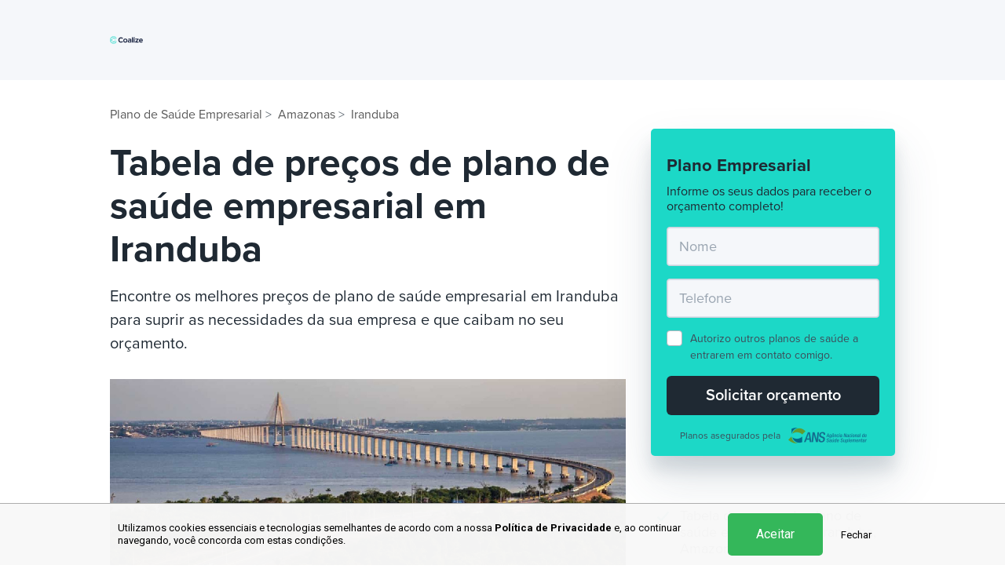

--- FILE ---
content_type: text/html; charset=UTF-8
request_url: https://www.coalize.com.br/plano-de-saude-empresarial-iranduba-am
body_size: 13256
content:

<!DOCTYPE html>
<html lang="pt-BR">
<head>
    <meta charset="utf-8">
    <meta name="viewport" content="width=device-width, initial-scale=1.0, maximum-scale=3.0"/>

    <title>Plano de Saúde Empresarial em Iranduba, AM | Coalize</title>
    <meta name="description" content="Faça a simulacão de um Plano de Saúde Empresarial adequado para suprir as suas necessidades. Os melhores preços de Plano de Saúde Empresarial em Iranduba, AM."/>
        
    <meta name="language" content="pt-BR">
    <meta name="csrf-param" content="_csrf-frontend">
<meta name="csrf-token" content="V9-_aIkdWmGV2ybr7qXuYffnQAV8elYGq3iDHTzHHQUC74cb5XF3DsqWVoW86482uIQlVR8XMFP0QMUvX_JxUA==">

    <link rel="apple-touch-icon" sizes="57x57" href="/front-assets/images/favicon/apple-icon-57x57.png">
    <link rel="apple-touch-icon" sizes="60x60" href="/front-assets/images/favicon/apple-icon-60x60.png">
    <link rel="apple-touch-icon" sizes="72x72" href="/front-assets/images/favicon/apple-icon-72x72.png">
    <link rel="apple-touch-icon" sizes="76x76" href="/front-assets/images/favicon/apple-icon-76x76.png">
    <link rel="apple-touch-icon" sizes="114x114" href="/front-assets/images/favicon/apple-icon-114x114.png">
    <link rel="apple-touch-icon" sizes="120x120" href="/front-assets/images/favicon/apple-icon-120x120.png">
    <link rel="apple-touch-icon" sizes="144x144" href="/front-assets/images/favicon/apple-icon-144x144.png">
    <link rel="apple-touch-icon" sizes="152x152" href="/front-assets/images/favicon/apple-icon-152x152.png">
    <link rel="apple-touch-icon" sizes="180x180" href="/front-assets/images/favicon/apple-icon-180x180.png">
    <link rel="icon" type="image/png" sizes="192x192" href="/front-assets/images/favicon/android-icon-192x192.png">
    <link rel="icon" type="image/png" sizes="32x32" href="/front-assets/images/favicon/favicon-32x32.png">
    <link rel="icon" type="image/png" sizes="96x96" href="/front-assets/images/favicon/favicon-96x96.png">
    <link rel="icon" type="image/png" sizes="16x16" href="/front-assets/images/favicon/favicon-16x16.png">
    <link rel="manifest" href="/front-assets/images/favicon/manifest.json">
    <meta name="msapplication-TileColor" content="#ffffff">
    <meta name="msapplication-TileImage" content="/front-assets/images/favicon/ms-icon-144x144.png">
    <meta name="theme-color" content="#ffffff">

    <meta name="facebook-domain-verification" content="eu95qchkkbt3xsxlw2d4coscmpze4r">
    <meta name="google-site-verification" content="xehx3KABoiJq9TD4qMqPzewSbZxfMkjAg63jjTQwctk">

    <meta property="og:locale" content="pt_BR">
    <meta property="og:site_name" content="Coalize">
    <meta property="og:title" content="Plano de Saúde Empresarial em Iranduba, AM | Coalize">
    <meta property="og:url" content="https://www.coalize.com.br/plano-de-saude-empresarial-iranduba-am">
    <meta property="og:description" content="Faça a simulacão de um Plano de Saúde Empresarial adequado para suprir as suas necessidades. Os melhores preços de Plano de Saúde Empresarial em Iranduba, AM.">
    <meta property="og:image" content="//static.coalize.com.br/data/images/iranduba-am.jpg">
    <meta property="og:image:secure_url" content="//static.coalize.com.br/data/images/iranduba-am.jpg">
    <meta property="og:image:type" content="image/jpg">
    <meta property="og:image:width" content="1200">
    <meta property="og:image:height" content="630">
    <meta property="og:type" content="website">

    <link rel="stylesheet" href="https://use.typekit.net/vtx1lxp.css">

    <link id="sprite-svg" rel="prefetch" href="/front-assets/images/sprite-20240627.svg">

    <!-- Google Tag Manager -->
<script>
    (function(w,d,s,l,i){w[l]=w[l]||[];w[l].push({'gtm.start':
    new Date().getTime(),event:'gtm.js'});var f=d.getElementsByTagName(s)[0],
    j=d.createElement(s),dl=l!='dataLayer'?'&l='+l:'';j.async=true;j.src=
    'https://www.googletagmanager.com/gtm.js?id='+i+dl;f.parentNode.insertBefore(j,f);
    })(window,document,'script','dataLayer','GTM-PQ6P2KS');
</script>
<script async src="https://www.googletagmanager.com/gtag/js?id=GTM-MW9R97ZB"></script>
<script>
    window.dataLayer = window.dataLayer || [];
    function gtag(){dataLayer.push(arguments);} 
    gtag('js', new Date());

    gtag('config', 'G-4T7RXVN9Q5F', {
        transport_url: 'https://gtm.coalize.com.br',
    });
</script>
<!-- End Google Tag Manager -->
    <meta property="og:updated_time" content="1586593873">
<meta name="twitter:card" content="summary">
<meta name="twitter:title" content="Plano de Saúde Empresarial em Iranduba, AM | Coalize">
<meta name="twitter:site" content="https://www.coalize.com.br">
<meta name="twitter:creator" content="@Coalizerh">
<meta name="twitter:domain" content="Coalizerh">
<meta name="twitter:description" content="Faça a simulacão de um Plano de Saúde Empresarial adequado para suprir as suas necessidades. Os melhores preços de Plano de Saúde Empresarial em Iranduba, AM.">
<meta name="twitter:image" content="//static.coalize.com.br/data/images/iranduba-am.jpg">
<link href="https://www.coalize.com.br/plano-de-saude-empresarial-iranduba-am" rel="canonical">
<link href="https://cdnjs.cloudflare.com/ajax/libs/select2/4.0.13/css/select2.min.css" rel="stylesheet">
<link href="https://cdnjs.cloudflare.com/ajax/libs/twitter-bootstrap/4.3.1/css/bootstrap.min.css" rel="stylesheet">
<link href="/front-assets/css/styles.css?v=1767816616" rel="stylesheet">
<link href="/front-assets/css/custom.css?v=1767816616" rel="stylesheet">
<link href="/cookie-consent-assets/css/style.css?v=1767816616" rel="stylesheet"></head>

<body class="city-page">

    <!-- Google Tag Manager (noscript) -->
<noscript><iframe src="https://www.googletagmanager.com/ns.html?id=GTM-PQ6P2KS"
height="0" width="0" style="display:none;visibility:hidden"></iframe></noscript>
<!-- End Google Tag Manager (noscript) -->

    <header class="header nav-fixed">
        <div class="container">
            <nav class="navbar">
                <a class="navbar-brand navbar-minimal-brand" href="/">
                    <picture>
                        <source media="(min-width:992px)" srcset="/front-assets/images/logo.svg">
                        <img src="/front-assets/images/logo-icon-blue.svg" alt="Coalize logo">
                    </picture>
                </a>
                            </nav>
        </div>
    </header>


<div class="page-content">
    <div class="city-hero">
        <div class="container">
            <div class="d-lg-flex justify-content-end">
                <div class="form-content">
                    <div class="position-relative">
                        <div class="hero-absolute-content" id="plan-side-form">
                            
                            
<div class="box-form-hero forms-container">

    <div class="fields d-none" data-step="1">
        <form id="form-plan-type" class="form-register" action="/simulacao" method="post">
<input type="hidden" name="_csrf-frontend" value="V9-_aIkdWmGV2ybr7qXuYffnQAV8elYGq3iDHTzHHQUC74cb5XF3DsqWVoW86482uIQlVR8XMFP0QMUvX_JxUA==">            <div class="form-group field-healthplanform-request_name">

<input type="text" id="healthplanform-request_name" class="request-name" name="HealthPlanForm[request_name]">

<p class="help-block help-block-error"></p>
</div>            <p class="h2">Faça agora um orçamento!</p>
            <p class="description">Receba em menos de 2 minutos</p>
                        <p class="h3">Qual o tipo de plano?</p>
            <div id="form-type-fields">
                <div class="box-radio-options form-group field-healthplanform-plantype required">

<input type="hidden" name="HealthPlanForm[planType]" value=""><div id="healthplanform-plantype" class="custom-control custom-radio" role="radiogroup" aria-required="true"><div class="form-group"><input class="custom-control-input" type="radio" id="plano-saude-0" name="HealthPlanForm[planType]" value="Individual" ><label class="custom-control-label" for="plano-saude-0">Individual</label></div>
<div class="form-group"><input class="custom-control-input" type="radio" id="plano-saude-1" name="HealthPlanForm[planType]" value="Familiar" ><label class="custom-control-label" for="plano-saude-1">Familiar</label></div>
<div class="form-group"><input class="custom-control-input" type="radio" id="plano-saude-2" name="HealthPlanForm[planType]" value="Empresarial" checked><label class="custom-control-label" for="plano-saude-2">Empresarial</label></div>
<div class="form-group"><input class="custom-control-input" type="radio" id="plano-saude-3" name="HealthPlanForm[planType]" value="Gestante" ><label class="custom-control-label" for="plano-saude-3">Gestante</label></div></div>

<p class="help-block help-block-error"></p>
</div>            </div>
            <div class="text-center">
                <button class="btn btn-primary green d-block w-100" type="submit">
                    Começar Agora
                </button>
            </div>
            </form>        </div>
    <div class="fields d-none" data-step="individual">
        <form id="form-individual" class="form-register" action="/simulacao" method="post">
<input type="hidden" name="_csrf-frontend" value="V9-_aIkdWmGV2ybr7qXuYffnQAV8elYGq3iDHTzHHQUC74cb5XF3DsqWVoW86482uIQlVR8XMFP0QMUvX_JxUA==">        <p class="h2">Plano Individual</p>
        <p class="description">Informe os seus dados para receber o orçamento completo!</p>
        <div id="form-individual-hidden-fields" class="d-none">
            <div class="form-group field-healthplanform-plantype required">
<label class="control-label" for="healthplanform-plantype">Tipo de plano</label>
<input type="hidden" id="healthplanform-plantype" class="form-control" name="HealthPlanForm[planType]" value="Individual">

<p class="help-block help-block-error"></p>
</div>        </div>
        <div class="form-group field-healthplanform-name required">

<input type="text" id="healthplanform-name" class="form-control" name="HealthPlanForm[name]" placeholder="Nome" aria-required="true">

<p class="help-block help-block-error"></p>
</div>        <div class="form-group field-healthplanform-request_name">

<input type="text" id="healthplanform-request_name" class="request-name" name="HealthPlanForm[request_name]">

<p class="help-block help-block-error"></p>
</div>        <div class="form-group field-healthplanform-phone required">

<input type="tel" id="healthplanform-phone" class="form-control control-phone" name="HealthPlanForm[phone]" maxlength="15" placeholder="Telefone" aria-required="true">

<p class="help-block help-block-error"></p>
</div>
        <div class="form-group field-healthplanform-age">

<input type="number" id="healthplanform-age" class="form-control" name="HealthPlanForm[age]" maxlength="3" placeholder="Idade">

<p class="help-block help-block-error"></p>
</div>
        <div class="form-group field-state-individual">

<select id="state-individual" class="form-control control-select2" name="HealthPlanForm[state]" placeholder="Estado" data-field="state">
<option value="">Selecione o estado</option>
<option value="AC">Acre</option>
<option value="AL">Alagoas</option>
<option value="AP">Amapá</option>
<option value="AM">Amazonas</option>
<option value="BA">Bahia</option>
<option value="CE">Ceará</option>
<option value="DF">Distrito Federal</option>
<option value="ES">Espírito Santo</option>
<option value="GO">Goiás</option>
<option value="MA">Maranhão</option>
<option value="MT">Mato Grosso</option>
<option value="MS">Mato Grosso do Sul</option>
<option value="MG">Minas Gerais</option>
<option value="PA">Pará</option>
<option value="PB">Paraíba</option>
<option value="PR">Paraná</option>
<option value="PE">Pernambuco</option>
<option value="PI">Piauí</option>
<option value="RJ">Rio de Janeiro</option>
<option value="RN">Rio Grande do Norte</option>
<option value="RS">Rio Grande do Sul</option>
<option value="RO">Rondônia</option>
<option value="RR">Roraima</option>
<option value="SC">Santa Catarina</option>
<option value="SP">São Paulo</option>
<option value="SE">Sergipe</option>
<option value="TO">Tocantins</option>
</select>

<p class="help-block help-block-error"></p>
</div>
        <div class="form-group field-city-individual">

<select id="city-individual" class="form-control control-select2" name="HealthPlanForm[city]" placeholder="Cidade" data-field="city">
<option value="">Selecione a cidade</option>
</select>

<p class="help-block help-block-error"></p>
</div>

        <div class="box-cnpj-ou-mei">
            <p class="description">Tem CNPJ ou MEI? </p>
            <div class="box-radio-options form-group field-healthplanform-cnpjormei">

<input type="hidden" name="HealthPlanForm[cnpjOrMei]" value=""><div id="healthplanform-cnpjormei" class="custom-control custom-radio" role="radiogroup"><div class="form-group"><input class="custom-control-input" type="radio" id="cnpj-or-mei-0" name="HealthPlanForm[cnpjOrMei]" value="1" ><label class="custom-control-label" for="cnpj-or-mei-0">Sim</label></div>
<div class="form-group"><input class="custom-control-input" type="radio" id="cnpj-or-mei-1" name="HealthPlanForm[cnpjOrMei]" value="0" ><label class="custom-control-label" for="cnpj-or-mei-1">Não</label></div></div>

<p class="help-block help-block-error"></p>
</div>        </div>
        <div class="check custom-control autorizo-box custom-checkbox mb-3 field-form-individual-allow-contact">
<input type="hidden" name="HealthPlanForm[allowContact]" value="0"><input type="checkbox" id="form-individual-allow-contact" class="custom-control-input" name="HealthPlanForm[allowContact]" value="1"><label class="custom-control-label" for="form-individual-allow-contact">Autorizo outros planos de saúde a entrarem em contato comigo.</label><p class="help-block help-block-error"></p>
</div>
        <div class="text-center">
            <button class="btn btn-primary green d-block w-100" type="submit">
                Solicitar orçamento
            </button>
        </div>
        </form>    </div>
    <div class="fields d-none" data-step="familiar">
        <form id="form-familiar" class="form-register" action="/simulacao" method="post">
<input type="hidden" name="_csrf-frontend" value="V9-_aIkdWmGV2ybr7qXuYffnQAV8elYGq3iDHTzHHQUC74cb5XF3DsqWVoW86482uIQlVR8XMFP0QMUvX_JxUA==">        <p class="h2">Plano Familiar</p>
        <p class="description">Informe os seus dados para receber o orçamento completo!</p>
        <div class="form-fields">
            <div id="form-familiar-hidden-fields" class="d-none">
                <div class="form-group field-healthplanform-plantype required">
<label class="control-label" for="healthplanform-plantype">Tipo de plano</label>
<input type="hidden" id="healthplanform-plantype" class="form-control" name="HealthPlanForm[planType]" value="Familiar">

<p class="help-block help-block-error"></p>
</div>            </div>
            <div class="form-group field-healthplanform-name required">

<input type="text" id="healthplanform-name" class="form-control" name="HealthPlanForm[name]" placeholder="Nome" aria-required="true">

<p class="help-block help-block-error"></p>
</div>
            <div class="form-group field-healthplanform-phone required">

<input type="tel" id="healthplanform-phone" class="form-control control-phone" name="HealthPlanForm[phone]" maxlength="15" placeholder="Telefone" aria-required="true">

<p class="help-block help-block-error"></p>
</div>
            <div class="form-group field-healthplanform-request_name">

<input type="text" id="healthplanform-request_name" class="request-name" name="HealthPlanForm[request_name]">

<p class="help-block help-block-error"></p>
</div>
            <div class="form-group field-state-familiar">

<select id="state-familiar" class="form-control control-select2" name="HealthPlanForm[state]" placeholder="Estado" data-field="state">
<option value="">Selecione o estado</option>
<option value="AC">Acre</option>
<option value="AL">Alagoas</option>
<option value="AP">Amapá</option>
<option value="AM">Amazonas</option>
<option value="BA">Bahia</option>
<option value="CE">Ceará</option>
<option value="DF">Distrito Federal</option>
<option value="ES">Espírito Santo</option>
<option value="GO">Goiás</option>
<option value="MA">Maranhão</option>
<option value="MT">Mato Grosso</option>
<option value="MS">Mato Grosso do Sul</option>
<option value="MG">Minas Gerais</option>
<option value="PA">Pará</option>
<option value="PB">Paraíba</option>
<option value="PR">Paraná</option>
<option value="PE">Pernambuco</option>
<option value="PI">Piauí</option>
<option value="RJ">Rio de Janeiro</option>
<option value="RN">Rio Grande do Norte</option>
<option value="RS">Rio Grande do Sul</option>
<option value="RO">Rondônia</option>
<option value="RR">Roraima</option>
<option value="SC">Santa Catarina</option>
<option value="SP">São Paulo</option>
<option value="SE">Sergipe</option>
<option value="TO">Tocantins</option>
</select>

<p class="help-block help-block-error"></p>
</div>
            <div class="form-group field-city-familiar">

<select id="city-familiar" class="form-control control-select2" name="HealthPlanForm[city]" placeholder="Cidade" data-field="city">
<option value="">Selecione a cidade</option>
</select>

<p class="help-block help-block-error"></p>
</div>

            <div class="box-cnpj-ou-mei">
                <p class="description">Tem CNPJ ou MEI? </p>
                <div class="box-radio-options form-group field-healthplanform-cnpjormei">

<input type="hidden" name="HealthPlanForm[cnpjOrMei]" value=""><div id="healthplanform-cnpjormei" class="custom-control custom-radio" role="radiogroup"><div class="form-group"><input class="custom-control-input" type="radio" id="familiar-cnpj-or-mei-0" name="HealthPlanForm[cnpjOrMei]" value="1" ><label class="custom-control-label" for="familiar-cnpj-or-mei-0">Sim</label></div>
<div class="form-group"><input class="custom-control-input" type="radio" id="familiar-cnpj-or-mei-1" name="HealthPlanForm[cnpjOrMei]" value="0" ><label class="custom-control-label" for="familiar-cnpj-or-mei-1">Não</label></div></div>

<p class="help-block help-block-error"></p>
</div>            </div>
            <div class="check custom-control autorizo-box custom-checkbox mb-3 field-form-familiar-allow-contact">
<input type="hidden" name="HealthPlanForm[allowContact]" value="0"><input type="checkbox" id="form-familiar-allow-contact" class="custom-control-input" name="HealthPlanForm[allowContact]" value="1"><label class="custom-control-label" for="form-familiar-allow-contact">Autorizo outros planos de saúde a entrarem em contato comigo.</label><p class="help-block help-block-error"></p>
</div>        </div>
        <div class="text-center">
            <button class="btn btn-primary green d-block w-100" type="submit">
                Solicitar orçamento
            </button>
        </div>
        </form>    </div>
    <div class="fields d-none" data-step="dependants">
        <form id="form-dependants" class="form-register" action="/simulacao" method="post">
<input type="hidden" name="_csrf-frontend" value="V9-_aIkdWmGV2ybr7qXuYffnQAV8elYGq3iDHTzHHQUC74cb5XF3DsqWVoW86482uIQlVR8XMFP0QMUvX_JxUA==">        <p class="h2">Plano <span id="plan-name"></span></p>
        <p class="description">Informe a idade do titular e dos dependentes.</p>
        <div id="form-dependants-hidden-fields" class="d-none"></div>
        <div class="gestante-last-step">
            <p class="description">Informe a idade</p>
            <div class="form-group">
                <div class="form-group field-healthplanform-request_name">

<input type="text" id="healthplanform-request_name" class="request-name" name="HealthPlanForm[request_name]">

<p class="help-block help-block-error"></p>
</div>            </div>
            <div class="form-group">
                <div class="form-group field-healthplanform-age">

<input type="number" id="healthplanform-age" class="form-control" name="HealthPlanForm[age]" maxlength="3" placeholder="Idade do titular">

<p class="help-block help-block-error"></p>
</div>            </div>
            <div class="dependants-list d-none">
                <p class="description">Idade dependentes</p>
                <div class="dependants-item field-healthplanform-dependantsages-0">

<input type="number" id="healthplanform-dependantsages-0" class="form-control" name="HealthPlanForm[dependantsAges][0]" maxlength="3" placeholder="Idade do dependente 1">

<p class="help-block help-block-error"></p>
</div>            </div>
            <p class="add-dependant">+ Adicionar dependentes</p>
        </div>

        <div class="text-center">
            <button class="btn btn-primary green d-block w-100" type="submit">
                Solicitar orçamento
            </button>
        </div>
        </form>    </div>
    <div class="fields " data-step="company">
        <form id="form-company" class="form-register" action="/simulacao" method="post">
<input type="hidden" name="_csrf-frontend" value="V9-_aIkdWmGV2ybr7qXuYffnQAV8elYGq3iDHTzHHQUC74cb5XF3DsqWVoW86482uIQlVR8XMFP0QMUvX_JxUA==">        <p class="h2">Plano Empresarial</p>
        <p class="description">Informe os seus dados para receber o orçamento completo!</p>
        <div class="form-fields">
            <div id="form-company-hidden-fields" class="d-none">
                <div class="form-group field-healthplanform-plantype required">
<label class="control-label" for="healthplanform-plantype">Tipo de plano</label>
<input type="hidden" id="healthplanform-plantype" class="form-control" name="HealthPlanForm[planType]" value="Empresarial">

<p class="help-block help-block-error"></p>
</div>            </div>
            <div class="form-group field-healthplanform-name required">

<input type="text" id="healthplanform-name" class="form-control" name="HealthPlanForm[name]" placeholder="Nome" aria-required="true">

<p class="help-block help-block-error"></p>
</div>            <div class="form-group field-healthplanform-request_name">

<input type="text" id="healthplanform-request_name" class="request-name" name="HealthPlanForm[request_name]">

<p class="help-block help-block-error"></p>
</div>            <div class="form-group field-healthplanform-phone required">

<input type="tel" id="healthplanform-phone" class="form-control control-phone" name="HealthPlanForm[phone]" maxlength="15" placeholder="Telefone" aria-required="true">

<p class="help-block help-block-error"></p>
</div>            <div class="check custom-control autorizo-box custom-checkbox mb-3 field-form-company-allow-contact">
<input type="hidden" name="HealthPlanForm[allowContact]" value="0"><input type="checkbox" id="form-company-allow-contact" class="custom-control-input" name="HealthPlanForm[allowContact]" value="1"><label class="custom-control-label" for="form-company-allow-contact">Autorizo outros planos de saúde a entrarem em contato comigo.</label><p class="help-block help-block-error"></p>
</div>        </div>
        <div class="text-center">
            <button class="btn btn-primary green d-block w-100" type="submit">
                Solicitar orçamento
            </button>
        </div>
        </form>    </div>
    <div class="fields d-none" data-step="pregnant">
        <form id="form-pregnant" class="form-register" action="/simulacao" method="post">
<input type="hidden" name="_csrf-frontend" value="V9-_aIkdWmGV2ybr7qXuYffnQAV8elYGq3iDHTzHHQUC74cb5XF3DsqWVoW86482uIQlVR8XMFP0QMUvX_JxUA==">        <p class="h2">Plano Gestante</p>
        <p class="description">Responda a pergunta abaixo</p>
        <div class="form-fields">
            <div id="form-pregnant-hidden-fields" class="d-none">
                <div class="form-group field-healthplanform-plantype required">
<label class="control-label" for="healthplanform-plantype">Tipo de plano</label>
<input type="hidden" id="healthplanform-plantype" class="form-control" name="HealthPlanForm[planType]" value="Gestante">

<p class="help-block help-block-error"></p>
</div>            </div>
            <div class="box-gestante">
                <p class="description">Você está gravida? </p>
                <div class="box-radio-options form-group field-healthplanform-ispregnant">

<input type="hidden" name="HealthPlanForm[isPregnant]" value=""><div id="healthplanform-ispregnant" class="custom-control custom-radio" role="radiogroup"><div class="form-group"><input class="custom-control-input" type="radio" id="is-pregnant-0" name="HealthPlanForm[isPregnant]" value="1" ><label class="custom-control-label" for="is-pregnant-0">Sim, estou grávida</label></div>
<div class="form-group"><input class="custom-control-input" type="radio" id="is-pregnant-1" name="HealthPlanForm[isPregnant]" value="0" ><label class="custom-control-label" for="is-pregnant-1">Não, estou planejando</label></div></div>

<p class="help-block help-block-error"></p>
</div>            </div>
            <div class="gestante-card d-none">
                <span class="icon-bg">
                    <svg width="44" height="44"><use xlink:href="#icon-warning"></use></svg>
                </span>
                <p>No momento nossos planos só atendem mulheres que estejam planejando engravidar.</p>
            </div>

            <div class="gestante-card-inputs d-none">
                <div class="form-group field-healthplanform-name required">

<input type="text" id="healthplanform-name" class="form-control" name="HealthPlanForm[name]" placeholder="Nome" aria-required="true">

<p class="help-block help-block-error"></p>
</div>                <div class="form-group field-healthplanform-request_name">

<input type="text" id="healthplanform-request_name" class="request-name" name="HealthPlanForm[request_name]">

<p class="help-block help-block-error"></p>
</div>                <div class="form-group field-healthplanform-phone required">

<input type="tel" id="healthplanform-phone" class="form-control control-phone" name="HealthPlanForm[phone]" maxlength="15" placeholder="Telefone" aria-required="true">

<p class="help-block help-block-error"></p>
</div>
                <div class="form-group field-state-pregnant">

<select id="state-pregnant" class="form-control control-select2" name="HealthPlanForm[state]" placeholder="Estado" data-field="state">
<option value="">Selecione o estado</option>
<option value="AC">Acre</option>
<option value="AL">Alagoas</option>
<option value="AP">Amapá</option>
<option value="AM">Amazonas</option>
<option value="BA">Bahia</option>
<option value="CE">Ceará</option>
<option value="DF">Distrito Federal</option>
<option value="ES">Espírito Santo</option>
<option value="GO">Goiás</option>
<option value="MA">Maranhão</option>
<option value="MT">Mato Grosso</option>
<option value="MS">Mato Grosso do Sul</option>
<option value="MG">Minas Gerais</option>
<option value="PA">Pará</option>
<option value="PB">Paraíba</option>
<option value="PR">Paraná</option>
<option value="PE">Pernambuco</option>
<option value="PI">Piauí</option>
<option value="RJ">Rio de Janeiro</option>
<option value="RN">Rio Grande do Norte</option>
<option value="RS">Rio Grande do Sul</option>
<option value="RO">Rondônia</option>
<option value="RR">Roraima</option>
<option value="SC">Santa Catarina</option>
<option value="SP">São Paulo</option>
<option value="SE">Sergipe</option>
<option value="TO">Tocantins</option>
</select>

<p class="help-block help-block-error"></p>
</div>
                <div class="form-group field-city-pregnant">

<select id="city-pregnant" class="form-control control-select2" name="HealthPlanForm[city]" placeholder="Cidade" data-field="city">
<option value="">Selecione a cidade</option>
</select>

<p class="help-block help-block-error"></p>
</div>
            </div>
            <div class="text-center action-button">
                <button class="btn btn-primary green d-block w-100" type="submit">
                    Continuar
                </button>
            </div>
        </div>
        </form>    </div>

    <div class="insurance-plans d-flex justify-content-center align-items-center">
        <p>Planos asegurados pela</p>
        <div><img width="100" height="20"
                  src="/front-assets/images/city/ans.png" alt="">
        </div>
    </div>
</div>

<script>
    function loadHealthPlaneWidgetScript(){
        var $forms = $('.forms-container');
        var $stateField = $forms.find('[data-field="state"]');
        var $cityField = $forms.find('[data-field="city"]')
        if (!$stateField.val()) {
            $cityField.prop('disabled', true);
        }

        function loadSelect2() {
            $forms.find('.control-select2').select2({
                language: 'pt-BR',
                width: '100%',
            });
            $stateField.on('change', function () {
                updateCityOptions($(this).val());
            });
        }
        loadSelect2();

        updateCityOptions = function (state) {

            $cityField.prop('disabled', true);
            var options = [];
            options.push({
                text: 'Selecione a cidade',
                id: ''
            });

            if (state == '') {
                $cityField.empty().select2({
                    data: options
                });
            } else {
                $cityField.empty().select2({
                    data: [{
                        text: 'Carregando...',
                        id: ''
                    }]
                });

                $.ajax({
                    method: 'POST',
                    url: '/get-city-by-state',
                    data: {
                        state
                    }
                }).done(function(response) {
                    options = options.concat(response);
                    $cityField.empty().select2({
                        data: options
                    })
                    $cityField.prop('disabled', false);
                });
            }
        };

        $forms.find('form').on('afterValidate', function () {
            addPaddingAside();
        });
        $('#form-familiar, #form-pregnant').on('beforeSubmit', function (e) {
            var $currentForm = $(this);
            if ($currentForm.find('.box-cnpj-ou-mei input[type="radio"]:checked').val() == 0 || $currentForm.attr('id') == 'form-pregnant') {
                $currentForm.parent('.fields').addClass('d-none');
                var $formdependants = $forms.find('.fields[data-step="dependants"]');
                $(this).find('.form-fields').find('.control-select2').select2('destroy');
                $(this).find('.form-fields').clone().appendTo($('#form-dependants-hidden-fields'));
                $(this).find('.form-fields').find('select').each(function(i) {
                    $('#form-dependants-hidden-fields').find('select').eq(i).val($(this).val())
                })
                // loadSelect2();
                $formdependants.removeClass('d-none')
                var $step1 = $forms.find('.fields[data-step="1"]');
                $formdependants.find('#plan-name').html($step1.find('input[type="radio"]:checked').val());
                var counter = 0;
                $formdependants.find('.add-dependant').on('click', function(){
                    var $dependantsList = $formdependants.find('.dependants-list');
                    if ($dependantsList.hasClass('d-none')) {
                        $dependantsList.removeClass('d-none');
                        return false;
                    }
                    if (++counter > 4) {
                        return false;
                    }
                    $dependantsList.removeClass('d-none');
                    var $itemLast = $dependantsList.find('.dependants-item').last();
                    var $itemNew = $itemLast.clone();
                    $itemNew.find('[type="hidden"]').remove();
                    var $itemInput = $itemNew.find(':input');
                    var itemIndex = 0;
                    $itemInput.attr('name', function (i, value) {
                        if (value) {
                            var regex = new RegExp(/\[(\d+)\]/),
                                match = value.match(regex);
                            if (match !== null) {
                                itemIndex = Number(match[1]) + 1;
                                return value.replace(regex, '[' + (++match[1]) + ']');
                            }
                        }
                    }).val('');

                    $itemLast.after($itemNew);
                    $itemInput.attr('placeholder', `Idade do dependente ${itemIndex + 1}`)
                    $itemNew.attr('data-i', itemIndex);
                    if (counter == 4) {
                        $(this).addClass('d-none');
                    }
                    addPaddingAside();
                })
                addPaddingAside();
                return false;
            }
        })

        $('.box-gestante input').on('change', function () {
            if ($(this).val() == 1) {
                $('.gestante-card').removeClass('d-none');
                $('.action-button').addClass('d-none');
                $('.gestante-card-inputs').addClass('d-none');
            } else {
                $('.gestante-card').addClass('d-none');
                $('.action-button').removeClass('d-none');

                $('.gestante-card-inputs').removeClass('d-none');
            }
            addPaddingAside();
        });

        // form plan type
        $('#form-plan-type').on('beforeSubmit', function (e) {
            var $step1 = $forms.find('.fields[data-step="1"]');
            var $step2 = $forms.find('.fields[data-step="individual"]');
            var $submit = false

            if (!$step1.hasClass('d-none')) {
                var planName = $step1.find('input[type="radio"]:checked').val();
                $step1.addClass('d-none');
                if (planName == 'Individual') {
                    // $('#form-type-fields').find('.control-select2').select2('destroy');
                    $('#form-individual-hidden-fields').html($('#form-type-fields').clone());
                    // $('#form-type-fields').find('select').each(function(i) {
                    //     $('#form-individual-hidden-fields').find('select').eq(i).val($(this).val())
                    // })
                    $forms.find('.fields[data-step="individual"]').removeClass('d-none');
                } else if (planName == 'Familiar') {
                    $('#form-familiar-hidden-fields').html($('#form-type-fields').clone());
                    var $formFamiliar = $forms.find('.fields[data-step="familiar"]')
                    $formFamiliar.removeClass('d-none');
                } else if (planName == 'Empresarial') {
                    $('#form-company-hidden-fields').html($('#form-type-fields').clone());
                    $forms.find('.fields[data-step="company"]').removeClass('d-none');
                } else {
                    $('#form-pregnant-hidden-fields').html($('#form-type-fields').clone());
                    $forms.find('.fields[data-step="pregnant"]').removeClass('d-none');
                }

                $('.control-phone').on('input', function () {
                    var value = this.value.replace(/\D/g, '')
                        .replace(/^(\d{1})/, '($1')
                        .replace(/^(\(\d{2})(\d)/, '$1) $2');

                    if (value.length > 13) {
                        value = value.replace(/(\d{5})(\d{1,4})/, '$1-$2');
                    } else {
                        value = value.replace(/(\d{4})(\d{1,5})/, '$1-$2');
                    }

                    this.value = value;
                });

                addPaddingAside();
            }

            addPaddingAside();

            $('.custom-control-input').change(function(){
                addPaddingAside();
            });

            $('.btn-primary').click(function(){
                addPaddingAside();
            });
            if (!$submit) {
                return false
            }
        });

                $(document).ready(function(){
            $('#op-'+'plano-de-saude-empresarial').prop('checked', true);
            $('#form-budget').submit();
        })
        
        function addPaddingAsideHealthPlan() {
            if (media("(min-width: 992px)")) {
                var height = $('.hero-absolute-content').height();
                $('.city-page .aside').css('padding-top', height + 'px');
            }
        }
    }
</script>



<style>
        <!--
    .request-name {
        display: none;
    }
    -->
</style>

                            <div class="group-btn-whtsapp d-block d-lg-none">
                                <a href="https://api.whatsapp.com/send?phone=554799895164&text=Ol%C3%A1+tudo+bem%3F+Eu+gostaria+de+mais+informa%C3%A7%C3%B5es+sobre+o+plano+de+sa%C3%BAde" class="btn btn-whatsapp" target="_blank">
                                    <div class="icon">
                                        <svg>
                                            <use xlink:href="#whatsapp-icon"></use>
                                        </svg>
                                    </div>
                                    <span>Whatsapp</span>
                                    Fale conosco agora
                                </a>
                            </div>

                        </div>
                    </div>
                </div>
            </div>
        </div>
    </div>

    <div class="container">
        <div class="row">
            <div class="col-lg-8 col-12">
                <div class="main-content">
                    <nav>
                        <ol class="breadcrumb" itemscope itemtype="http://schema.org/BreadcrumbList">
                                                        <li class="breadcrumb-item" itemscope itemprop="itemListElement" itemtype="http://schema.org/ListItem" >
                                <a href="https://www.coalize.com.br/plano-de-saude-empresarial-estados" itemprop="item">
                                    <span itemprop="name"> Plano de Saúde Empresarial</span>
                                    <meta itemprop="position" content="1">
                                </a>
                            </li>
                            <li class="breadcrumb-item" itemscope itemprop="itemListElement" itemtype="http://schema.org/ListItem" >
                                <a href="https://www.coalize.com.br/plano-de-saude-empresarial-am" itemprop="item">
                                    <span itemprop="name"> Amazonas</span>
                                    <meta itemprop="position" content="2">
                                </a>
                            </li>
                            <li class="breadcrumb-item" itemscope itemprop="itemListElement" itemtype="http://schema.org/ListItem" >
                                <a href="https://www.coalize.com.br/plano-de-saude-empresarial-iranduba-am" itemprop="item">
                                    <span itemprop="name"> Iranduba</span>
                                    <meta itemprop="position" content="3">
                                </a>
                            </li>
                        </ol>
                    </nav>
                    <h1 class="h1">Tabela de preços de plano de saúde empresarial em Iranduba</h1>
                    <p class="subititle">Encontre os melhores preços de plano de saúde empresarial em Iranduba para suprir as necessidades da sua empresa e que caibam no seu orçamento.</p>
                    <div class="city-image">
                                                <img class="img-fluid" src="/i/plano-de-saude-empresarial-iranduba-am.jpg" alt="Plano de Saúde Empresarial em Iranduba">
                    </div>
                    <h2 class="h2">Em Iranduba, Amazonas, existem:</h2>
                    <p>4.452 habitantes estão atualmente ativos no mercado de trabalho. Porém, nem sempre as empresas em que essas pessoas trabalham oferecem seguro-saúde. Estima-se que 657 pessoas estejam sem seguro de saúde em Iranduba. Esse número mostra o quanto um plano de saúde individual é importante em Iranduba.</p>
                    <p>Em Iranduba há 302 empresas registradas, mas nem todas oferecem planos de saúde empresarial para seus colaboradores, sendo que a maioria dos colaboradores avaliam bem as empresas que oferecem esse benefício.</p>
                    <p>Por mês, 804 bebês nascem aproximadamente em Iranduba. Ter um plano de saúde para gestantes em Iranduba é relevante para assistir a saúde do bebê e da mãe durante todos os meses de gestação.</p>
                    <p>A expectativa de vida está aumentando, logo, é possível que nos tornemos um país de idosos nos próximos anos. Em Iranduba existem 1.993 pessoas com mais de 60 anos, esse número mostra a importância de um plano de saúde para o idoso</p>

                                            <div class="hospitalizations">
                            <h2 class="h2">Um plano de saúde empresarial pode gerar economia em casos de emergência. Veja quanto
                                custam alguns dos variados tipos de internações hospitalares em Iranduba:</h2>
                                                            <div class="item">
                                    <div class="icon">
                                        <svg width="46" height="50">
                                            <use xlink:href="#hospital-icon"></use>
                                        </svg>
                                    </div>
                                    <div class="number">1.427</div>
                                    <h4 class="title">Número de internações por ano</h4>
                                </div>
                                                                                        <div class="item">
                                    <div class="icon">
                                        <svg width="50" height="50">
                                            <use xlink:href="#brain-icon"></use>
                                        </svg>
                                    </div>
                                    <div class="number">R$ 1.546,10</div>
                                    <h4 class="title">Internação psiquiátrica</h4>
                                </div>
                                                                                        <div class="item">
                                    <div class="icon">
                                        <svg width="49" height="50">
                                            <use xlink:href="#surgical-icon"></use>
                                        </svg>
                                    </div>
                                    <div class="number">R$ 487,01</div>
                                    <h4 class="title">Internação cirúrgica</h4>
                                </div>
                                                                                        <div class="item">
                                    <div class="icon">
                                        <svg width="50" height="50">
                                            <use xlink:href="#baby-icon"></use>
                                        </svg>
                                    </div>
                                    <div class="number">R$ 380,51</div>
                                    <h4 class="title">Internação pediátrica</h4>
                                </div>
                                                    </div>
                    
                                        
                    
                    <div class="last_update_text">Última atualização em 11/04/2020</div>
                </div>
            </div>
            <div class="col-lg-4 col-12">
                <aside class="aside">
                    <div class="checkist-plans">
                        <ul>
                            <li>
                                <svg width="16" height="13">
                                    <use xlink:href="#check-3"></use>
                                </svg>
                                <span>Tabela de preços de plano de saúde empresarial em Iranduba, Amazonas</span>
                            </li>
                            <li>
                                <svg width="16" height="13">
                                    <use xlink:href="#check-3"></use>
                                </svg>
                                <span>Como fazer o plano de saúde empresarial em Iranduba</span>
                            </li>
                            <li>
                                <svg width="16" height="13">
                                    <use xlink:href="#check-3"></use>
                                </svg>
                                <span>Simulação de plano de saúde empresarial em Iranduba</span>
                            </li>
                        </ul>
                    </div>
                    <div class="plans-logo">
                        <div class="plans-logo">
                            <h3 class="h4">Trabalhamos com as melhores</h3>
                            <div class="logos d-flex flex-wrap jusfify-content-between align-items-center">
                                <div><img width="132" height="35" src="/front-assets/images/city/sul-america.png" alt="Plano de Saúde SulAmérica"></div>
                                <div><img width="110" height="39" src="/front-assets/images/city/unimed.png" alt="Plano de Saúde UNIMED"></div>
                                <div><img width="97" height="35" src="/front-assets/images/city/amil.png" alt="Plano de Saúde Amil"></div>
                            </div>
                        </div>
                    </div>

                    <div class="searches">
    <h3 class="h4">
		Principais buscas por <br class="d-none d-lg-block"> Plano de Saúde Familiar    </h3>

    <div class="links">
                <a href="/plano-de-saude-familiar-belo-horizonte-mg"><h4 class="h5">Plano de Saúde Familiar em Belo Horizonte</h4></a>
                <a href="/plano-de-saude-familiar-guarulhos-sp"><h4 class="h5">Plano de Saúde Familiar em Guarulhos</h4></a>
                <a href="/plano-de-saude-familiar-teresina-pi"><h4 class="h5">Plano de Saúde Familiar em Teresina</h4></a>
                <a href="/plano-de-saude-familiar-juiz-de-fora-mg"><h4 class="h5">Plano de Saúde Familiar em Juiz de Fora</h4></a>
                <a href="/plano-de-saude-familiar-londrina-pr"><h4 class="h5">Plano de Saúde Familiar em Londrina</h4></a>
        </div>
</div>                    <div class="searches">
    <h3 class="h4">
		Principais buscas por <br class="d-none d-lg-block"> Plano de Saúde Individual    </h3>

    <div class="links">
                <a href="/plano-de-saude-individual-porto-alegre-rs"><h4 class="h5">Plano de Saúde Individual em Porto Alegre</h4></a>
                <a href="/plano-de-saude-individual-nova-iguacu-rj"><h4 class="h5">Plano de Saúde Individual em Nova Iguaçu</h4></a>
                <a href="/plano-de-saude-individual-ananindeua-pa"><h4 class="h5">Plano de Saúde Individual em Ananindeua</h4></a>
                <a href="/plano-de-saude-individual-caxias-do-sul-rs"><h4 class="h5">Plano de Saúde Individual em Caxias do Sul</h4></a>
                <a href="/plano-de-saude-individual-macapa-ap"><h4 class="h5">Plano de Saúde Individual em Macapá</h4></a>
        </div>
</div>                    <div class="searches">
    <h3 class="h4">
		Principais buscas por <br class="d-none d-lg-block"> Plano de Saúde Empresarial    </h3>

    <div class="links">
                <a href="/plano-de-saude-empresarial-maceio-al"><h4 class="h5">Plano de Saúde Empresarial em Maceió</h4></a>
                <a href="/plano-de-saude-empresarial-santo-andre-sp"><h4 class="h5">Plano de Saúde Empresarial em Santo André</h4></a>
                <a href="/plano-de-saude-empresarial-serra-es"><h4 class="h5">Plano de Saúde Empresarial em Serra</h4></a>
                <a href="/plano-de-saude-empresarial-vitoria-da-conquista-ba"><h4 class="h5">Plano de Saúde Empresarial em Vitória da Conquista</h4></a>
                <a href="/plano-de-saude-empresarial-paulista-pe"><h4 class="h5">Plano de Saúde Empresarial em Paulista</h4></a>
        </div>
</div>
                    
                </aside>
            </div>
        </div>
    </div>

    <div class="bg-grey">
        <div id="accordion" class="faq-content">
            <div class="container">
                <div class="row justify-content-center">
                    <div class="col-12 col-lg-10">
                        <h2 class="h2">Ficou com alguma dúvida sobre plano de saúde empresarial?</h2>
                        <div class="accordion-custom">
                            <div class="card" itemscope="" itemtype="http://schema.org/Question">
                                <div class="card-header" id="heading-1" >
                                    <h5 class="mb-0">
                                        <button class="collapsed" data-toggle="collapse"
                                                data-target="#collapse-1"
                                                aria-expanded="false" aria-controls="collapse-1" itemprop="name">
                                            Como faço para contratar um plano de saúde empresarial em Iranduba?                                        </button>
                                    </h5>
                                </div>
                                <div id="collapse-1" class="collapse" aria-labelledby="heading-1"
                                     data-parent="#accordion" itemprop="acceptedAnswer" itemscope="" itemtype="http://schema.org/Answer">
                                    <div class="card-body" itemprop="text">
                                        <p>É bem simples, basta preencher nosso formulário de contato para receber uma cotação com as operadoras que oferecem plano de saúde empresarial, em Iranduba. Em até 2 minutos, você recebe a cotação no seu e-mail.</p>
                                    </div>
                                </div>
                            </div>
                            <div class="card" itemscope="" itemtype="http://schema.org/Question">
                                <div class="card-header" id="heading-2">
                                    <h5 class="mb-0">
                                        <button class="collapsed" data-toggle="collapse"
                                                data-target="#collapse-2" aria-expanded="false"
                                                aria-controls="collapse-2" itemprop="name">
                                            Qual o período de carência do plano de saúde empresarial em Iranduba?                                        </button>
                                    </h5>
                                </div>
                                <div id="collapse-2" class="collapse" aria-labelledby="heading-2"
                                     data-parent="#accordion" itemprop="acceptedAnswer" itemscope="" itemtype="http://schema.org/Answer">
                                    <div class="card-body" itemprop="text">
                                        <p>O período de carência do plano de saúde empresarial sempre irá depender das regras da operadora que você irá contratar, porém, caso você tenha certa urgência, pode nos avisar que ajudaremos você a encontrar um plano de saúde empresarial em Iranduba, com carência reduzida para a cobertura que precisa.</p>
                                    </div>
                                </div>
                            </div>
                            <div class="card" itemscope="" itemtype="http://schema.org/Question">
                                <div class="card-header" id="heading-3">
                                    <h5 class="mb-0">
                                        <button class="collapsed" data-toggle="collapse"
                                                data-target="#collapse-3" aria-expanded="false"
                                                aria-controls="collapse-3" itemprop="name">
                                            Qual a abrangência do plano de saúde empresarial em Iranduba?                                        </button>
                                    </h5>
                                </div>
                                <div id="collapse-3" class="collapse" aria-labelledby="heading-3"
                                     data-parent="#accordion" itemprop="acceptedAnswer" itemscope="" itemtype="http://schema.org/Answer">
                                    <div class="card-body" itemprop="text">
                                        <p>A abrangência vai depender do plano de saúde empresarial contratado. É interessante que você informe suas cidades e estados de preferência para que nosso time encontre um plano adequado às suas necessidades.</p>
                                    </div>
                                </div>
                            </div>
                            <div class="card" itemscope="" itemtype="http://schema.org/Question">
                                <div class="card-header" id="heading-4">
                                    <h5 class="mb-0">
                                        <button class="collapsed" data-toggle="collapse"
                                                data-target="#collapse-4" aria-expanded="false"
                                                aria-controls="collapse-4" itemprop="name">
                                            Qual a cobertura do plano de saúde empresarial em Iranduba?                                        </button>
                                    </h5>
                                </div>
                                <div id="collapse-4" class="collapse" aria-labelledby="heading-4"
                                     data-parent="#accordion" itemprop="acceptedAnswer" itemscope="" itemtype="http://schema.org/Answer">
                                    <div class="card-body" itemprop="text">
                                        <p>Você decide quais especialidades médicas quer que seu plano de saúde empresarial cubra. Informe para nosso time todos os detalhes das suas necessidades para que encontremos o plano ideal para você em Iranduba.</p>
                                    </div>
                                </div>
                            </div>
                        </div>
                    </div>
                </div>
            </div>
            <div class="text-center">
                <a href="#plan-side-form" class="btn btn-default btn-lg go-to-form">Experimente </a>
            </div>
        </div>
    </div>
    <div class="blog">
    <div class="container">
        <div class="row">
            <div class="col-12 col-lg-5">
                <h2>Aproveite e conheça um pouco mais do nosso blog</h2>
            </div>
            <div class="col d-none d-lg-block">
                <div class="blog-more">
                    <a href="https://www.coalize.com.br/blog">
                        Ver mais no blog
                        <svg width="18" height="15" class="feature-box-icon">
                            <use xlink:href="#arrow-right-2"></use>
                        </svg>
                    </a>
                </div>
            </div>
        </div>
        <div class="last-posts">
            <div class="row">
                                    <div class="col-12 col-lg-4">
                        <article class="blog-post">
                            <a href="/categoria/administracao">
                                <div class="blog-img-bg">
                                    <img src="https://cdn.coalize.com.br/base/7aa/685/b3b/455-314-o-que-e-certidao-negativa-de-debitos-trabalhistas.jpg" class="img-fluid" alt="" loading="lazy">
                                    <span class="blog-category">ADMINISTRAÇÃO</span>
                                </div>
                            </a>
                            <div class="post-content">
                                <div class="content-relative">
                                    <h3><a href="/o-que-e-certidao-negativa-de-debitos-trabalhistas">CNDT: o que é, quando e como emitir?</a></h3>
                                    <a href="/o-que-e-certidao-negativa-de-debitos-trabalhistas" class="more">Continuar lendo
                                        <svg width="18" height="15" class="feature-box-icon">
                                            <use xlink:href="#arrow-right-3"></use>
                                        </svg>
                                    </a>
                                </div>
                            </div>
                        </article>
                    </div>
                                    <div class="col-12 col-lg-4">
                        <article class="blog-post">
                            <a href="/categoria/administracao">
                                <div class="blog-img-bg">
                                    <img src="https://cdn.coalize.com.br/base/0c6/b6f/196/455-314-aditivo-de-contrato.jpg" class="img-fluid" alt="" loading="lazy">
                                    <span class="blog-category">ADMINISTRAÇÃO</span>
                                </div>
                            </a>
                            <div class="post-content">
                                <div class="content-relative">
                                    <h3><a href="/aditivo-de-contrato">Modelo de aditivo para contrato trabalhista e como fazer</a></h3>
                                    <a href="/aditivo-de-contrato" class="more">Continuar lendo
                                        <svg width="18" height="15" class="feature-box-icon">
                                            <use xlink:href="#arrow-right-3"></use>
                                        </svg>
                                    </a>
                                </div>
                            </div>
                        </article>
                    </div>
                                    <div class="col-12 col-lg-4">
                        <article class="blog-post">
                            <a href="/categoria/gestao-de-pessoas">
                                <div class="blog-img-bg">
                                    <img src="https://cdn.coalize.com.br/base/bde/eec/d97/455-314-timesheet.jpg" class="img-fluid" alt="" loading="lazy">
                                    <span class="blog-category">GESTÃO DE PESSOAS</span>
                                </div>
                            </a>
                            <div class="post-content">
                                <div class="content-relative">
                                    <h3><a href="/timesheet">Timesheet: aprenda a fazer (com aviso importante!)</a></h3>
                                    <a href="/timesheet" class="more">Continuar lendo
                                        <svg width="18" height="15" class="feature-box-icon">
                                            <use xlink:href="#arrow-right-3"></use>
                                        </svg>
                                    </a>
                                </div>
                            </div>
                        </article>
                    </div>
                            </div>
        </div>

        <div class="blog-more d-lg-none">
            <a href="https://www.coalize.com.br/blog">
                Ver mais no blog
                <svg width="18" height="15" class="feature-box-icon">
                    <use xlink:href="#arrow-right-2"></use>
                </svg>
            </a>
        </div>
    </div>
</div></div>




<script>

    function loadScript() {
        widgetCall({
            language: 'pt-br',
            form_now_action: '/call-now',
            form_later_action: '/post-lead/lead',
            floating_button: false,
            form_info: '&nbsp;',
            tab_now: false,
            tab_later: true,

            hidden_inputs: [
                {
                    'name':'_csrf-frontend',
                    'value':'V9-_aIkdWmGV2ybr7qXuYffnQAV8elYGq3iDHTzHHQUC74cb5XF3DsqWVoW86482uIQlVR8XMFP0QMUvX_JxUA=='
                },
                {
                    'name':'LeadForm[formId]',
                    'value':'16'
                },
                {
                    'name':'LeadForm[request_name]',
                    'value':''
                }
            ],
            field_name_name:'LeadForm[name]',
            field_phone_name:'LeadForm[phone]',
            field_minutes_name:'LeadForm[time]'
        });

        addPaddingAside();
        pieChartInit();

        $('.control-phone').on('input', function () {
            var value = this.value.replace(/\D/g, '')
                .replace(/^(\d{1})/, '($1')
                .replace(/^(\(\d{2})(\d)/, '$1) $2');

            if (value.length > 13) {
                value = value.replace(/(\d{5})(\d{1,4})/, '$1-$2');
            } else {
                value = value.replace(/(\d{4})(\d{1,5})/, '$1-$2');
            }

            this.value = value;
        });

        $('.go-to-form').click(function(){
            $('html, body').animate({
                scrollTop: ($('.box-form-hero').offset().top) - (150)
            }, 1000);
        });

        $('.form-receive-quote-lateral').on('submit', function (e) {
            e.preventDefault();

            var $form = $(this);
            $form.find('[type="submit"]').button('loading');

            $.post($form.attr('action'), $form.serialize(), function(data) {
                if (data.success) {
                    $form.callbackNewsForm('success');
                } else {
                    $form.callbackNewsForm('error');
                }

                setTimeout(function () {
                    $form.find('[type="submit"]').button('reset');
                }, 3000);
            });
        });

        $.fn.callbackNewsForm = function (param) {
            var $this = $(this),
                params = {
                    success: function () {
                        return $this.parents('.widget-newsletter-box').addClass('success')
                    },
                    error: function () {
                        return $this.find('.form-return')
                            .addClass('return-error').html('Erro ao se inscrever.');
                    }
                };

            return params[param]();
        };


        $('.price .box-item').click(function () {
            var $this = $(this);
            var $successTitle = $(this).parents('.price').find('.box-price-success .h4');
            var $successDescription = $(this).parents('.price').find('.box-price-success p');
            $this.parents('.box-price').addClass('d-none');
            $('.box-price-form[data-form=' + $this.data('item') + ']').removeClass('d-none');

            switch ($this.data('item')) {
                case 'whatsapp':
                    $successTitle.html('Seu whatsapp foi enviado <br class="d-none d-lg-block">com sucesso!');
                    $successDescription.html('Em breve você receberá em seu whatsapp, todas as novidades, dicas e promoções da Coalize.');
                    break;
                case 'call':
                    $successTitle.html('Seu número foi enviado <br class="d-none d-lg-block">com sucesso!');
                    $successDescription.html('Em breve entraremos em contato <br class="d-none d-lg-block">com você.');
                    break;
            }
        });


        $('.form-receive-quote').on('submit', function (e) {
            e.preventDefault();

            var $form = $(this);
            $form.find('[type="submit"]').button('loading');

            $.post($form.attr('action'), $form.serialize(), function(data) {
                if (data.success) {
                    $form.callbackReceiveQuoteForm('success');
                } else {
                    $form.callbackReceiveQuoteForm('error');
                }

                setTimeout(function () {
                    $form.find('[type="submit"]').button('reset');
                }, 3000);
            });
        });

        $.fn.callbackReceiveQuoteForm = function (param) {
            var $this = $(this),
                params = {
                    success: function () {
                        return $this.parents('.box-price').addClass('d-none').parent().find('.box-price-success').removeClass('d-none')
                    },
                    error: function () {
                        return $this.find('.form-return')
                            .addClass('return-error').html('Erro ao se inscrever.');
                    }
                };

            return params[param]();
        };

        // smooth scroll
        $(document).on('click', 'a[href^="#"]', function (event) {
            event.preventDefault();

            $('html, body').animate({
                scrollTop: $($.attr(this, 'href')).offset().top
            }, 500);
        });

    }

    function addPaddingAside() {
        if (media("(min-width: 992px)")) {
            var height = $('.hero-absolute-content').height();
            $('.city-page .aside').css('padding-top', height + 'px');
        }
    }
    function pieChartInit() {
        var chartContainer = $('.pie-chart-container');
        var percentage = $('.pie-chart-container').data('percentage');
        var rotate = parseFloat(44 - (percentage *1.6));

        chartContainer.find('circle').css('stroke-dasharray', percentage + ' 100');
        chartContainer.find('svg').css('transform', 'rotate('+rotate+'deg)');
    }
</script>



    <footer class="footer">
        <div class="container">
            <div class="footer-line-one">
                <div class="row align-items-center">
                    <div class="col-4 col-lg-3">
                        <a href="/" class="footer-logo">
                            <img src="/front-assets/images/logo-icon-blue.svg" alt="Coalize logo">
                        </a>
                    </div>

                    <div class="col-8 col-lg-9 d-lg-none">
                        <div class="footer-top-links">
                            <a href="https://www.coalize.com.br/blog">Blog</a>
                            <a href="https://gestor.coalize.com.br/">Entrar</a>
                        </div>
                    </div>

                    <div class="col-12 col-lg-9">
                        <div class="trial-footer">
                            <h4>
                                Comece hoje e experimente<br class="d-none d-lg-block">
                                grátis.
                            </h4>
                            <a href="/cadastro" class="btn btn-lg btn-default">Experimente</a>
                        </div>
                    </div>
                </div>
            </div>
            <div class="footer-line-two">
                <div class="row">
                    <div class="col-12 col-lg-4">
                        <div class="subscribe">
                            <p>Assine nosso boletim <br> informativo, economize <br> em sua empresa.</p>
                            <form method="post" class="form form-subscribe floating-label"
                                  action="/registrar-email">
                                <input type="hidden" name="_csrf-frontend" value="V9-_aIkdWmGV2ybr7qXuYffnQAV8elYGq3iDHTzHHQUC74cb5XF3DsqWVoW86482uIQlVR8XMFP0QMUvX_JxUA==">                                <div class="input-group">
                                    <input placeholder="Seu e-mail" class="form-control" name="email" type="email"
                                           required>
                                    <input placeholder="Seu nome" class="form-control request-name" name="request_name" type="text">
                                    <button type="submit" class="btn">
                                        <svg width="18" height="15">
                                            <use xlink:href="#arrow-right-4"></use>
                                        </svg>
                                    </button>
                                    <div class="form-return d-none"></div>
                                </div>
                            </form>
                        </div>
                    </div>
                    <div class="col-12 col-lg-8">
                        <ul class="site-map">
                            <li>
                                <h4>
                                    Produtos
                                    <svg class="d-lg-none" width="18" height="10">
                                        <use xlink:href="#angle-down-white"></use>
                                    </svg>
                                </h4>
                                <ul>
                                    <li><a href="/relogio-ponto">Ponto Eletrônico</a></li>
                                    <li><a href="/ponto-biometrico">Relógio de Ponto</a></li>
                                    <li><a href="/admissao-digital">Admissão Digital</a></li>
                                    <li><a href="/banco-de-horas">Banco de Horas</a></li>
                                </ul>
                            </li>
                            <li>
                                <h4>
                                    Conteúdos
                                    <svg class="d-lg-none" width="18" height="10">
                                        <use xlink:href="#angle-down-white"></use>
                                    </svg>
                                </h4>
                                <ul>
                                    <li><a href="https://www.coalize.com.br/blog">Blog</a></li>
                                    <li><a href="/materiais">Materiais Gratuitos</a></li>
                                </ul>
                            </li>
                            <li>
                                <h4>
                                    A Coalize
                                    <svg class="d-lg-none" width="18" height="10">
                                        <use xlink:href="#angle-down-white"></use>
                                    </svg>
                                </h4>
                                <ul>
                                    <li><a href="/sobre">Sobre Nós</a></li>
                                    <li><a href="/contato">Contato</a></li>
                                    <li><a href="/contador-parceiro">Contador Parceiro</a></li>
                                </ul>
                            </li>
                        </ul>
                    </div>

                </div>
            </div>
            <div class="footer-line-three">
                <div class="row">
                    <div class="col-12 col-lg-6">
                        <ul class="footer-bottom-links">
                            <li><a href="/termos">Termos e Condições</a></li>
                            <li><a href="/politica-de-privacidade">Política de Privacidade</a></li>
                        </ul>
                    </div>
                    <div class="col-12 col-lg-6">
                        <div class="social-footer">
                            <a href="https://www.facebook.com/coalize.rh/" target="_blank">
                                <svg class="facebook-icon" width="9" height="20">
                                    <use xlink:href="#facebook-icon"></use>
                                </svg>
                            </a>
                            <a href="https://twitter.com/coalizerh" target="_blank">
                                <svg class="twitter-icon" width="19" height="19">
                                    <use xlink:href="#twitter-icon"></use>
                                </svg>
                            </a>
                            <a href="https://www.instagram.com/coalize.rh/" target="_blank">
                                <svg class="instagram-icon" width="20" height="50">
                                    <use xlink:href="#instagram-icon"></use>
                                </svg>
                            </a>
                            <a href="https://www.linkedin.com/company/coalize/" target="_blank">
                                <svg class="linkedin-icon" width="19" height="19">
                                    <use xlink:href="#linkedin-icon"></use>
                                </svg>
                            </a>
                        </div>
                    </div>
                </div>
            </div>
            <div class="list-links">
                <h4>Estados</h4>
                <ul class="footer-bottom-links">
                                            <li><a href="/acre"> Acre </a></li>
                                            <li><a href="/alagoas"> Alagoas </a></li>
                                            <li><a href="/amapa"> Amapá </a></li>
                                            <li><a href="/amazonas"> Amazonas </a></li>
                                            <li><a href="/bahia"> Bahia </a></li>
                                            <li><a href="/ceara"> Ceará </a></li>
                                            <li><a href="/distrito-federal"> Distrito Federal </a></li>
                                            <li><a href="/espirito-santo"> Espírito Santo </a></li>
                                            <li><a href="/goias"> Goiás </a></li>
                                            <li><a href="/maranhao"> Maranhão </a></li>
                                            <li><a href="/mato-grosso"> Mato Grosso </a></li>
                                            <li><a href="/mato-grosso-do-sul"> Mato Grosso do Sul </a></li>
                                            <li><a href="/minas-gerais"> Minas Gerais </a></li>
                                            <li><a href="/para"> Pará </a></li>
                                            <li><a href="/paraiba"> Paraíba </a></li>
                                            <li><a href="/parana"> Paraná </a></li>
                                            <li><a href="/pernambuco"> Pernambuco </a></li>
                                            <li><a href="/piaui"> Piauí </a></li>
                                            <li><a href="/rio-de-janeiro"> Rio de Janeiro </a></li>
                                            <li><a href="/rio-grande-do-norte"> Rio Grande do Norte </a></li>
                                            <li><a href="/rio-grande-do-sul"> Rio Grande do Sul </a></li>
                                            <li><a href="/rondonia"> Rondônia </a></li>
                                            <li><a href="/roraima"> Roraima </a></li>
                                            <li><a href="/santa-catarina"> Santa Catarina </a></li>
                                            <li><a href="/sao-paulo"> São Paulo </a></li>
                                            <li><a href="/sergipe"> Sergipe </a></li>
                                            <li><a href="/tocantins"> Tocantins </a></li>
                                    </ul>
            </div>
        </div>
        <div class="footer-cpr">
            <div class="container">
                <div class="row">
                    <div class="col-12 col-lg">© 2026 Coalize ® - Todos os direitos reservados.</div>
                    <div class="col-12 col-lg logo-feba">
                        <a href="https://www.febacapital.com/" target="_blank">
                            <img src="/front-assets/images/febacapital.svg" alt="" height="14">
                        </a>
                    </div>
                </div>
            </div>
        </div>
    </footer>

<div class="cookie-bar" data-cookie-url="/aceitar-cookies">
    <div class="cookie-bar-body" >
        <p>
            Utilizamos cookies essenciais e tecnologias semelhantes de acordo com a nossa
            <a href="/termos" > Política de Privacidade</a>
            e, ao continuar <br> navegando, você concorda com estas condições.
        </p>
        <div class="cookie-bar-btn-group">
            <button type="button" class="cookie-bar-btn cookie-bar-btn-ok">
                Aceitar
            </button>
            <button type="button" class="cookie-bar-btn cookie-bar-btn-cancel">
                Fechar
            </button>
        </div>
    </div>
</div><script>
    function loadHeader() {
        $('header').removeClass('bg-white');

        if (media('(min-width: 992px)')) {
            $(window).scroll(function () {
                if ($(document).scrollTop() > 30) {
                    $('header').addClass('bg-white');
                } else {
                    $('header').removeClass('bg-white');
                }
            });
        }
    }
</script>

<img src="/wa-px-ck?t=1768832736.1131" style="position:absolute; visibility:hidden" /><script src="/front-assets/js/call.js?v=1767816616"></script>
<script src="https://cdnjs.cloudflare.com/ajax/libs/jquery/3.6.0/jquery.min.js"></script>
<script src="https://cdnjs.cloudflare.com/ajax/libs/twitter-bootstrap/4.3.1/js/bootstrap.bundle.min.js"></script>
<script src="/front-assets/js/script.js?v=1767816616"></script>
<script src="/yii-assets/yii.js?v=1767816616"></script>
<script src="/yii-assets/yii.validation.js?v=1767816616"></script>
<script src="/yii-assets/yii.activeForm.js?v=1767816616"></script>
<script src="https://cdnjs.cloudflare.com/ajax/libs/select2/4.0.13/js/select2.min.js"></script>
<script src="https://cdnjs.cloudflare.com/ajax/libs/select2/4.0.13/js/i18n/pt-BR.min.js   "></script>
<script src="/cookie-consent-assets/js/script.js?v=1767816616"></script>
<script>jQuery(function ($) {
jQuery('#form-plan-type').yiiActiveForm([{"id":"healthplanform-plantype","name":"planType","container":".field-healthplanform-plantype","input":"#healthplanform-plantype","error":".help-block.help-block-error","validate":function (attribute, value, messages, deferred, $form) {yii.validation.required(value, messages, {"message":"\u0022Tipo de plano\u0022 não pode ficar em branco."});}}], []);
jQuery('#form-individual').yiiActiveForm([{"id":"healthplanform-plantype","name":"planType","container":".field-healthplanform-plantype","input":"#healthplanform-plantype","error":".help-block.help-block-error","validate":function (attribute, value, messages, deferred, $form) {yii.validation.required(value, messages, {"message":"\u0022Tipo de plano\u0022 não pode ficar em branco."});}},{"id":"healthplanform-name","name":"name","container":".field-healthplanform-name","input":"#healthplanform-name","error":".help-block.help-block-error","validate":function (attribute, value, messages, deferred, $form) {yii.validation.required(value, messages, {"message":"\u0022Nome\u0022 não pode ficar em branco."});}},{"id":"healthplanform-phone","name":"phone","container":".field-healthplanform-phone","input":"#healthplanform-phone","error":".help-block.help-block-error","validate":function (attribute, value, messages, deferred, $form) {yii.validation.required(value, messages, {"message":"\u0022Telefone\u0022 não pode ficar em branco."});}},{"id":"healthplanform-age","name":"age","container":".field-healthplanform-age","input":"#healthplanform-age","error":".help-block.help-block-error","validate":function (attribute, value, messages, deferred, $form) {yii.validation.required(value, messages, {"message":"\u0022Idade\u0022 não pode ficar em branco."});}},{"id":"state-individual","name":"state","container":".field-state-individual","input":"#state-individual","error":".help-block.help-block-error","validate":function (attribute, value, messages, deferred, $form) {yii.validation.required(value, messages, {"message":"\u0022Estado\u0022 não pode ficar em branco."});}},{"id":"city-individual","name":"city","container":".field-city-individual","input":"#city-individual","error":".help-block.help-block-error","validate":function (attribute, value, messages, deferred, $form) {yii.validation.required(value, messages, {"message":"\u0022Cidade\u0022 não pode ficar em branco."});}},{"id":"healthplanform-cnpjormei","name":"cnpjOrMei","container":".field-healthplanform-cnpjormei","input":"#healthplanform-cnpjormei","error":".help-block.help-block-error","validate":function (attribute, value, messages, deferred, $form) {yii.validation.required(value, messages, {"message":"\u0022Tem CNPJ ou MEI?\u0022 não pode ficar em branco."});}}], []);
jQuery('#form-familiar').yiiActiveForm([{"id":"healthplanform-plantype","name":"planType","container":".field-healthplanform-plantype","input":"#healthplanform-plantype","error":".help-block.help-block-error","validate":function (attribute, value, messages, deferred, $form) {yii.validation.required(value, messages, {"message":"\u0022Tipo de plano\u0022 não pode ficar em branco."});}},{"id":"healthplanform-name","name":"name","container":".field-healthplanform-name","input":"#healthplanform-name","error":".help-block.help-block-error","validate":function (attribute, value, messages, deferred, $form) {yii.validation.required(value, messages, {"message":"\u0022Nome\u0022 não pode ficar em branco."});}},{"id":"healthplanform-phone","name":"phone","container":".field-healthplanform-phone","input":"#healthplanform-phone","error":".help-block.help-block-error","validate":function (attribute, value, messages, deferred, $form) {yii.validation.required(value, messages, {"message":"\u0022Telefone\u0022 não pode ficar em branco."});}},{"id":"state-familiar","name":"state","container":".field-state-familiar","input":"#state-familiar","error":".help-block.help-block-error","validate":function (attribute, value, messages, deferred, $form) {yii.validation.required(value, messages, {"message":"\u0022Estado\u0022 não pode ficar em branco."});}},{"id":"city-familiar","name":"city","container":".field-city-familiar","input":"#city-familiar","error":".help-block.help-block-error","validate":function (attribute, value, messages, deferred, $form) {yii.validation.required(value, messages, {"message":"\u0022Cidade\u0022 não pode ficar em branco."});}},{"id":"healthplanform-cnpjormei","name":"cnpjOrMei","container":".field-healthplanform-cnpjormei","input":"#healthplanform-cnpjormei","error":".help-block.help-block-error","validate":function (attribute, value, messages, deferred, $form) {yii.validation.required(value, messages, {"message":"\u0022Tem CNPJ ou MEI?\u0022 não pode ficar em branco."});}}], []);
jQuery('#form-dependants').yiiActiveForm([{"id":"healthplanform-age","name":"age","container":".field-healthplanform-age","input":"#healthplanform-age","error":".help-block.help-block-error","validate":function (attribute, value, messages, deferred, $form) {yii.validation.required(value, messages, {"message":"\u0022Idade\u0022 não pode ficar em branco."});}}], []);
jQuery('#form-company').yiiActiveForm([{"id":"healthplanform-plantype","name":"planType","container":".field-healthplanform-plantype","input":"#healthplanform-plantype","error":".help-block.help-block-error","validate":function (attribute, value, messages, deferred, $form) {yii.validation.required(value, messages, {"message":"\u0022Tipo de plano\u0022 não pode ficar em branco."});}},{"id":"healthplanform-name","name":"name","container":".field-healthplanform-name","input":"#healthplanform-name","error":".help-block.help-block-error","validate":function (attribute, value, messages, deferred, $form) {yii.validation.required(value, messages, {"message":"\u0022Nome\u0022 não pode ficar em branco."});}},{"id":"healthplanform-phone","name":"phone","container":".field-healthplanform-phone","input":"#healthplanform-phone","error":".help-block.help-block-error","validate":function (attribute, value, messages, deferred, $form) {yii.validation.required(value, messages, {"message":"\u0022Telefone\u0022 não pode ficar em branco."});}}], []);
jQuery('#form-pregnant').yiiActiveForm([{"id":"healthplanform-plantype","name":"planType","container":".field-healthplanform-plantype","input":"#healthplanform-plantype","error":".help-block.help-block-error","validate":function (attribute, value, messages, deferred, $form) {yii.validation.required(value, messages, {"message":"\u0022Tipo de plano\u0022 não pode ficar em branco."});}},{"id":"healthplanform-ispregnant","name":"isPregnant","container":".field-healthplanform-ispregnant","input":"#healthplanform-ispregnant","error":".help-block.help-block-error","validate":function (attribute, value, messages, deferred, $form) {yii.validation.required(value, messages, {"message":"\u0022Você está gravida?\u0022 não pode ficar em branco."});}},{"id":"healthplanform-name","name":"name","container":".field-healthplanform-name","input":"#healthplanform-name","error":".help-block.help-block-error","validate":function (attribute, value, messages, deferred, $form) {yii.validation.required(value, messages, {"message":"\u0022Nome\u0022 não pode ficar em branco."});}},{"id":"healthplanform-phone","name":"phone","container":".field-healthplanform-phone","input":"#healthplanform-phone","error":".help-block.help-block-error","validate":function (attribute, value, messages, deferred, $form) {yii.validation.required(value, messages, {"message":"\u0022Telefone\u0022 não pode ficar em branco."});}},{"id":"state-pregnant","name":"state","container":".field-state-pregnant","input":"#state-pregnant","error":".help-block.help-block-error","validate":function (attribute, value, messages, deferred, $form) {yii.validation.required(value, messages, {"message":"\u0022Estado\u0022 não pode ficar em branco."});}},{"id":"city-pregnant","name":"city","container":".field-city-pregnant","input":"#city-pregnant","error":".help-block.help-block-error","validate":function (attribute, value, messages, deferred, $form) {yii.validation.required(value, messages, {"message":"\u0022Cidade\u0022 não pode ficar em branco."});}}], []);
loadHealthPlaneWidgetScript();
loadScript();
loadHeader();
});</script></body>
</html>


--- FILE ---
content_type: text/css
request_url: https://www.coalize.com.br/front-assets/css/styles.css?v=1767816616
body_size: 42982
content:
/* Hide svg sprite */
.visuallyhidden {
    border: 0;
    clip: rect(0 0 0 0);
    height: 1px;
    margin: -1px;
    overflow: hidden;
    padding: 0;
    position: absolute;
    width: 1px;
    white-space: nowrap;
}

/* geral */
body,
button,
input,
select,
textarea {
    font-family: "proxima-nova";
    font-weight: 400;
}

body {
    -webkit-font-smoothing: antialiased;
    font-size: 16px;
    background: #fff;
    color: #1F2933;
}

body>img {
    bottom: 0;
}

h1,
h2,
h3,
h4,
h5,
h6,
.h1,
.h2,
.h3,
.h4,
.h5,
.h6 {
    color: #1F2933;
    font-weight: 700;
}

.h1 {
    font-size: 36px;
    line-height: 1.17;
}

.h2 {
    font-size: 32px;
    line-height: 1.22;
}

.h3 {
    font-size: 28px;
    line-height: 1.21;
}

.h4 {
    font-size: 24px;
    line-height: 1.25;
}

.h5 {
    font-size: 20px;
    line-height: 1.2;
}

@media (min-width: 992px) {
    .h1 {
        font-size: 60px;
        line-height: 1.12;
    }

    .h2 {
        font-size: 48px;
        line-height: 1.15;
    }

    .h3 {
        font-size: 36px;
        line-height: 1.22;
    }

    .h4 {
        font-size: 32px;
        line-height: 1.22;
    }

    .h5 {
        font-size: 22px;
        line-height: 1.23;
    }
}

.font-weight-semibold {
    font-weight: 600;
}

body.menu-visible {
    overflow: hidden;
}

a {
    color: #1F2933;
    transition: ease-in-out 0.18s;
}

a:hover {
    text-decoration: none;
    color: #14998D;
}

.row-0 [class*='col'] {
    padding-left: 0px;
    padding-right: 0px;
}

.row-0.row {
    margin-left: -0px;
    margin-right: -0px;
}

.row-1 [class*='col'] {
    padding-left: 1px;
    padding-right: 1px;
}

.row-1.row {
    margin-left: -1px;
    margin-right: -1px;
}

.row-2 [class*='col'] {
    padding-left: 2px;
    padding-right: 2px;
}

.row-2.row {
    margin-left: -2px;
    margin-right: -2px;
}

.row-3 [class*='col'] {
    padding-left: 3px;
    padding-right: 3px;
}

.row-3.row {
    margin-left: -3px;
    margin-right: -3px;
}

.row-4 [class*='col'] {
    padding-left: 4px;
    padding-right: 4px;
}

.row-4.row {
    margin-left: -4px;
    margin-right: -4px;
}

.row-5 [class*='col'] {
    padding-left: 4px;
    padding-right: 4px;
}

.row-5.row {
    margin-left: -5px;
    margin-right: -5px;
}

.page-content {
    position: relative;
    z-index: 2;
}

.bg-greyish {
    background-color: #F5F7FA !important;
}

.bg-white {
    background: #FFF !important;
}

h2.title-section {
    font-size: 48px;
    line-height: 55px;
    font-weight: bold;
}

@media (max-width: 991px) {
    h2.title-section {
        font-size: 36px;
        line-height: 42px;
    }

    .hide-mobile {
        display: none;
    }

    .container {
        padding-right: 24px;
        padding-left: 24px;
    }
}

@media (min-width: 992px) {
    .hide-desktop {
        display: none;
    }
}

@media (min-width: 1200px) {
    .container {
        max-width: 1170px
    }
}

.btn-default {
    color: #fff;
    background: #14998D;
    border-color: #14998D;
}

.btn .arrow {
    position: relative;
    left: 0;
    transition: ease-in-out 0.3s;
    margin-left: 6px;
    vertical-align: middle;
    bottom: 1px;
}

.btn:hover .arrow {
    left: 9px;
}

a .arrow {
    position: relative;
    left: 0;
    transition: ease-in-out 0.3s;
    margin-left: 6px;
    vertical-align: middle;
    bottom: 1px;
}

a:hover .arrow {
    left: 9px;
}


.btn-default:hover {
    color: white;
    background-color: #1F2933;
    border-color: #1F2933;
}

.btn-two {
    color: #14998D;
    background-color: transparent;
    border-color: #14998D;
    transition: ease-in-out 0.18s;
}

.btn-two:hover {
    color: white;
    background-color: #14998D;
    border-color: #14998D;
}

.btn-three {
    color: #18B9AA;
    background-color: transparent;
    border-color: #18B9AA;
    transition: ease-in-out 0.18s;
    border-radius: 6px;
}

.btn-three:hover {
    color: white;
    background-color: #27b6a3;
    border-color: #27b6a3;
}

.btn-four {
    color: #1F2933;
    background-color: transparent;
    border-color: #CBD2D9;
    border-radius: 6px;
}

.btn-four:hover {
    color: white;
    background-color: #27b6a3;
    border-color: #27b6a3;
}

.btn-five {
    background-color: white;
    border: 1px solid #E4E7EB;
    color: #1F2933;
}

.btn-five.active {
    color: #fff;
    background: #14998D;
    border-color: #14998D;
}

.btn-white {
    background-color: white;
    color: #1F2933;
    border-color: white;
}

.btn-white:hover {
    background-color: transparent;
    color: #fff;
}

.btn-dark {
    background-color: #1F2933;
    color: #fff;
    border-color: #1F2933;
}

.btn-dark:hover {
    background-color: #1F2933;
    color: #fff;
}

.btn-group-lg>.btn,
.btn-lg {
    font-size: 18px;
    font-weight: bold;
    border-radius: 6px;
    padding: 10px 15px;
}

.btn.btn-size-1 {
    padding: 12px 26px;
    font-size: 18px;
    font-weight: bold;
    line-height: 24px;
}

.link-dashed {
    display: inline-block;
    position: relative;

}

.link-dashed:before {
    background-image: url('../images/dot.png');
    background-repeat: repeat-x;
    content: '';
    /*border-top: 1px dashed #1F2933;*/
    height: 1px;
    width: 100%;
    left: 0;
    bottom: -2px;
    position: absolute;
    transition: all 0.3s;
}

.link-dashed:hover:before {
    bottom: -6px;
    opacity: 0.1;
}

.btn-link {
    color: #14998D;
    border: 0 none;
    outline: none;
    box-shadow: none;
    background-color: transparent;
}

.btn-link:hover {
    color: #14998D;
}

.btn-link:not(.btn) {
    padding: 0;
}

.btn-whatsapp-icon {
    color: #14998D;
    margin-right: 8px;
    transition: color ease-in-out .15s;
}

.btn:hover .btn-whatsapp-icon {
    color: inherit;
}

.form-control:focus {
    box-shadow: none;
}

.form-start input,
.form-start input:focus {
    padding: 15px;
    color: #627d98;
    font-weight: 500;
    outline: none;
    width: 100%;
    height: 50px;
    border: 1px solid #d9e2ec;
    border-radius: 6px;
    background-color: #fff;
    font-size: 18px;
    line-height: 26px;
    box-shadow: inset 0 0 0 1px #d9e2ec, inset 0 1px 1px 0 rgba(51, 78, 104, .1)
}

@media screen and (max-width: 991px) {
    .form-start .form-group {
        margin-bottom: 9px;
    }
}

.form-group.has-success .form-control {
    border-color: #4caf50 !important;
}

.form-group.has-error .form-control,
.form-group .form-control.error {
    border-color: #f44336 !important;
}

.form-group.has-error .help-block,
.form-group .error-block {
    text-align: left !important;
    color: #f44336 !important;
    font-size: 13px !important;
}

.btn:focus {
    box-shadow: none;
}

.text-green {
    color: #00AFA6 !important;
}

.text-dark-green {
    color: #14998D !important;
}

.text-grey {
    color: #606972 !important;
}

/* Header */
header.header {
    z-index: 999;
    background-color: white;
    position: fixed;
    top: 0;
    left: 0;
    width: 100%;
    transition: background-color 0.15s ease;
}

.header .navbar {
    padding: 25px 0;
}

@media screen and (max-width: 991px) {
    .header .navbar .navbar-brand img {
        width: 143px;
        z-index: 9999999;
        position: relative;
    }
}

/* login/register links */
@media screen and (min-width: 992px) {

    .header:not(.nav-scrolled) .register-link,
    .header.nav-scrolled .login-link {
        display: none;
    }

    #navbar .nav-selected {
        display: none;
    }

    .header:not(.nav-scrolled) .access-nav {
        display: flex;
        flex-direction: row-reverse;
    }

    .header .access-nav .login-link {
        border: 1px solid transparent;
    }
}

.ico-menu button {
    background: transparent;
    border: 1px solid #e7eaec;
    display: block;
    outline: none;
    position: relative;
    padding: 12px 8px;
    border-radius: 4px;
    font-size: 0;
    line-height: 1;
}

.ico-menu button>span {
    background: #1F2933;
    display: block;
    height: 2px;
    position: relative;
    top: 0;
    -webkit-transition: opacity 0.25s 0.15s, top 0.25s ease 0.15s, -webkit-transform 0.25s ease;
    transition: opacity 0.25s 0.15s, top 0.25s ease 0.15s, -webkit-transform 0.25s ease;
    -o-transition: transform 0.25s ease, opacity 0.25s 0.15s, top 0.25s ease 0.15s;
    transition: transform 0.25s ease, opacity 0.25s 0.15s, top 0.25s ease 0.15s;
    transition: transform 0.25s ease, opacity 0.25s 0.15s, top 0.25s ease 0.15s, -webkit-transform 0.25s ease;
    width: 24px;
}

.ico-menu button>span+span {
    margin-top: 5px;
}

.ico-menu button>span+span:not(.closed) {
    margin-top: 6px;
}

.ico-menu button:not(.closed)>span {
    background: #1F2933;
    opacity: 0;
    -webkit-transition: top 0.25s ease, opacity 0.25s, -webkit-transform 0.25s ease 0.15s;
    transition: top 0.25s ease, opacity 0.25s, -webkit-transform 0.25s ease 0.15s;
    -o-transition: top 0.25s ease, opacity 0.25s, transform 0.25s ease 0.15s;
    transition: top 0.25s ease, opacity 0.25s, transform 0.25s ease 0.15s;
    transition: top 0.25s ease, opacity 0.25s, transform 0.25s ease 0.15s, -webkit-transform 0.25s ease 0.15s;
}

.ico-menu button:not(.closed)>span:first-child,
.ico-menu button:not(.closed)>span:last-child {
    opacity: 1;
}

.ico-menu button:not(.closed)>span:first-child {
    -webkit-transform: rotate(45deg);
    -ms-transform: rotate(45deg);
    transform: rotate(45deg);
    top: 8px;
}

.ico-menu button:not(.closed)>span:last-child {
    -webkit-transform: rotate(-45deg);
    -ms-transform: rotate(-45deg);
    transform: rotate(-45deg);
    top: -8px;
}

/* megamenu */
.megamenu {
    display: none;
}

@media (min-width: 992px) {
    li:hover .megamenu {
        display: block;
    }
}

li.show-submenu .megamenu {
    display: block;
}

.navbar-nav.navbar-nav--main>li>a svg {
    transition: ease-in-out 0s;
    transition: transform 0s;
}

.navbar-nav.navbar-nav--main>li:hover>a,
.navbar-nav.navbar-nav--main>li.active>a {
    color: #14998D !important;
    position: relative;
}

@media (min-width: 992px) {

    .navbar-nav.navbar-nav--main>li:hover>a::after,
    .navbar-nav.navbar-nav--main>li.active>a::after {
        content: '';
        position: absolute;
        bottom: -28px;
        left: 0;
        width: 100%;
        height: 3px;
        background-color: #14998D;
        display: block;
    }

    .navbar-nav.navbar-nav--main>li>a svg {
        transform: rotate(0deg);
        transition: transform 0.3s;
    }

    /* .navbar-nav.navbar-nav--main > li:hover > a svg {
        transform: rotate(180deg);
    } */
}

@media (max-width: 991px) {
    .navbar-nav.navbar-nav--main>li>a svg {
        transform: rotate(-90deg);
    }
}

@media (min-width: 992px) {
    .navbar-nav.navbar-nav--main>li:hover>a svg {
        fill: #14998D !important;
    }
}

@media (max-width: 991px) {
    .navbar-nav.navbar-nav--main>li>a {
        padding: 16px 0;
    }
}

.menu-details p {
    color: #8795A1 !important;

    font-size: 14px !important;
    font-style: normal !important;
    font-weight: 400 !important;
    line-height: normal !important;
}

.menu-info h5 {
    margin-bottom: 0px;
}

@media (max-width: 991px) {
    .ico-menu {
        display: block;
        position: absolute;
        right: 0;
        top: 46px;
        -webkit-transform: translateY(-50%);
        -ms-transform: translateY(-50%);
        transform: translateY(-50%);
        z-index: 1030;
    }

    header.header {
        -webkit-backface-visibility: hidden;
        -moz-backface-visibility: hidden;
        backface-visibility: hidden;
        overflow: hidden;
    }

    body.menu-visible header.header {
        overflow: visible;
    }

    header.header #navbar {
        left: 0px;
        top: -30px;
        height: 100%;
        padding: 91px 0 0;
        background-color: white;
        position: absolute;
        width: 100vw;
        opacity: 0;
        -webkit-transition: ease-in-out 0.3s;
        -moz-transition: ease-in-out 0.3s;
        -ms-transition: ease-in-out 0.3s;
        -o-transition: ease-in-out 0.3s;
        transition: ease-in-out 0.3s;

        display: flex;
        flex-direction: column;
    }

    header.header #navbar .navbar-nav {
        background-color: white;
        width: 100%;
    }

    header.header #navbar.open {
        position: fixed;
        z-index: 999;
        opacity: 1;
        top: 0;
    }

    .nav-item.nav-item-btn {
        display: none;
    }

    .navbar-nav .nav-link {
        font-size: 18px;
        padding: 22px 0px;
        line-height: 30px;
        font-weight: bold;
    }

    li.border-on-mobile {
        border-bottom: 1px solid #E4E7EB;
        margin: 0px 20px;
    }

    .navbar-nav--main li.border-on-mobile:first-child {
        margin-top: 5px;
        border-top: 1px solid #E4E7EB;
    }

    .nav-selected li.border-on-mobile {
        border-top: 1px solid #E4E7EB;
        height: 100%;
    }

    .navbar-nav .nav-link .nav-item-highlight {
        color: #14998D;
    }

    /*form nav*/
    header.header #navbar .form-nav-bottom {
        width: 100%;
        padding: 30px 24px 5px;

        margin-top: auto;
        position: relative;
        bottom: 0;
        left: 0;
    }

    header.header #navbar .form-nav-bottom form input,
    header.header #navbar .form-nav-bottom form button {
        width: 100%;
    }

    header.header #navbar .form-nav-bottom h3 {
        font-size: 20px;
        line-height: 24px;
        font-weight: bold;
        text-align: center;
        margin-bottom: 27px;
    }

    /* megamenu */
    .container.megamenu-wrap {
        bottom: 15px;
        position: relative;
        padding: 0px 24px;
    }

    .megamenu ul {
        padding: 0 0 4px;
        list-style: none;
        display: block;
    }

    .megamenu ul li h4 {
        color: #1F2933;
        font-size: 18px;
        line-height: 38px;
        margin-bottom: 0px;
    }

    .navbar-nav.navbar-nav--main li a {
        position: relative;
    }

    .navbar-nav.navbar-nav--main li a svg {
        position: absolute;
        right: 4px;
        width: 18px;
        height: 11px;
        top: 31px;
    }

    header.header #navbar.open {
        overflow: auto;
    }

    header.header #navbar .navbar-nav {
        max-width: 540px;
        margin: 0 auto;
    }

    header.header #navbar .navbar-nav .nav-link {
        padding-left: 14px;
        padding-right: 14px;
        margin-right: 14px;
    }

    header.header #navbar .navbar-nav:before {
        width: 100%;
        background-color: white;
        content: '';
        position: fixed;
        top: 0;
        height: 100px;
        left: 0;
        z-index: 1;
        border-bottom: 1px solid #E4E7EB;
    }

    header.header #navbar .form-nav-bottom-title {
        font-size: 20px;
        line-height: 24px;
        font-weight: bold;
        text-align: center;
        margin-bottom: 27px;
    }


}

@media screen and (min-width: 768px) and (max-width: 991px) {
    header.header #navbar .navbar-nav {
        max-width: 720px;
    }
}

@media (min-width: 992px) {
    header.header #navbar {
        display: flex;
        flex-direction: row;
        justify-content: space-between;
        flex-grow: 1;
    }

    .ico-menu {
        display: none;
        margin-top: 10px;
    }

    .header .navbar {
        position: inherit;
        padding: 25px 0px;
    }

    .header .navbar .navbar-brand {
        padding: 5px 0;
        margin-right: 40px;
    }

    .header .nav-item-btn .btn {
        font-size: 16px;
        font-weight: 600;
        line-height: 22px;
        text-align: center;
        padding: 13px 16px;
    }

    #navbar .navbar-nav .nav-link {
        color: #4a4a4a;
        font-weight: 600;
        font-size: 18px;
        padding-top: 10px;
        padding-bottom: 10px;
        padding-left: 10px;
        padding-right: 10px;
    }

    .navbar-nav .nav-link svg {
        width: 13px;
        height: 20px;
        position: relative;
        top: -1px;
        margin-right: 4px;
    }

    .col-logo {
        max-width: 180px;
    }

    .navbar-nav.navbar-nav--main {
        justify-content: center;
        margin-right: auto;
    }

    .navbar-nav.navbar-nav--main>li>a {
        transition: ease-in-out 0.3s;
    }

    .navbar-nav.navbar-nav--main:hover>li>a {
        opacity: 0.4;
    }

    .navbar-nav.navbar-nav--main>li:hover>a {
        opacity: 1;
        color: #14998D;
    }

    .megamenu {
        display: none;
        background-color: white;
        border-top: 1px solid rgba(154, 165, 177, 0.42);
        position: absolute;
        left: 0;
        top: 100px;
        width: 100%;
        min-height: 350px;
        box-shadow: 0 10px 16px -5px rgba(51, 64, 102, 0.22);
        padding: 40px 0 70px;
    }

    .megamenu:before {
        content: '';
        position: absolute;
        top: -35px;
        width: 100%;
        height: 60px;
    }

    .megamenu ul {
        list-style: none;
        padding: 0;
    }

    .megamenu ul li a {
        display: inline-block;
    }

    .megamenu ul li .submenu-icon {
        margin-bottom: 20px;
    }

    .megamenu ul li h4 {
        color: #1F2933;
        font-size: 18px;
        font-weight: bold;
        line-height: 22px;
        margin-top: 15px;
        margin-bottom: 10px;
    }

    .megamenu ul li p {
        color: #3E4C59;
        font-size: 16px;
        line-height: 24px;
        margin-bottom: 20px;
        transition: ease-in-out 0.3s;
    }

    .megamenu ul li a:hover p {
        color: #14998D;
    }

    .megamenu ul li .more {
        opacity: 0;
        color: #14998D;
        font-size: 16px;
        font-weight: 600;
        line-height: 19px;
        transition: ease-in-out 0.3s;
        position: relative;
    }

    .megamenu ul li .more:before {
        content: '';
        width: 0;
        height: 2px;
        position: absolute;
        bottom: -3px;
        background-color: #24958B;
        transition: ease-in-out 0.3s;
    }

    .megamenu ul li .more:hover:before {
        width: calc(100% - 25px);
    }

    .megamenu ul li a:hover .more {
        opacity: 1;
    }

    .megamenu ul li .more svg {
        position: relative;
        margin-left: 6px;
        fill: #24958B;
        transition: ease-in-out 0.3s;
        left: 0;
    }

    .megamenu ul li .more:hover svg {
        left: 6px;
    }

    .megamenu-item-title h3 {
        color: #1F2933;
        font-size: 24px;
        font-weight: bold;
        line-height: 30px;
    }

    .megamenu .try-it {
        padding: 17px 0;
        text-align: center;
        color: #3E4C59;
        font-size: 18px;
        line-height: 26px;
        position: absolute;
        left: 0;
        bottom: 0;
        width: 100%;
        background-color: #F5F7FA;
    }

    .megamenu .try-it a {
        margin-left: 16px;
        color: #14998D;
        font-weight: 600;
        line-height: 22px;
        text-align: center;
    }

    .megamenu-item-title {
        margin-right: auto;
        width: 293px;
        flex: 0 0 293px;
    }

    .megamenu ul li h4 {
        margin-top: 5px;
    }

    .megamenu ul.about-links li:first-child {
        margin-bottom: 20px;
    }

    .megamenu .vertical-line:after {
        content: '';
        position: absolute;
        right: 15px;
        top: 0;
        width: 1px;
        height: 100%;
        background-color: #E4E7EB;
    }

    .megamenu .blog-posts .h4 {
        margin-bottom: 16px;

    }

    .megamenu .blog-posts .blog-img {
        width: 80px;
        height: 80px;
    }

    .megamenu .blog-posts .blog-img img {
        height: 100%;
        object-fit: cover;
        width: 100%;
        border-radius: 4px;
    }

    .megamenu .blog-posts .blog-text {
        width: calc(100% - 96px);
    }

    .megamenu .blog-posts .blog-text h5 {
        color: #1F2933;
        font-size: 16px;
        font-weight: 600;
        line-height: 24px;
        transition: ease-in-out 0.3s;
    }

    .megamenu .blog-posts .blog-text a:hover h5 {
        color: #14998D;
    }

    .megamenu .blog-posts article {
        display: flex;
        align-items: center !important;
        justify-content: space-between;
        margin-bottom: 16px;
    }

    .megamenu .blog-posts article a {
        display: inline;
    }

    .megamenu ul li .blog-posts .more {
        opacity: 1;
        margin-top: 21px;
    }

    .megamenu ul li .blog-posts .more a {
        color: #14998D;
    }

    .megamenu-product-items {
        display: flex;
        gap: 100px;
        row-gap: 42px;
        flex-wrap: wrap;
        flex: 1 0 0;
    }

    .megamenu-product-items .megamenu-item {
        margin: 0;
        flex-basis: calc(50% - 100px);
    }

    .menu-tab-item {
        display: flex;
        justify-content: space-between;
        align-items: center;
        padding: 14px 18px;
        cursor: pointer;
    }

    .menu-tab-item h5 {
        font-size: 16px !important;
        font-weight: 600;
        color: #1F2933;
    }

    .menu-tab-item p {
        font-weight: 600;
        font-size: 14px !important;
        margin-bottom: 0px;
        color: #94969C;
    }

    .wrapper-menus {
        display: flex;
    }

    .card-menu {
        background-color: transparent;
        display: flex !important;
        flex-direction: column;
        padding: 18px;
        cursor: pointer;
        border: 1px solid transparent;
    }

    .card-menu.active {
        border-radius: 9px;
        border: 1px solid #14998D;
        background: linear-gradient(0deg, #F3FAF9 0%, #F3FAF9 100%), linear-gradient(0deg, #FFF 0%, #FFF 100%), #F7F7F7;
    }

    .card-menu.active .icon-wrapper svg {
        fill: #14998D;
    }

    .card-menu.active h2 {
        color: #14998D;
    }

    .card-menu.active p {
        color: #103F3A;
    }

    .card-menu .icon-wrapper,
    .card-menu-sm .icon-wrapper {
        border-radius: 10.977px;
        border: 1px solid #E9E9E9;
        background: #FFF;
        box-shadow: 0px 3px 11.8px 0px rgba(54, 96, 140, 0.07);
        margin-bottom: 20px;
    }

    .card-menu h2 {
        color: #1F2933;
        font-size: 18px;
        font-style: normal;
        font-weight: 700;
        margin-bottom: 5px;
        line-height: normal;
    }

    .card-menu p {
        color: #3E4C59;
        font-size: 14px;
        font-weight: 400;
        line-height: 150%;
    }

    .cards-wrapper-2x {
        display: flex;
        gap: 20px;
        width: 100%;
        margin-bottom: 18px;
    }

    .card-menu-2x {
        width: 50%;
        height: 200px;
        border-radius: 6px;
        background: #F4F6F9;
        display: flex !important;
        flex-direction: column;
        justify-content: space-between;
        padding: 15px;
        align-items: center;
        cursor: pointer;
        border: 1px solid transparent;
    }

    .card-menu-2x h2 {
        color: #1F2933;
        font-size: 16px;
        margin-top: 10px;
        font-weight: 400;
        line-height: 24px;
    }

    .card-menu-2x.active {
        border-radius: 6px;
        border: 1px solid #14998D;
        background: #EDF7F6;
    }

    .card-menu-2x img {
        width: auto;
    }

    .card-menu-2x.active h2 {
        color: #14998D;
        font-weight: 700;
    }

    .menu-item-left {
        display: flex;
        flex-direction: column;
        justify-content: center;
        height: 100%;
    }

    .menu-item-left h2 {
        color: #283130;
        font-size: 32px;
        font-style: normal;
        font-weight: 700;
        line-height: normal;
    }

    .menu-item-left p {
        color: #394443;
        font-size: 20px;
        font-weight: 400;
        line-height: normal;
    }

    .menu-item-left a {
        color: #14998D;
        font-size: 18px;
        font-weight: 600;
        line-height: normal;
    }

    .card-menu-wrapper {
        display: grid;
        grid-template-columns: repeat(2, 1fr);
    }

    .card-menu-sm {
        display: flex;
        align-items: center;
        gap: 10px;
        background-color: transparent;
        cursor: pointer;
        padding: 12px;
    }

    .card-menu-sm .icon-wrapper {
        margin-bottom: 0px;
    }

    .card-menu-sm .card-menu-title {
        font-size: 16px;
        font-style: normal;
        font-weight: 500;
        line-height: normal;
        margin: 0px;
    }

    .card-menu-sm.active {
        border-radius: 6px;
        background: #EDF7F6;
    }

    .card-menu-sm.active .card-menu-title {
        color: #14998D;
        font-weight: 700;
    }

    .menu-subtitle {
        color: #92989F;
        font-size: 16px;
        font-weight: 600;
        margin-bottom: 19px;
    }

    .svg-icon {
        opacity: 0;
    }

    .icon-wrapper {
        display: flex;
        width: 43px;
        height: 43px;
        padding: 10px 10.5px 9px 11px;
        justify-content: center;
        align-items: center;
        background-color: #fff;
        border-radius: 4px;
    }

    .icon-wrapper svg {
        color: #cbd2d9;
    }

    .card-menu.active .icon-wrapper .icon-active {
        display: flex;
    }

    .card-menu.active .icon-wrapper .icon-default {
        display: none;
    }

    .menu-left {
        border-right: 1px solid #C2D1DD;
        width: 40%;
        padding-right: 45px;
    }

    .menu-right {
        width: 60%;
        padding-left: 45px;
    }

    .menu-tab-item.active {
        border-radius: 8px;
        background-color: #F0F5F9;
    }

    .menu-tab-item.active h5 {
        color: #14998D;
    }

    .menu-tab-item.active .svg-icon {
        opacity: 1;
    }

    .menu-tab-item.active .icon-wrapper svg {
        color: #1CD8C7;
    }

    .menu-details h6 {
        color: #23272B;
        font-size: 14px;
        font-style: normal;
        font-weight: 700;
        line-height: normal;
        text-transform: uppercase;
    }

    .menu-options {
        margin-top: 55px;
    }

    .menu-options a {
        margin-bottom: 10px;
        color: #768796 !important;
        font-size: 16px;
        font-weight: 600;
        align-items: center;
        display: flex;
        gap: 7px;
    }

    .menu-options a:hover {
        color: #14998D !important;
    }

    .menu-options a svg {
        display: none;
    }

    .menu-options a:hover svg {
        display: block;
    }

    .card-menu-title {
        color: #1F2933;
        font-size: 18px;
        font-style: normal;
        font-weight: 700;
        margin-bottom: 5px;
        line-height: normal;
    }

    .menu-item-left-title {
        color: #283130;
        font-size: 32px;
        font-style: normal;
        font-weight: 700;
        line-height: normal;
    }
}


@media (min-width: 1200px) {
    .header .navbar .navbar-brand {
        margin-right: 80px;
    }

    .header .nav-item-btn .btn {
        font-size: 18px;
    }
}


/* New menu mobile */
.mobile-custom-item {
    display: flex;
    padding: 16px 12px;
    justify-content: space-between;
    align-items: center;
    border-radius: 4px;
    gap: 13px;
    border: 0.5px solid #14998D;
    background: #F1F9F8;
}

.icon-wrapper-primary {
    display: flex;
    width: 60px;
    height: 50px;
    justify-content: center;
    align-items: center;
    background-color: #14998D;
    border-radius: 4px;
}

.icon-wrapper-primary img {
    width: 24px;
    height: 24px;
}

.mobile-custom-item h2 {
    color: #14998D;
    font-size: 16px;
    font-weight: 700;
    line-height: normal;
}

.mobile-custom-item p {
    color: #425452;
    font-size: 13px;
    font-weight: 500;
    line-height: normal;
}

.mobile-menu-items.bg-white {
    background-color: #fff;
}

.mobile-menu-items.bg-white .mobile-menu-item {
    background-color: #fff;
}

.mobile-card-secondary {
    display: flex;
    padding: 10px 20px;
    justify-content: space-between;
    align-items: center;
    border-radius: 4px;
    background: rgba(241, 243, 255, 0.71);
    margin-top: 8px;
    height: 111px;
}

.mobile-card-secondary h4 {
    color: #000;
    font-size: 14px;
    font-weight: 600;
    line-height: normal;
    margin: 0px;
}

.mobile-menu-items .menu-subtitle {
    color: #92989F;
    font-size: 16px;
    font-weight: 600;
    margin-bottom: 19px;
}

.mobile-menu-items .card-mobile-wrapper {
    display: flex;
    flex-direction: column;
    gap: 24px;
}

.card-mobile-wrapper .card-menu-sm {
    display: flex;
    align-items: center;
    gap: 10px;
}

.card-mobile-wrapper .card-menu-sm svg {
    width: 24px;
    height: 24px;
}

.card-mobile-wrapper .card-menu-sm .card-menu-title {
    font-size: 16px;
    font-weight: 600;
    color: #1F2933;
    line-height: normal;
    margin: 0;
}

.header .navbar .navbar-minimal-brand img {
    width: 42px;
    height: 42px;

    @media screen and (min-width: 992px) {
        width: 178px;
        height: 40px;
    }
}

/* hero */
.hero-overflow {
    overflow: hidden;
}

.hero {
    position: relative;
    margin-top: 114px;
}

.hero .hero-content .h1 {
    font-size: 36px;
    font-weight: bold;
    color: #1F2933;
    line-height: 42px;
}

.hero .hero-content .h4 {
    font-size: 18px;
    margin: 10px 0 25px;
    line-height: 26px;
}

.hero .hero-content .btn {
    width: 100%;
}

.hero-subtitle {
    font-weight: 300;
    font-size: 18px;
    line-height: 1.44;
    margin-bottom: 50px;
}

@media (max-width: 991px) {
    .hero .hero-image {
        max-width: 106%;
        margin-top: 30px;
        transform: translateX(-3%);
    }
}

@media (min-width: 992px) {
    .hero {
        margin-top: 198px;
    }

    .hero .hero-content .h1 {
        font-size: 60px;
        font-weight: bold;
        color: #1F2933;
        line-height: 62px;
    }

    .hero-subtitle {
        font-size: 24px;
        margin-top: 20px;
        margin-bottom: 40px;
    }

    .hero .hero-content .h4 {
        font-size: 24px;
        margin: 20px 0 41px;
        line-height: 32px;
    }

    .hero .hero-content .btn {
        font-size: 20px;
        padding: 13px 30px;
        width: auto;
    }

    .hero-access {
        margin-top: 31px;
    }

    .hero .hero-image {
        position: absolute;
        width: 649px;
        bottom: -21px;
        right: -82px;
    }
}

@media screen and (min-width: 991px) and (max-width: 1200px) {
    .hero .hero-content {
        overflow: hidden;
    }

    .hero .hero-image {
        max-width: 100%;
        width: 44%;
        bottom: 70px;
        right: 0;
    }
}

.partners h2 {
    font-weight: 600;
    font-size: 18px;
    line-height: 22px;
    color: #3e4c59;
    margin-bottom: 30px;
    text-transform: uppercase;
}

.partners h2 {
    text-transform: none !important;
}



.partners {
    margin-top: 40px;
    margin-bottom: 82px;
}

.partners-group {
    display: flex;
    flex-wrap: wrap;
    gap: 24px;
    row-gap: 32px;
    align-items: center;
}

.partners-item {
    width: calc(50% - 12px);
    text-align: center;
}

.partners-item img {
    max-width: 100%;
}

.lp-partners {
    margin-top: 0;
    margin-bottom: 0;
    padding-top: 40px;
    padding-bottom: 82px;
}

.lp-empresas .partners {
    padding-top: 10px;
    padding-bottom: 10px;
}

@media screen and (min-width: 992px) {
    .partners {
        margin-top: 105px;
        margin-bottom: 124px;
    }

    .partners-group {
        justify-content: space-between;
    }

    .partners-item {
        width: auto;
    }

    .lp-partners {
        margin-top: 0;
        margin-bottom: 0;
        padding-top: 32px;
        padding-bottom: 32px;
    }

    .lp-empresas .partners {
        margin-top: 0;
        margin-bottom: 0;
        padding-top: 32px;
        padding-bottom: 32px;
    }
}

/* Features */
.feature.feature-one {
    padding-top: 188px;
}

.feature.feature-two {
    padding-top: 138px;
}

.feature-computer-point,
.feature.feature-rh,
.feature.feature-geolocation,
.feature-smartphone-point {
    padding-top: 64px;
}

.feature.feature-three {
    padding-top: 99px;
}

.feature.feature-four {
    padding-top: 99px;
}

.feature h2.title-section {
    margin-top: 20px;
    margin-bottom: 20px;
}

.feature .feature-text {
    font-size: 22px;
    line-height: 30px;
    font-weight: normal;
    margin-bottom: 40px;
}

.feature-box {
    border: 1px solid #E4E7EB;
    border-radius: 5px;
    padding: 34px 5px;
    text-align: center;
    display: inline-block;
    width: 173px;
    margin-right: 11px;
    min-height: 169px;
    vertical-align: middle;
}

.feature-box .feature-box-icon {
    margin-bottom: 15px;
}

.feature-box h3 {
    font-size: 18px;
    font-weight: bold;
    line-height: 22px;
    text-align: center;
    margin-bottom: 0;
}

.feature.feature-one .feature-image {
    position: relative;
    top: -68px;
}

.feature.feature-two .feature-image {
    position: relative;
    max-width: 100%;
}

.feature.feature-three .feature-image {
    position: relative;
    bottom: 76px;
    left: 22px;
}

.feature.feature-four .feature-image {
    position: relative;
    bottom: 75px;
}

.feature.feature-three .feature-text {
    margin-bottom: 34px;
}

.feature-home.feature-three .feature-image {
    bottom: 0;
}

.feature-home.feature-one .feature-image {
    top: 0;
}

.feature-home.feature-three {
    padding-bottom: 99px;
}

.feature.feature-four .feature-text {
    margin-bottom: 36px;
}

.feature.feature-four .feature-box .feature-box-icon {
    margin-top: 10px;
}

@media screen and (max-width: 991px) {
    .feature .feature-text {
        font-size: 18px;
        line-height: 26px;
        font-weight: normal;
        margin-bottom: 32px;
    }

    .feature.feature-two .feature-text {
        margin-bottom: 29px;
    }

    .feature.feature-three .feature-text {
        margin-bottom: 23px;
    }

    .feature-home.feature-three {
        padding-bottom: 0;
    }

    .feature.feature-four .feature-text {
        margin-bottom: 23px;
    }

    .feature-box-group {
        width: 100%;
        clear: both;
        display: table;
    }

    .feature-box {
        padding: 27px 5px;
        width: calc(50% - 7px);
        margin-right: 14px;
        min-height: 154px;
        vertical-align: middle;
        float: left;
    }

    .feature-box:nth-child(2),
    .feature-box:nth-child(4),
    .feature-box:nth-child(6),
    .feature-box:nth-child(8) {
        margin-right: 0;
    }

    .feature.feature-one {
        padding-top: 67px;
    }

    .feature.feature-two {
        padding-top: 77px;
    }

    .feature.feature-computer-point {
        padding-top: 67px;
    }

    .feature.feature-three {
        padding-top: 79px;
    }

    .feature.feature-four {
        padding-top: 79px;
    }

    .feature h2.title-section {
        margin-top: 21px;
        margin-bottom: 13px;
    }

    .feature.feature-two h2.title-section {
        margin-bottom: 13px;
    }

    .feature.feature-three h2.title-section {
        margin-bottom: 10px;
    }

    .feature.feature-four h2.title-section {
        margin-bottom: 10px;
    }
}

@media screen and (min-width: 991px) and (max-width: 1199px) {
    .feature {
        overflow: hidden;
    }

    .feature-computer-point,
    .feature-rh,
    .feature.geolocation,
    .feature-smartphone-point {
        padding-top: 24px;
        padding-bottom: 24px;
    }

    .page-content .feature-column-reverse .col {
        margin-left: 60px;
    }
}

/*Try it*/
.try {
    background-color: #083A36;
    padding: 100px 0px 171px;
    margin-top: 45px;
    background-image: url('../images/try-bg-bottom.jpg');
    background-position: bottom center;
    background-repeat: no-repeat;
    background-size: contain;
}

.try.bg-grey {
    background-image: url('../images/try-bg-bottom-grey.jpg');
}

.try h2.title-section {
    color: #FFFFFF;
    line-height: 58px;
    text-align: center;
    padding-bottom: 45px;
}

.try-box {
    background-color: white;
    overflow: hidden;
    border-radius: 5px;
}

.try-image {
    /*border-radius: 5px 0 0 5px;*/
    width: 535px;
    max-width: 100%;
    box-shadow: -10px 0px 4px 4px #083a36;
}

.try-box h3 {
    padding-top: 95px;
    padding-bottom: 31px;
    color: #1F2933;
    font-size: 24px;
    font-weight: bold;
    line-height: 30px;
}

.try-box .btn {
    padding: 12px 24px;
    font-size: 18px;
    font-weight: bold;
    line-height: 24px;
    margin-right: 11px;
}

.try-box .btn svg {
    margin-left: 7px;
    fill: white;
    color: white;
}

.try-features {
    margin-top: 38px;
}

.try-features span {
    color: #1F2933;
    font-size: 16px;
    line-height: 24px;
    display: inline-block;
    margin-right: 11px;
}

.try-features span:last-child {
    margin-right: 0;
}

.try-features span svg {
    margin-right: 2px;
    vertical-align: initial;
}

.try.try-inner {
    margin-top: 50px;
}

.try.try-inner .try-image-box {
    width: 457px;
}

.try.try-inner .try-content {
    padding-left: 50px;
}

.try.try-inner .try-content .try-features span {
    color: #1F2933;
    font-size: 16px;
    line-height: 24px;
    margin-right: 16px;
}

.try.try-inner-2 {
    margin-top: 0;
}

.try.try-inner-2 .try-features span {
    font-size: 16px;
    line-height: 24px;
}

.try.try-inner-2 .try-features span svg {
    margin-right: 0px;
}

.try.try-inner-2 .try-image-box {
    max-height: 400px;
    overflow: hidden;
}

@media screen and (max-width: 1199px) {
    .try {
        margin-top: 80px;
        padding: 50px 0px 70px;
    }

    .try h2.title-section {
        color: #FFFFFF;
        line-height: 44px;
        padding-left: 7px;
        padding-right: 7px;
        padding-bottom: 22px;
    }

    .try-box {
        border-radius: 5px;
        padding-bottom: 48px;
    }

    .try-image {
        box-shadow: 0 -10px 4px 4px #083a36;
        transform: scale(1.19);
    }

    .try-box h3 {
        text-align: center;
        max-width: 100%;
        padding: 58px 24px 24px;
        font-size: 24px;
        line-height: 30px;
    }

    .try-box h3 br {
        display: none;
    }

    .try-buttons {
        padding: 0px 24px;
    }

    .try-box .try-buttons .btn {
        width: 100%;
        text-align: center;
        padding: 12px 24px;
        font-size: 18px;
        font-weight: bold;
        line-height: 24px;
        margin-right: 11px;
        margin-bottom: 12px;
    }

    .try-features {
        margin-top: 17px;
        text-align: center;
    }

    .try-features span {
        margin-right: 0;
        margin-bottom: 18px;
    }

    .try-features span:first-child {
        margin-right: 27px;
    }

    /* inner */
    .try.try-inner {
        margin-top: 26px;
    }

    .try.try-inner .try-image-box {
        height: 268px;
        overflow: hidden;
    }

    .try.try-inner .try-content {
        padding: 0;
    }
}

@media screen and (max-width: 991px) {
    .try.try-inner-2 .try-image-box {
        max-height: 268px;
    }

    .try.try-inner-2 .try-box h3 {
        padding: 33px 24px 24px;
    }

    .try.try-inner-2 .try-features span svg {
        width: 12px;
        height: 10px;
    }
}

@media screen and (max-width: 1199px) and (min-width: 767px) {
    .try .try-box {
        width: 520px;
        margin: auto;
    }

    .try-features {
        padding-left: 15px;
        padding-right: 15px;
    }

    .try.try-inner-2 .try-image-box {
        max-height: 100%;
    }
}

@media screen and (max-width: 360px) {
    .try.try-inner .try-content .try-features span {
        color: #1F2933;
        font-size: 16px;
        line-height: 24px;
        margin-left: 5px;
        margin-right: 5px;
    }
}

/* testimonials */

.testimonials {
    padding: 95px 0 115px;
}

.testimonial-logo .testimonial-logo-item {
    height: 30px;
    display: inline-block;
    vertical-align: middle;
    cursor: pointer;
}

.testimonial-logo {
    display: flex;
    flex-wrap: wrap;
    margin-left: -33px;
    margin-right: -33px;
}

.testimonial-logo .testimonial-logo-item {
    align-items: center;
    display: flex;
    padding-left: 33px;
    padding-right: 33px;
    margin: 30px 0;
    width: 45%;
}

.testimonial-logo .testimonial-logo-item a,
.testimonial-logo .testimonial-logo-item span {
    opacity: 0.35;
    transition: ease-in-out 0.3s;
}

.testimonial-logo .testimonial-logo-item a:hover,
.testimonial-logo .testimonial-logo-item.active a,
.testimonial-logo .testimonial-logo-item.active span {
    opacity: 1;
}

.testimonial-content {
    margin-top: 20px;
}

.testimonial-pic img {
    border-radius: 50%;
}

.testimonial-item {
    display: none;
}

.testimonial-item.active {
    display: block;
}

.testimonial-content {
    position: relative;
}

.testimonial-result .tr-highlight {
    color: #1CD8C7;
    font-size: 72px;
    font-weight: bold;
    line-height: 87px;
    display: block;
}

.testimonial-result .tr-text {
    color: #1F2933;
    font-size: 18px;
    font-weight: 600;
    line-height: 22px;
    display: block;
}

.testimonial-content blockquote {
    color: #1F2933;
    font-size: 24px;
    line-height: 1.27;
    margin-top: 25px;
    font-weight: 300;
}

.testimonial-content p {
    color: #1F2933;
    font-size: 20px;
    line-height: 24px;
    margin-top: 41px;
}

@media screen and (min-width: 992px) {
    .testimonial-logo {
        margin-top: 52px;
        width: 400px;
    }

    .testimonial-result {
        position: absolute;
        left: -195px;
        width: 150px;
        top: 0;
        height: 100%;

        display: -webkit-box;
        display: -webkit-flex;
        display: -ms-flexbox;
        display: flex;
        -webkit-box-align: center;
        -webkit-align-items: center;
        -ms-flex-align: center;
        align-items: center
    }

    .testimonial-result .tr-border {
        position: relative;
        padding-right: 24px;
        width: 152px;
    }

    .testimonial-result .tr-border:before {
        content: '';
        position: absolute;
        height: 100%;
        width: 2px;
        background-image: url(../images/dashed-vertical.png);
        background-repeat: repeat-y;
        right: -16px;
    }

    .testimonials {
        padding: 95px 0 119px;
    }

    .testimonial-content {
        min-height: 492px;
        overflow: visible;
    }

    .testimonial-result .tr-highlight {
        width: 128px;
    }

    .testimonial-pic img {
        width: 65px;
        height: 65px;
    }
}

@media screen and (max-width: 991px) {
    .testimonials {
        padding: 74px 0 33px;
    }

    .testimonial-content {
        margin-top: 37px;
    }

    .testimonials .title-section br {
        display: none;
    }

    .testimonial-pic {
        display: inline-block;
        width: 100px;
        vertical-align: top;
    }

    .testimonial-result {
        display: inline-block;
        width: calc(100% - 126px);
        vertical-align: bottom;
    }

    .testimonial-result .tr-border:before {
        content: '';
        position: absolute;
        height: 100%;
        width: 2px;
        background-image: url(../images/dashed-vertical.png);
        background-repeat: repeat-y;
        left: 0;
    }

    .testimonial-result .tr-border {
        position: relative;
        /*border-left: 1.2px dashed #334066;*/
        margin-left: 16px;
        padding-left: 20px;
        padding-bottom: 5px;
    }

    .testimonial-result .tr-highlight {
        font-size: 36px;
        line-height: 44px;
    }

    .testimonial-result .tr-text {
        font-size: 18px;
        line-height: 22px;
    }

    .testimonial-content blockquote {
        font-size: 24px;
        line-height: 30px;
        margin-top: 29px;
    }

    .testimonial-content p {
        margin-top: 32px;
    }

    .testimonial-content p b {
        display: block;
        padding-bottom: 4px;
    }

    .testimonial-logo .testimonial-logo-item {
        display: none;
    }

    .testimonial-logo .testimonial-logo-item:nth-child(1),
    .testimonial-logo .testimonial-logo-item:nth-child(2),
    .testimonial-logo .testimonial-logo-item:nth-child(3) {
        width: 33%;
        text-align: center;
        margin: 30px 0px;
    }
}


/* Blog */
.blog {
    background-color: #F5F7FA;
    padding: 100px 0 342px;
}

.blog h2 {
    color: #003E3D;
    font-size: 36px;
    font-weight: bold;
    line-height: 44px;

    .highlight {
        color: #00AFA6;
    }
}

.blog .blog-more {
    text-align: right;
    padding-top: 61px;
}

.blog .blog-more a {
    color: #1F2933;
    font-size: 18px;
    font-weight: bold;
    line-height: 22px;
    position: relative;
}

.blog .blog-more a:before {
    content: '';
    width: 0;
    height: 2px;
    position: absolute;
    bottom: -3px;
    background-color: #1F2933;
    transition: ease-in-out 0.3s;
}

.blog .blog-more a:hover:before {
    width: calc(100% - 34px);
}

.blog .blog-more a svg {
    position: relative;
    left: 0;
    margin-left: 6px;
    transition: ease-in-out 0.3s
}

.blog .blog-more a:hover svg {
    left: 4px;
}

.blog .last-posts {
    margin-top: 50px;
}

.blog .blog-post {
    position: relative;
    height: 100%;
}

.blog .blog-post .blog-img-bg {
    position: relative;
    height: 150px;
    border-radius: 5px 5px 0 0;
    background-position: center;
    background-size: cover;
    background-color: #efefef;
}

.blog .blog-post .blog-img-bg img {
    height: 100%;
    object-fit: cover;
    width: 100%;
}

.blog .blog-post .blog-category {
    position: absolute;
    bottom: 17px;
    left: 24px;
    color: #FFFFFF;
    font-size: 16px;
    font-weight: 600;
    line-height: 24px;
    border-radius: 15px;
    background-color: #14998D;
    padding: 3px 16px;
}

.blog .blog-post .post-content {
    border: 1px solid #E5E7EB;
    border-radius: 0 0 5px 5px;
    background-color: #FFFFFF;
    padding: 26px 25px 40px;
    transition: ease-in-out 0.3s;

    @media (min-width: 992px) {
        height: calc(100% - 150px);
    }
}

.blog .blog-post:hover .post-content {
    box-shadow: 0 10px 16px -5px rgba(51, 64, 102, 0.22);
}

.blog .blog-post .post-content h2,
.blog .blog-post .post-content h3,
.blog .blog-post .post-content h4 {
    color: #1F2933;
    font-size: 24px;
    font-weight: 700;
    line-height: 30px;
    margin-bottom: 14px;
}

.blog .blog-post .post-content p {
    color: #3E4C59;
    font-size: 18px;
    line-height: 26px;
    margin-bottom: 50px;
}

.blog .blog-post .post-content a.more {
    color: #14998D;
    font-size: 18px;
    font-weight: 600;
    line-height: 30px;
}

.blog .blog-post .post-content a.more svg {
    transition: ease-in-out 0.3s;
    position: relative;
    left: 0;
    margin-left: 5px;
}

.blog .blog-post .post-content a.more:hover svg {
    left: 4px;
}

/* inner */
.blog.blog-inner {
    padding: 100px 0 342px;
}

.blog.blog-inner .blog-post .post-content a.more {
    color: #14998D;
    font-size: 16px;
    font-weight: 600;
    line-height: 19px;
}

@media screen and (min-width: 992px) {

    .blog .blog-post .post-content a.more {
        font-size: 16px;
        line-height: 19px;
    }

    .blog .blog-post .post-content .content-relative {
        height: 100%;
        position: relative;
    }
}

@media screen and (max-width: 991px) {

    .blog,
    .blog.blog-inner {
        padding: 88px 0 79px;
    }

    .blog .last-posts {
        margin-top: 42px;
    }

    .blog .blog-post {
        margin-bottom: 24px;
    }

    .blog .blog-post .blog-category {
        bottom: 18px;
        left: 24px;
        font-size: 18px;
        line-height: 24px;
    }

    .blog .blog-post .post-content {
        padding: 26px 24px 40px;
    }

    .blog .blog-post .post-content h2,
    .blog .blog-post .post-content h3,
    .blog .blog-post .post-content h4,
    .blog .blog-post .post-content h5,
    .blog .blog-post .post-content h6 {
        margin-bottom: 9px;
    }

    .blog .blog-post .post-content p {
        margin-bottom: 30px;
    }

    .blog .blog-more {
        text-align: center;
        padding-top: 3px;
    }

    .blog .blog-more a {
        display: block;
        border: 1px solid #CBD2D9;
        border-radius: 6px;
        padding: 13px 0;
    }
}

/* Free trial */

.free-trial {
    padding: 81px 0;
    border-radius: 9px;
    background-color: #1CD8C7;
}

.form-free-trial input,
.form-free-trial input:focus {
    border: 0 none;
    height: 50px;
    background-color: #FFFFFF;
    color: #52606D;
    font-size: 18px;
    line-height: 22px;
    padding-left: 16px;
    padding-right: 16px;

}

.form-free-trial button {
    height: 50px;
    background-color: #1F2933;
    border-color: #1F2933;
    font-size: 18px;
    font-weight: bold;
    line-height: 14px;
}

.form-free-trial button svg {
    margin-left: 5px;
}

.free-trial .try-features span {
    color: #1F2933;
    font-size: 18px;
    line-height: 24px;
    display: inline-block;
    margin-right: 30px;
}

.free-trial .try-features span:last-child {
    margin-right: 0;
}

@media screen and (min-width: 992px) {

    .trial-blue-bg {
        max-height: 209px;
    }

    .form-free-trial .form-group {
        position: relative
    }

    .form-free-trial .form-group .help-block {
        position: absolute;
        bottom: -71px;
    }

    .form-free-trial {
        width: 516px;
        max-width: 100%;
        margin-left: auto;
        margin-right: auto;
        margin-top: 46px;
    }

    .form-free-trial input {
        float: left;
        height: 50px;
        width: 268px;
        border-radius: 6px 0 0 6px;
    }

    .form-free-trial button {
        float: left;
        width: 247px;
        border-radius: 0 6px 6px 0;
    }

    .free-trial {
        position: relative;
        top: -222px;
    }
}

@media screen and (max-width: 991px) {
    .trial-blue-bg {
        background-color: #1CD8C7;
    }

    .free-trial h2,
    .free-trial h3,
    .free-trial h4,
    .free-trial h5,
    .free-trial h6 {
        line-height: 44px;
        margin-bottom: 25px;
    }

    .free-trial {
        padding: 65px 0 60px;
    }

    .form-free-trial button {
        width: 100%;
        margin-top: 12px;
    }

    .form-free-trial button svg {
        margin-left: 10px;
    }

    .free-trial .try-features {
        margin-top: 22px;
    }

    .free-trial .try-features span {
        margin-bottom: 15px;
    }

    .free-trial .try-features span svg {
        width: 15px;
        height: 13px;
    }

    .free-trial .try-features span:first-child {
        margin-right: 40px;
    }

    .free-trial .try-features span:nth-child(2) {
        margin-right: 0;
    }
}

@media screen and (max-width: 360px) {
    .free-trial .try-features span:first-child {
        margin-right: 10px;
        margin-left: 10px;
    }
}

/* indicate */
.indicate h2,
.indicate h3,
.indicate h4,
.indicate h5,
.indicate h6 {
    font-size: 24px;
    line-height: 30px;
    font-weight: bold;
}

.indicate p {
    color: #3E4C59;
    font-size: 20px;
    line-height: 28px;
    width: 570px;
    margin: 18px auto 33px;
    max-width: 100%;
}

@media screen and (min-width: 992px) {
    .indicate {
        padding: 100px 0px;
    }

    .indicate.indicate-inner {
        padding: 121px 0px 118px;
    }
}

@media screen and (max-width: 991px) {
    .indicate {
        padding: 80px 3px;
    }

    .indicate p {
        margin: 15px auto 35px;
    }

    .indicate .btn {
        width: 100%;
    }
}

/* Footer */

.footer {
    background-color: #1F2933;
    padding: 49px 0 0;
}

/* line one */

.footer .footer-line-one {
    border-bottom: 1px solid #323F4B;
    padding-bottom: 35px;
}

.footer .download-buttons {
    text-align: right;
}

.footer .download-buttons>* {
    vertical-align: middle;
    margin-left: 9px;
    display: inline-block;
}

.footer .download-buttons>*:first-child {
    margin-left: 0;
    margin-right: 11px;
}

.footer .download-buttons svg.app-store {
    width: 147px;
    height: 49px;
}

.footer .download-buttons svg.google-play {
    width: 166px;
    height: 49px;
}

.footer .download-buttons h4 {
    margin-bottom: 0;
    display: inline-block;
    color: #FFFFFF;
    font-size: 20px;
    font-weight: bold;
    line-height: 24px;
}

.footer-top-links {
    text-align: right;
}

.footer-top-links a {
    margin-left: 37px;
    display: inline-block;
    color: #FFFFFF;
    font-size: 18px;
    font-weight: bold;
    line-height: 22px;
}

.footer-top-links a:first-child {
    margin-left: 0px;
}

/* line two */

.footer .footer-line-two {
    padding-top: 65px;
}

.footer .subscribe p {
    color: #FFFFFF;
    font-size: 18px;
    font-weight: bold;
    line-height: 22px;
    margin-bottom: 32px;
}

.form-subscribe {
    position: relative;
}

.form-subscribe .form-group {
    margin-bottom: 0;
}

.form-subscribe .form-control {
    border-radius: 6px;
    background: #323F4B;
    border-color: transparent;
    color: #1F2933;
    height: 50px;
    padding: 12px 16px;
    transition: all 0.3s ease;
    box-shadow: none;
}

.form-subscribe .form-control::-webkit-input-placeholder {
    color: #fff;
}

.form-subscribe .form-control:-ms-input-placeholder {
    color: #fff;
}

.form-subscribe .form-control::placeholder {
    color: #fff;
}

.form-subscribe .form-control:focus,
.form-subscribe .form-control:not(:placeholder-shown) {
    background: #fff;
}

.form-subscribe .form-control:focus::-webkit-input-placeholder {
    /* Chrome/Opera/Safari */
    color: #CBD2D9;
}

.form-subscribe .form-control:focus::-moz-placeholder {
    /* Firefox 19+ */
    color: #CBD2D9;
}

.form-subscribe .form-control:focus:-ms-input-placeholder {
    /* IE 10+ */
    color: #CBD2D9;
}

.form-subscribe .form-control:focus:-moz-placeholder {
    /* Firefox 18- */
    color: #CBD2D9;
}

.form-subscribe .btn {
    background: #52606D;
    border-radius: 0 6px 6px 0;
    color: #fff;
    height: 50px;
    line-height: 1;
    padding: 15px 20px;
    transition: ease-in-out 0.3s;
    font-size: 0;
    line-height: 1;
}

.form-subscribe .btn:hover {
    background-color: #14998D;
}

.form-subscribe .form-control:valid+.btn {
    background: #14998D;
}

.form-subscribe .form-return {
    align-items: center;
    background: #1F2933;
    color: #fff;
    font-weight: 600;
    display: flex;
    height: 100%;
    left: 0;
    position: absolute;
    top: 0;
    width: 100%;
}

.form-subscribe .form-return:before {
    border-radius: 50%;
    display: inline-block;
    height: 25px;
    line-height: 26px;
    margin-right: 12px;
    text-align: center;
    width: 25px;
}

.form-subscribe .return-success:before {
    background: #3EBD93;
    content: url('data:image/svg+xml;utf8,<svg width="13" height="11" fill="%23fff" xmlns="http://www.w3.org/2000/svg"><path d="M11.574.02c.333-.058.635.01.905.2.27.192.437.445.5.761.062.316-.011.607-.219.875l-6.458 8.665a1.304 1.304 0 0 1-.796.46 1.138 1.138 0 0 1-.889-.202c-.166-.114-.603-.52-1.31-1.22A105.067 105.067 0 0 1 1.31 7.538l-.967-.975A1.135 1.135 0 0 1 0 5.73c0-.326.125-.603.374-.833.25-.23.541-.339.874-.33.333.01.613.14.842.388l3.089 3.07L10.795.479c.208-.249.468-.402.78-.46z"/></svg>');
}

.form-subscribe .return-error:before {
    background: #EF4E4E;
    content: url('data:image/svg+xml;utf8,<svg width="13" height="11" fill="%23fff" xmlns="http://www.w3.org/2000/svg"><path d="M8.2,5.5L11.7,2C11.9,1.8,12,1.5,12,1.2c0-0.3-0.1-0.6-0.4-0.8C11.4,0.1,11.1,0,10.8,0c-0.3,0-0.6,0.1-0.8,0.3L6.5,3.8L3.1,0.4C2.8,0.2,2.5,0,2.2,0C1.9,0,1.6,0.1,1.4,0.4C1.1,0.6,1,0.9,1,1.2C1,1.5,1.1,1.8,1.3,2l3.5,3.5L1.3,9C1.1,9.2,1,9.5,1,9.8c0,0.3,0.1,0.6,0.4,0.8C1.6,10.9,1.9,11,2.2,11c0.3,0,0.6-0.1,0.8-0.3l3.4-3.4l3.4,3.4c0.2,0.2,0.5,0.3,0.8,0.3c0.3,0,0.6-0.1,0.9-0.3c0.2-0.2,0.4-0.5,0.4-0.8c0-0.3-0.1-0.6-0.3-0.8L8.2,5.5z"/></svg>');
}

.trial-footer-title {
    color: #FFFFFF;
    font-size: 20px;
    font-weight: bold;
    line-height: 24px;
}

.site-map,
.site-map ul {
    list-style: none;
    padding: 0;
}

.site-map {
    display: flex;
    flex-wrap: wrap;
    justify-content: space-between
}

.site-map h4,
.list-links h4,
.site-map h3,
.list-links h3 {
    color: #FFFFFF;
    font-size: 18px;
    font-weight: bold;
    line-height: 22px;
}

.site-map ul li a {
    color: #CBD2D9;
    font-size: 18px;
    line-height: 38px;
    transition: ease-in-out 0.3s;
    position: relative;
    /*overflow: hidden;*/
}

.site-map ul li a:hover {
    color: #fff;
}

.site-map ul li a:before {
    content: '';
    width: 0;
    max-width: 100%;
    height: 2px;
    position: absolute;
    bottom: -3px;
    background-color: #fff;
    transition: ease-in-out 0.3s;
}

.site-map ul li a:hover:before {
    width: 100%;
}

/* line 3*/
.footer .footer-line-three ul li {
    display: inline-block;
    margin-right: 40px;
}

.footer .footer-line-three ul li:last-child {
    margin-right: 0px;
}

.footer .footer-line-three ul li a {
    color: #FFFFFF;
    font-size: 14px;
    line-height: 17px;
}

/* copyright */
.footer-cpr {
    background-color: #192129;
    color: #CBD2D9;
    font-size: 14px;
    line-height: 17px;
}

.social-footer a {
    font-size: 0;
    line-height: 1;
}

@media screen and (min-width: 992px) {
    .form-subscribe {
        width: 300px;
    }

    .footer .footer-line-three ul {
        text-align: left;
        padding: 13px 0 0;
    }

    .footer-line-three {
        padding-top: 100px;
    }

    .footer .footer-line-three ul li {
        margin-right: 36px;
    }

    .footer .social-footer {
        text-align: right;
    }

    .footer .social-footer a {
        display: inline-block;
        margin-left: 39px;
    }

    .footer-cpr {
        margin-top: 30px;
        padding: 16px 0;
    }

    .footer-cpr .logo-feba {
        text-align: right;
    }
}

@media screen and (max-width: 991px) {
    .footer {
        padding: 38px 0 0;
    }

    .footer .footer-line-one {
        padding-bottom: 33px;
        border: 0;
    }

    .trial-footer {
        border-top: 1px solid #323F4B;
        margin-top: 30px;
        padding-top: 30px;
    }

    .footer .footer-logo img {
        width: 40px;
        height: 45px;
    }

    .footer .footer-line-two {
        padding-top: 13px;
    }

    .footer .subscribe p {
        margin-bottom: 25px;
    }

    .footer .subscribe p br {
        display: none;
    }

    .footer .form-subscribe .form-control {
        font-size: 18px;
        line-height: 22px;
    }

    .footer .form-subscribe {
        margin-bottom: 31px;
    }

    .footer .site-map {
        display: block;
    }

    .footer .site-map h4 {
        margin-bottom: 0px;
        position: relative;
    }

    .footer .site-map h4 svg {
        position: absolute;
        right: 0;
        top: 4px;
    }

    .footer .site-map>li {
        padding: 26px 0;
        border-bottom: 1px solid #3E4C59;
    }

    .footer .site-map li ul {
        display: none;
        margin-top: 11px;
    }

    .footer .site-map li.active h4 svg {
        transform: rotate(180deg);

    }

    .footer .site-map li.active ul {
        display: block;
    }

    .footer .footer-line-three ul.footer-bottom-links {
        padding: 38px 0 20px;
    }

    .footer .footer-line-three ul.footer-bottom-links li {
        margin-right: 27px;
    }

    .footer .footer-line-three ul.footer-bottom-links li {
        margin-right: 27px;
        margin-bottom: 14px;
    }

    .social-footer {
        text-align: center;
        margin-top: 12px;
    }

    .social-footer .facebook-icon {
        width: 12px;
        height: 26px;
    }

    .social-footer .twitter-icon {
        width: 24px;
        height: 28px;
    }

    .social-footer .instagram-icon {
        width: 23px;
        height: 26px;
    }

    .social-footer .linkedin-icon {
        width: 23px;
        height: 23px;
    }

    .social-footer a {
        margin-left: 19px;
        margin-right: 20px;
    }

    .footer-cpr {
        text-align: center;
        padding: 31px 0;
        margin-top: 46px;
    }

    .footer-cpr .logo-feba {
        margin-top: 17px;
    }

    .footer .download-buttons {
        border-top: 1px solid #323F4B;
        text-align: center;
        padding: 34px 0 0;
        margin-top: 42px;
    }

    .footer .download-buttons>*:first-child {
        margin-right: 0;
        margin-bottom: 32px;
        display: block;
    }

    .footer .download-buttons h4 {
        font-size: 18px;
        font-weight: bold;
        line-height: 22px;
        text-align: center;
        width: 100%;
    }

    .footer .download-buttons>* {
        margin-left: 0px;
    }

    .footer .download-buttons {
        display: flex;
        flex-wrap: wrap;
        justify-content: space-between;
    }
}

@media screen and (max-width: 365px) {
    .footer .download-buttons>a {
        width: 50%;
    }
}

@media screen and (max-width: 350px) {
    .footer .download-buttons svg.app-store {
        max-width: 125px;
    }

    .footer .download-buttons svg.google-play {
        width: 136px;
    }
}

.footer .list-links {
    padding-top: 38px;
}

.footer .list-links ul {
    padding: 10px 0 0;
    display: block;
    line-height: 15px
}

.footer .list-links ul li {
    display: inline-block;
    height: 13px;
    line-height: 13px;
    margin-bottom: 8px;
    width: auto;
}

.footer .list-links ul li:after {
    content: "\2022";
    font-size: 16px;
    line-height: 15px;
    margin-left: 3px;
    margin-right: 3px;
    vertical-align: middle;
    display: inline-block;
    color: white;
    position: relative;
    bottom: 1px;
}

.footer .list-links ul li a {
    display: inline-block;
    font-size: 14px;
    line-height: 14px;
    vertical-align: top;
    color: rgba(255, 255, 255, .7);
    -webkit-transition: color .15s ease-out 0s;
    -moz-transition: color .15s ease-out 0s;
    -o-transition: color .15s ease-out 0s;
    transition: color .15s ease-out 0s
}

.footer .list-links ul li a:hover {
    text-decoration: none;
    color: #fff
}

.footer .list-links ul li:last-child:after {
    display: none
}

/* cadastro heaer */

header.header-register {
    position: absolute;
    top: 0;
    left: 0;
    width: 100%;
    height: 100px;
    z-index: 9999;
}

header.header-register .navbar-nav .nav-item span {
    color: #27304C;
    font-size: 16px;
    line-height: 20px;
    text-align: right;
}

header.header-register .navbar {
    padding: 0 24px;
    margin-top: 21px;
}

header.header-register .navbar-nav .nav-item span,
header.header-register .navbar-nav .nav-item a {
    padding: 0 14px 0 1px;
    font-weight: normal;
}

header.header-register .navbar-nav .nav-item .btn-entrar {
    color: #14998D;
    font-weight: bold;
}

header.header-register .navbar-nav .nav-link {
    margin-left: 0px;
}

header.header-register .navbar-brand img {
    width: 43px;
}

@media screen and (min-width: 992px) {
    header.header-register .navbar #navbar {
        width: 100%;
    }

    header.header-register #navbar {
        display: flex;
        flex-grow: 1;
    }
}

@media screen and (max-width: 991px) {
    header.header-register .navbar-brand img {
        width: 43px;
    }
}

/* cadastro testimonial */

.testimonials-register {
    /*position: relative;*/
    /*width: 512px;*/
    /*z-index: 9;*/
    position: fixed;
    width: 512px;
    z-index: 9;
    height: 100%;
}

.testimonials-register .testimonial-item {
    width: 100%;
    height: 100vh;
    background-position: top center;
    background-size: cover;
    background-repeat: no-repeat;
}

.testimonials-register .testimonial-logo {
    position: absolute;
    bottom: 0;
    left: 0;
    width: 100%;
}

.testimonials-register .testimonial-logo {
    background-color: #1F2933;
    margin-left: 0;
    margin-right: 0;
}

.testimonials-register .testimonial-logo .testimonial-logo-item {
    margin: 0;
    padding-left: 16px;
    padding-right: 16px;
}

.testimonials-register:before {
    content: '';
    position: absolute;
    bottom: 87px;
    left: 0;
    width: 100%;
    background: linear-gradient(180deg, rgba(31, 41, 51, 0) 0%, #1F2933 100%);
    height: 63%;
}

.testimonials-register:after {
    position: absolute;
    content: '';
    left: 0;
    bottom: 0;
    height: 100%;
    background-color: red;
}

.testimonials-register .testimonial-logo {
    padding: 0 45px 60px;
}

.testimonials-register .testimonial-text {
    position: absolute;
    bottom: 147px;
    padding: 0 60px;
    width: 100%;
}

.testimonials-register .testimonial-text blockquote {
    color: #E4E7EB;
    font-size: 22px;
    line-height: 28px;
    margin-bottom: 40px;
}

.testimonials-register .testimonial-text p {
    color: #FFFFFF;
    font-size: 18px;
    line-height: 22px;
}

@media screen and (min-width: 1600px) {
    .testimonials-register {
        width: 650px;
    }
}

.register-content h1,
.register-success-content h1 {
    color: #1F2933;
    font-size: 36px;
    font-weight: bold;
    line-height: 44px;
}

.register-box .try-features {
    margin-top: 16px;
}

.register-box .try-features {
    text-align: left;
    padding: 0;
}

.try-features span {
    color: #3E4C59;
    margin-right: 11px;
    font-size: 14px;
    line-height: 21px;
}

.try-features span svg {
    margin-right: 2px;
}

@media screen and (min-width: 992px) {
    .register-content {
        position: absolute;
        top: 80px;
        width: 100%;
    }
}

/*register form*/

.form-title {
    color: #1F2933;
    font-size: 18px;
    font-weight: bold;
    line-height: 22px;
    margin-bottom: 20px;
    margin-top: 20px;
}

.form-title:first-child {
    margin-top: 0;
}

.register-box form {
    margin-top: 38px;
}

.form-register .form-group {
    margin-bottom: 10px;
}

.form-control {
    padding: 15px;
    color: #1F2933;
    font-weight: 500;
    outline: none;
    width: 100%;
    height: 50px;
    border: 1px solid #CBD2D9;
    border-radius: 4px;
    background-color: #fff;
    font-size: 18px;
    line-height: 22px;
    box-shadow: inset 0 0 0 1px #d9e2ec, inset 0 1px 1px 0 rgba(51, 78, 104, .1);
}

.form-register label {
    color: #27304C;
    font-size: 14px;
    font-weight: 600;
    line-height: 17px;
    margin-bottom: 6px;
}

.form-register input::placeholder {
    opacity: 1;
}

.form-register input::placeholder,
.form-register input:-ms-input-placeholder,
.form-register input::-ms-input-placeholder {
    color: #9AA5B1;
    font-size: 18px;
    line-height: 22px;
}

.form-register button.btn {
    font-size: 18px;
    font-weight: bold;
    border-radius: 6px;
    padding: 12px 24px;
    line-height: 24px;
    margin-top: 34px;
}

.form-register button.btn svg {
    margin-left: 7px;
}

/* login */
.register-content.login .register-box form .form-description p {
    color: #334066;
    font-size: 18px;
    line-height: 30px;
    margin-bottom: 30px;
}

.register-content.login .register-box form .custom-checkbox label,
.register-content.login .register-box form .recover-password a {
    color: #27304C;
    font-size: 16px;
    line-height: 20px;
    font-weight: normal;
}

.register-content.login .register-box form .form-options {
    margin: 5px 0 8px;
}

.register-content.login .register-box form .recover-password {
    text-align: right;
}

.register-content.login .form-register button.btn {
    padding: 12px 29px;
}

/* checkbox */
.register-content.login input[type="checkbox"]+label {
    margin: 0;
    font-weight: normal;
}

.register-content.login .custom-control-label::before,
.register-content.login .custom-control-label::after {
    box-shadow: none;
    top: 2px;
}

.register-content.login .custom-control-input:checked~.custom-control-label::before {
    border-color: #14998D;
    background-color: #14998D;
}

@media screen and (min-width: 992px) {
    .form-register {
        width: 458px;
        max-width: 100%;
    }

    .register-content.login {
        /*top: 192px;*/
        top: 0;
        height: 100%;
    }

    .register-content.login .register-box h1 {
        margin-bottom: 2px;

    }

    .register-content.login .register-box form {
        margin-top: 0px;
    }
}

@media screen and (min-width: 992px) and (max-width: 1100px) {
    .testimonials-register {
        width: 430px;
    }
}

@media screen and (max-width: 991px) {
    .testimonials-register {
        display: none;
    }

    .register-content {
        margin-top: 105px;
        padding-bottom: 50px;
    }

    .register-content h1,
    .register-success-content h1 {
        font-size: 24px;
        line-height: 30px;
    }

    header.header-register .navbar {
        padding: 0px 8px;
        margin-top: 16px;
    }

    .header-register .navbar-brand img {
        width: 42px;
    }

    header.header-register .navbar-nav .nav-item .btn-entrar {
        border-radius: 4px;
        border: 1px solid #CBD2D9;
        padding: 9px 16px;
    }

    .register-content .try-features span:first-child {
        margin-right: 20px;
    }

    .register-content .try-features span {
        font-size: 16px;
    }

    .register-content .try-features span {
        margin-right: 0;
        margin-bottom: 10px;
    }

    .register-box form {
        margin-top: 24px;
    }

    .form-register button.btn {
        width: 100%;
    }

    /* login */
    .register-content {
        margin-top: 133px;
    }

    .register-content.login h1 {
        font-size: 36px;
        line-height: 44px;
        margin-bottom: 0;
    }

    .register-box form {
        margin-top: 2px;
    }

    .register-content.login .register-box form .form-options {
        margin: 12px 0 8px;
    }

    .register-content.login .register-box form .form-options .recover-password {
        padding-left: 0;
    }
}

@media screen and (max-width: 365px) {

    .register-content.login .register-box form .custom-checkbox label,
    .register-content.login .register-box form .recover-password a {
        font-size: 15px;
        line-height: 19px;
    }
}

/* Success */

.form-success {
    text-align: center;
}

.register-success-content {
    position: absolute;
    top: 177px;
    width: 100%;
}

.register-success-content h1 {
    margin-top: 15px;
}

.register-success-content h1 {
    margin-top: 33px;
}

.register-success-content p {
    color: #3E4C59;
    font-size: 22px;
    line-height: 30px;
    text-align: center;
    margin-top: 14px;
    margin-bottom: 48px;
}

.register-success-content .btn {
    padding: 10px 22px;
}

.form-success svg {
    width: 64px;
    height: 64px;
}

@media screen and (max-width: 991px) {
    .form-success svg {
        width: 40px;
        height: 40px;
    }

    .register-success-content {
        top: 145px;
        padding-bottom: 50px;
    }

    .register-success-content p {
        font-size: 18px;
        line-height: 26px;
        margin-top: 16px;
        margin-bottom: 41px;
    }
}

/* range slider */
.range-pad {
    padding: 0 5px;
}

.range-positions {
    top: 30px;
    width: 100%;
    position: relative;
}

.range-positions span {
    text-align: center;
    position: absolute;
    top: -22px;
    color: #999FB2;
    font-size: 16px;
    font-weight: 600;
}

.range-positions span:nth-child(1) {
    left: 2.3%;
}

.range-positions span:nth-child(2) {
    left: 19.5%;
}

.range-positions span:nth-child(3) {
    left: 38%;
}

.range-positions span:nth-child(4) {
    left: 56.8%;
}

.range-positions span:nth-child(5) {
    left: 75.5%;
}

.range-positions span:nth-child(6) {
    left: 89.9%;
}

.range-positions span::before {
    position: relative;
    box-sizing: border-box;
    height: 16.63px;
    width: 16.63px;
    border: 2.63px solid #E5E7EB;
    background-color: #FFFFFF;
    content: '';
    bottom: 19px;
    display: block;
    border-radius: 100%;
    left: 3px;
}

.range-positions span:nth-child(6)::before {
    left: 11px;
}

.range-box {
    height: 75px;
    width: 100%;
    padding-top: 19px;
}

.rangeslider__handle {
    border-radius: 22px;
    min-width: 62px;
    line-height: 42px;
    text-align: center;
}

.rangeslider__handle:after {
    background: 0;
}

.rangeslider--horizontal {
    height: 6px;
}

.rangeslider__handle {
    border-radius: 100%;
    min-width: 46px;
    line-height: 47px;
    height: 46px;
}

.rangeslider--horizontal .rangeslider__handle {
    top: -18px;
    z-index: 99;
}

.rangeslider__fill {
    background: linear-gradient(270deg, #1CD8C7 0%, #14998D 100%);
    box-shadow: none;
}

.rangeslider {
    box-shadow: none;
    background-color: #E5E7EB;
}

.rangeslider__handle {
    color: white;
    background: #1F2933;
    border: 0 none;
    color: #FFFFFF;
    font-size: 16px;
    font-weight: bold;
    text-align: center;
}

/* Termos de uso */

.hero-page {
    background-color: #1F2933;
    text-align: center;
    margin-top: 105px;
}

.hero-page h1 {
    padding: 55px 0 63px;
    color: #FFFFFF;
    font-size: 60px;
    font-weight: bold;
    line-height: 62px;
    text-align: center;
}

.text-page {
    margin-top: 101px;
    margin-bottom: 120px;
}

.text-page .text-page--padding {
    padding: 0 196px;
}

.text-page h5 {
    margin-bottom: 17px;
    color: #1F2933;
    font-size: 18px;
    font-weight: bold;
    line-height: 22px;
}

.text-page p {
    color: #334066;
    font-size: 18px;
    line-height: 30px;
}

.text-page h2 {
    margin-top: 39px;
    margin-bottom: 20px;
    color: #1F2933;
    font-size: 36px;
    font-weight: bold;
    line-height: 44px;
}

.text-page h2.mrg-1 {
    margin-top: 50px;
}

.text-page h6 {
    color: #7b8794;
}

@media screen and (max-width: 991px) {
    .hero-page {
        margin-top: 92px;
    }

    .hero-page h1 {
        padding: 72px 0 72px;
        font-size: 36px;
        line-height: 44px;
    }

    .text-page .text-page--padding {
        padding: 0 0;
    }

    .text-page {
        margin-top: 40px;
        margin-bottom: 120px;
    }

    .text-page h2 {
        font-size: 24px;
        line-height: 30px;
        margin-top: 30px;
    }

    .text-page h2.mrg-1 {
        margin-top: 50px;
    }
}

/* 404 */

.error-404 {
    margin: 268px 0 264px;
    text-align: center;
}

.error-404 h1 {
    color: #1F2933;
    font-size: 60px;
    font-weight: bold;
    line-height: 62px;
    margin-bottom: 20px;

}

.error-404 p {
    color: #616E7C;
    font-size: 24px;
    line-height: 32px;
    margin-bottom: 46px;
}

.error-404 .btn {
    padding: 10px 29px;
}

@media screen and (max-width: 991px) {
    .error-404 {
        margin: 187px 0 189px;
    }

    .error-404 h1 {
        font-size: 36px;
        line-height: 44px;
        margin-bottom: 15px;
    }

    .error-404 p {
        font-size: 18px;
        line-height: 26px;
        margin-bottom: 40px;
    }

    .error-404 .btn {
        font-size: 20px;
        line-height: 24px;
    }
}

/* product intro */

.product-intro {
    margin-top: 124px;
    margin-bottom: 52px;
    text-align: center;
}

.lp-empresas .product-intro {
    margin-top: 80px;
}

.product-intro.bg-green {
    background-color: #14998D17;
}

.product-intro h1,
.product-title {
    color: #1F2933;
    font-size: 20px;
    font-weight: bold;
    line-height: 24px;
    margin-bottom: 8px;
}

.product-intro h1 .icon-bg {
    vertical-align: middle;
    display: inline-block;
    height: 64px;
    width: 64px;
    background-color: #F5F7FA;
    margin-right: 10px;
    border-radius: 100%;
    text-align: center;
}

.product-intro h1 .icon-bg svg {
    margin-top: 12px;
}

.product-intro .h2,
.product-title {
    color: #033332;
    font-size: 52px;
    font-weight: bold;
    line-height: 1.1;
    letter-spacing: -1.16px;
}

.product-subtitle {
    color: #616B75;
    font-size: 20px;
    line-height: 1.2;
    font-weight: 400;
    margin: 0;
}

.product-subtitle-small {
    color: #616B75;
    font-size: 18px;
    line-height: 1.2;
    font-weight: 500;
    margin: 0;
}

.product-intro h3 {
    margin-top: 10px;
    color: #3E4C59;
    font-size: 24px;
    line-height: 32px;
}

.product-intro .btn-wrap {
    margin-top: 40px;
    margin-bottom: 88px;
}

.product-intro .btn-wrap .btn {
    font-size: 20px;
    line-height: 30px;
    padding: 14px 30px;
}

.product-intro .card-container {
    width: 360px;
    height: 575px;
    padding: 32px 24px;
    border-radius: 10px;
    box-shadow: 0px 30px 60px rgba(51, 78, 104, 0.15), 0px 8px 20px rgba(51, 78, 104, 0.15);
}

.product-intro .card-container h1 {
    font-size: 22px;
    line-height: 24px;
}

.product-intro .card-container h2 {
    font-size: 16px;
    line-height: 19px;
    font-weight: normal;
    color: #3E4C59;
    padding-top: 0px;
    padding-bottom: 16px;
}

.product-intro .card-container h3 {
    font-size: 16px;
    line-height: 19px;
    font-weight: 600;
    color: #1F2933;
    padding-top: 0px;
    margin-top: 16px;
}

.product-intro .card-container .form-demonstration input {
    background: #F5F7FA;
    margin-bottom: 8px;
    height: 50px;
}

.product-intro .card-container .form-demonstration input:focus {
    border: 1px solid #ced4da;
}

.product-intro .card-container .form-demonstration input::placeholder {
    color: #9AA5B1;
    font-size: 18px;
}

.product-intro .card-container .rangeslider__handle {
    border-radius: 100%;
    width: 34px;
    min-width: 32px;
    line-height: 35px;
    height: 33px;
}

.product-intro .card-container .rangeslider--horizontal .rangeslider__handle {
    top: -14px;
}

.product-intro .card-container .range-positions span {
    font-size: 14px;
}

.product-intro .card-container .range-positions span:nth-child(1) {
    left: 5%;
}

.product-intro .card-container .range-positions span:nth-child(2) {
    left: 23.5%;
}

.product-intro .card-container .range-positions span:nth-child(3) {
    left: 46.8%;
}

.product-intro .card-container .range-positions span:nth-child(4) {
    left: 70%;
}

.product-intro .card-container .range-positions span:nth-child(5) {
    left: 89.9%;
}

.product-intro .card-container .range-positions span:nth-child(5)::before {
    left: 8px;
}

.product-intro .card-container .range-positions span::before {
    height: 14.63px;
    width: 14.63px;
}

.product-intro .product-img {
    width: 100%;
}

.lp-empresas .product-img {
    width: 100% !important;
}

.product-intro h5 {
    color: #1F2933;
    font-size: 36px;
    font-weight: bold;
    line-height: 44px;
    margin-top: 75px;
}

.product-intro-text {
    font-weight: 400;
    font-size: 18px;
    line-height: 1.44;
    color: #3E4C59;
}

@media screen and (min-width: 992px) {
    .product-hero {
        padding-top: 64px;
        padding-bottom: 100px;
    }

    .text-container {
        margin-left: 45px;
    }

    .product-intro .btn-wrap a {
        margin-right: 11px;
    }

    .product-intro .btn-wrap a:last-child {
        margin-right: 0;
    }

    .product-intro-text {
        font-size: 24px;
    }

    .lp-empresas .product-img {
        width: 100% !important;
        height: 521px;
        margin-bottom: 0px;
        margin-top: 50px;
    }
}

@media screen and (max-width: 991px) {
    .card-demonstration {
        display: flex;
        justify-content: center;
    }

    .product-intro {
        text-align: initial;
        margin-bottom: 38px;
    }

    .product-intro h1 .icon-bg {
        display: block;
        margin: auto;
        margin-bottom: 10px;
    }

    .product-intro h1 {
        font-size: 18px;
        font-weight: bold;
        line-height: 22px;
        text-align: center;
    }

    .product-intro .h2,
    .product-title {
        font-size: 36px;
        line-height: 38px;
        letter-spacing: initial;
        margin-bottom: 10px;
    }

    .product-subtitle {
        line-height: 26px;
    }

    .product-intro .h2 br,
    .product-subtitle br {
        display: none;
    }

    .product-intro .title h2 {
        margin-bottom: 11px;
    }

    .product-intro h3 {
        font-size: 18px;
        line-height: 26px;
        margin-top: 0;
        padding: 0 5px;
    }

    .product-intro .title h3 br {
        display: none;
    }

    .product-intro .btn-wrap {
        margin-top: 24px;
        margin-bottom: 42px;
    }

    .product-intro .btn-wrap .btn {
        padding: 13px 30px;
        font-size: 18px;
        font-weight: 600;
        line-height: 22px;
        margin-bottom: 10px;
    }

    .card-demonstration {
        margin-top: 16px;
    }

    .product-intro h5 {
        color: #1F2933;
        font-size: 24px;
        font-weight: bold;
        line-height: 30px;
        text-align: center;
        padding: 0 25px;
        margin-top: 50px;
    }

    .product-intro h5 br {
        display: none;
    }
}

.time-clock .product-intro-title {
    margin-bottom: 48px;
}

.time-clock .feature-point-tablet,
.time-clock .feature-security,
.time-clock .feature-journey,
.time-clock .feature-virtual-fence,
.time-clock .feature-digital-signature {
    margin-top: 64px;
}

@media (min-width: 992px) {
    .payroll .product-intro .product-img {
        width: 750px;
    }

    .onboarding-page .product-intro .product-img {
        width: 828px;
    }

    .time-clock .product-intro-title {
        margin-bottom: 75px;
    }
}

/* lp-numbers */

.lp-numbers-container {
    display: flex;
    flex-direction: column;
    gap: 38px;
}

.lp-numbers-text {
    margin: 0;
    font-size: 18px;
    font-weight: 700;
    line-height: 1.1;
}

.lp-numbers-row {
    display: flex;
    margin-bottom: 24px;
    padding-bottom: 24px;
    border-bottom: 1px solid #E4E9EE;
}

.lp-numbers-row:last-of-type {
    padding-bottom: 0;
    border-bottom: none;
}

.lp-numbers-row-item {
    flex: 1;
    display: flex;
    align-items: center;
    justify-content: center;
    flex-direction: column;
    padding: 0 20px;
    margin: 0;
    border-left: 1px solid #E4E9EE;

    color: #68717F;
    font-size: 16px;
    line-height: 1.4;
    font-weight: 500;
}

.lp-numbers-row-item:first-of-type {
    padding-left: 0;
    border-left: none;
}

.lp-numbers-row-item:last-of-type {
    padding-right: 0;
}

.lp-numbers-number {
    color: #333;
    font-size: 24px;
    line-height: 1.1;
    letter-spacing: -0.432px;
    font-weight: 700;
}

@media (min-width: 992px) {
    .lp-numbers-container {
        flex-direction: row;
        gap: 20px;
        justify-content: space-between;
        align-items: center;
        margin-top: 42px;
        margin-bottom: 42px;

        padding-top: 42px;
        border-top: 1px solid #E4E9EE;
    }

    .lp-numbers-row:last-of-type {
        margin-bottom: 0px;
        padding-bottom: 0px;
        border-bottom: none;
    }

    .lp-numbers-row-item {
        flex: initial;
        padding: 0 30px;
        font-size: 18px;
    }

    .lp-numbers-number {
        font-size: 32px;
    }
}

@media (min-width: 1200px) {
    .lp-numbers-row-item {
        padding: 0 38px;
    }

    .lp-numbers-number {
        font-size: 40px;
        line-height: 1.1;
        letter-spacing: -0.72px;
    }
}

/* lp-features */

.lp-features {
    padding-top: 48px;
}

.lp-features-title {
    color: #003E3D;
    font-size: 28px;
    font-weight: 700;
    line-height: 1.1;
    letter-spacing: -1.16px;
    margin-bottom: 18px;
}

.lp-features-text {
    color: #666D72;
    font-size: 18px;
    font-weight: 400;
    line-height: 26px;
    margin-bottom: 58px;
}

.lp-features .lp-cards-section {
    display: grid;
    grid-template-columns: 1fr;
    gap: 16px;
}

.lp-features .lp-card {
    background-color: #FFF;
    border-radius: 12px;
    border: 1px solid #DADFE7;
    overflow: hidden;
}

.lp-features .lp-card:hover,
.lp-features .lp-card:focus,
.lp-features .lp-card:active {
    box-shadow: 0px 4px 48px 0px #E8E9EC;
}

.lp-features .lp-card:hover .lp-card-image-container,
.lp-features .lp-card:focus .lp-card-image-container,
.lp-features .lp-card:active .lp-card-image-container {
    background: #00AFA6;
}

.lp-features .lp-card:hover .lp-card-img,
.lp-features .lp-card:focus .lp-card-img {
    transform: scale(.9);
}

.lp-features .lp-card,
.lp-features .lp-card-image-container,
.lp-features .lp-card-image-container .lp-card-img {
    transition: all .1875s ease-out;
}

.lp-features .lp-card-image-container {
    background-color: #F4F6F9;
    height: 223px;
    display: flex;
    align-items: center;
    justify-content: center;
    padding: 22px;
}

.lp-features .lp-card-image-container .lp-card-img {
    width: 100%;
    height: 100%;
    object-fit: contain;
}

.lp-features .lp-card-content {
    padding: 18px 28px 28px;
    border-top: 1px solid #F0F0F0;
}

.lp-features .lp-card-title {
    color: #022A2A;
    font-size: 18px;
    font-weight: 600;
    line-height: 18px;
    letter-spacing: -0.348px;
    margin-bottom: 10px;
}

.lp-features .lp-card-text {
    color: #3C454C;
    font-size: 16px;
    font-weight: 400;
    line-height: 1.1;
    letter-spacing: -0.153px;
    margin-bottom: 18px;
}

.lp-features .lp-card-btn {
    color: #14998D;
    font-size: 12px;
    font-weight: 600;
    line-height: 1.25;
    letter-spacing: -0.106px;
    display: inline-flex;
    align-items: center;
    gap: 2px;
}

.lp-features .lp-card-btn:hover {
    color: #003E3D;
    text-decoration: underline;
}

.lp-features .lp-card-btn .arrow {
    width: 10px;
    height: 10px;
}

@media (min-width: 992px) {
    .lp-features {
        padding-top: 64px;
        padding-bottom: 64px;
    }

    .lp-features-title {
        font-size: 42px;
        margin-bottom: 20px;
    }

    .lp-features-text {
        font-size: 24px;
        line-height: 30px;
        margin-bottom: 64px;
    }

    .lp-features .lp-cards-section {
        grid-template-columns: 1fr 1fr;
        gap: 30px;
    }

    .lp-features .lp-card {
        border-radius: 20px;
    }

    .lp-features .lp-card-image-container {
        height: 380px;
    }

    .lp-features .lp-card-content {
        padding: 32px 48px 48px;
    }

    .lp-features .lp-card-title {
        font-size: 28px;
        line-height: 32px;
        letter-spacing: -0.59px;
    }

    .lp-features .lp-card-text {
        font-size: 18px;
        line-height: 24px;
        letter-spacing: -0.26px;
    }

    .lp-features .lp-card-btn {
        font-size: 16px;
        letter-spacing: -0.18px;
        gap: 4px;
    }

    .lp-features .lp-card-btn .arrow {
        width: 16px;
        height: 14px;
    }
}

.lp-products-content {
    display: flex;
    flex-direction: column;
}

.lp-products-content-reverse {
    flex-direction: column-reverse;
}

/* lp-scroll-section */

.lp-scroll-section {
    padding-top: 64px;
    padding-bottom: 88px;
}

.lp-scroll-title {
    font-size: 28px;
    font-weight: 700;
    line-height: 1.2;
    margin-bottom: 64px;
}

.lp-scroll-content {
    display: flex;
    flex-direction: column;
    gap: 86px;
}

.lp-scroll-badge {
    position: relative;
    display: inline-block;
    padding: 8px 12px 8px 32px;
    border-radius: 50em;
    border: 1px solid #CAD1D9;
    font-size: 14px;
    line-height: 16px;
    font-weight: 600;
    color: #003E3D;
    margin-bottom: 12px;
}

.lp-scroll-badge:before {
    content: '';
    display: block;
    width: 12px;
    height: 12px;
    background-color: #14998D30;
    border-radius: 50%;
    position: absolute;
    left: 12px;
    top: 50%;
    transform: translateY(-50%);
}

.lp-scroll-badge:after {
    content: '';
    display: block;
    width: 6px;
    height: 6px;
    background-color: #14998D;
    border-radius: 50%;
    position: absolute;
    left: 15px;
    top: 50%;
    transform: translateY(-50%);
}

.lp-scroll-item-title {
    color: #052323;
    font-size: 28px;
    font-weight: 700;
    line-height: 1.1;
    letter-spacing: -1.16px;
    margin-bottom: 14px;
}

.lp-empresas .lp-scroll-item a {
    margin-top: 0px;
}

.lp-products-item-title {
    color: #052323;
    font-size: 28px;
    font-weight: 700;
    line-height: 1.1;
    letter-spacing: -1.16px;
    margin-bottom: 14px;
}

.lp-scroll-item-text {
    color: #2F3A44;
    font-size: 16px;
    font-weight: 500;
    line-height: 1.2;
    margin-bottom: 26px;
}

.lp-scroll-item-img {
    width: 100%;
}

@media (min-width: 992px) {
    .lp-scroll-section {
        padding-top: 24px;
        padding-bottom: 0;
    }

    .lp-scroll-title {
        font-size: 42px;
        line-height: 1.1;
        letter-spacing: -1.16px;
        margin-bottom: 24px;

        text-align: center;
    }

    .lp-empresas .lp-scroll-item a {
        margin-top: 40px;
    }

    .lp-products-content {
        gap: 100px;
        --max-image-height: min(calc(100vh - 148px), 742px);
    }

    .lp-products-content-reverse {
        flex-direction: column;
    }

    .lp-scroll-content {
        --max-image-height: min(calc(100vh - 148px), 742px);

        padding-top: 84px;
        padding-bottom: 118px;
    }

    .lp-scroll-item {
        margin-bottom: 40px;
        padding-bottom: 40px;
        border-bottom: 1px solid #E7EBF1;
    }

    .lp-scroll-item:last-of-type {
        margin-bottom: 0;
        padding-bottom: 0;
        border-bottom: none;
    }

    .lp-products-item-title {
        font-size: 42px;
        margin-bottom: 16px;
    }

    .lp-scroll-item-title {
        font-size: 38px;
        margin-bottom: 16px;
    }

    .lp-scroll-item-text {
        font-size: 22px;
        line-height: 30px;
        margin-bottom: 0;
    }

    .lp-scroll-content {
        flex-direction: row;
        gap: 100px;
    }

    .lp-products-content {
        flex-direction: row;
    }

    .lp-scroll-text-container,
    .lp-scroll-image-container {
        flex: 1;
    }

    .lp-scroll-item-img-container {
        --sticky-top: 100px;
        position: sticky;
        top: var(--sticky-top);
        left: 0;
    }

    .lp-scroll-image-container .lp-scroll-item-img {
        display: none;

        height: auto;
        width: auto;
        max-width: 100%;
        max-height: var(--max-image-height);

        opacity: 0;
        transition: opacity 0.5s ease-in-out;
    }

    .lp-scroll-image-container .lp-scroll-item-img.js {
        display: block;
        position: absolute;
        top: 0;
        left: 0;
    }

    .lp-scroll-image-container .lp-scroll-item-img.show {
        display: block;
        opacity: 1;
    }

    .lp-scroll-item {
        opacity: 1;
        transition: opacity 0.125s ease-in-out;
    }

    .lp-scroll-item.js {
        opacity: 0.3;
    }

    .lp-scroll-item.show {
        opacity: 1;
    }
}

/* lp-try-section */

.lp-try {
    background-color: #083A36;
    padding-top: 48px;
    padding-bottom: 48px;
}

.lp-try-title {
    color: #FFF;
    font-size: 28px;
    font-weight: 600;
    line-height: 1.1;
    letter-spacing: -1.16px;
    margin-bottom: 24px;
}

.lp-try-content {
    display: flex;
    flex-direction: column;
    gap: 8px;
}

.lp-try-img {
    width: 100%;
}

.lp-try-card {
    background-color: #FFF;
    border-radius: 8px;
    padding: 24px 14px;
    height: 100%;
}

.lp-try-card-title {
    color: #1F2933;
    font-size: 18px;
    font-weight: 700;
    line-height: 1.1;
    text-align: center;
}

.lp-try-card-btns {
    display: flex;
    flex-direction: column;
    gap: 12px;
    margin-bottom: 24px;
}

.lp-try-card-btns .btn {
    display: inline-flex;
    align-items: center;
    justify-content: center;
    gap: 14px;
}

.lp-try-card-btns .btn .arrow {
    margin: 0;
}

.lp-try-card-btns .btn:hover .arrow {
    left: 0;
}

.lp-try-card-text {
    display: flex;
    gap: 4px;
    align-items: center;
    font-size: 14px;
    font-weight: 500;
    line-height: 24px;
}

.lp-try-card-check {
    display: flex;
    flex-wrap: wrap;
    gap: 12px;
}

@media (min-width: 992px) {
    .lp-try {
        padding-top: 64px;
        padding-bottom: 96px;
    }

    .lp-try-title {
        font-size: 42px;
        font-weight: 700;
        margin-bottom: 48px;
        text-align: center;
    }

    .lp-try-content {
        align-items: center;
        flex-direction: row;
    }

    .lp-try-content>* {
        flex: 1;
    }

    .lp-try-card {
        display: flex;
        flex-direction: column;
        justify-content: space-between;
        padding: 52px 38px 30px;
    }

    .lp-try-card-title {
        font-size: 24px;
        font-weight: 700;
        line-height: 1.25;
        text-align: left;
    }

    .lp-try-card-text {
        font-size: 16px;
        font-weight: 300;
    }
}

@media (min-width: 1200px) {
    .lp-try-content {
        align-items: stretch;
    }

    .lp-try-card-btns {
        flex-direction: row;
        gap: 16px;
    }
}

/* lp-solutions */
.lp-solutions {
    background-color: #115C58;
    padding-top: 56px;
    padding-bottom: 64px;
    margin-top: 48px;
}

.lp-solutions-title {
    color: #FFFFFF;
    font-size: 32px;
    font-weight: 700;
    line-height: 1.1;
    letter-spacing: -1.16px;
    margin: 0 0 32px;
}

.lp-solutions .btn {
    padding: 12px 32px;
}

.lp-solutions-cards {
    display: grid;
    gap: 30px;
    margin-top: 56px;
}

.lp-solutions-cards-3x {
    display: grid;
    gap: 30px;
}

.wrapper-lp-solutions-cards {
    display: flex;
    flex-direction: column;
    gap: 30px;
}

.lp-solutions-card {
    display: block;
    background-color: #FFF;
    border-radius: 12px;
    border: 1px solid #D7D7D7;
    padding: 20px;
}

.lp-solutions-card,
.lp-solutions-card-img {
    transition: all .1875s ease-out;
}

.lp-solutions-card:hover,
.lp-solutions-card:focus {
    background-color: #EAF6F5;
    border-color: #14998D;
}

.lp-solutions-card:hover .lp-solutions-card-img,
.lp-solutions-card:focus .lp-solutions-card-img {
    color: #14998D;
}

.lp-solutions-card-img {
    width: 24px;
    height: 24px;
    margin-bottom: 20px;
    color: #292929;
}

.lp-solutions-card-title {
    color: #000000;
    font-size: 18px;
    font-weight: 600;
    line-height: 19px;
    margin-bottom: 8px;
}

.lp-solutions-card-text {
    color: #283038;
    font-size: 16px;
    font-weight: 400;
    line-height: 24px;
}

@media (min-width: 992px) {
    .lp-solutions {
        padding-top: 96px;
        padding-bottom: 96px;
        margin-top: 0;
    }

    .lp-solutions-title {
        font-size: 42px;
        margin: 0;
    }

    .lp-solutions-cards {
        grid-template-columns: repeat(4, 1fr);
        align-items: stretch;
        margin-top: 84px;
    }

    .lp-solutions-cards-3x {
        grid-template-columns: repeat(3, 1fr);
        align-items: stretch;
    }
}

/* lp-rh-solutions */
.lp-rh-solutions {
    padding-top: 48px;
    padding-bottom: 48px;
    overflow: hidden;
}

.lp-rh-solutions-title {
    color: #003E3D;
    font-size: 28px;
    font-weight: 700;
    line-height: 1.2;
    margin-bottom: 14px;
}

.lp-rh-solutions-text {
    color: #2E4746;
    font-size: 18px;
    font-weight: 500;
    line-height: 1.3;
    margin-bottom: 32px;
}

.lp-rh-solutions .lp-solutions-cards {
    margin-top: 0;
}

.lp-rh-solutions-mobile-text {
    color: #1C2727;
    font-size: 16px;
    font-weight: 700;
    line-height: 1.3;
    margin-bottom: 32px;
}

.lp-rh-solutions-slick {
    display: none;
}

.lp-rh-solutions-arrows {
    display: none;
}

@media (min-width: 992px) {
    .lp-rh-solutions {
        padding-top: 84px;
        padding-bottom: 100px;
    }

    .lp-rh-solutions-title {
        font-size: 42px;
        line-height: 1.1;
        letter-spacing: -1.16px;
        margin-bottom: 84px;
    }

    .lp-rh-solutions-text {
        font-size: 22px;
        line-height: 30px;
        margin-bottom: 0;
    }

    .lp-solutions-cards.lp-rh-solutions-slick {
        display: flex;
        flex-direction: row;
        flex-wrap: wrap;
        gap: 0;
        row-gap: 30px;
        margin-top: 24px;
        margin-left: -15px;
        margin-right: -15px;
    }

    .lp-rh-solutions-slick>* {
        flex: 0 0 33.33%;
    }

    .lp-rh-solutions-slick.slick-initialized {
        display: block;
    }

    .lp-rh-solutions-slick .slick-list {
        overflow: visible;
    }

    .lp-rh-solutions-slick .lp-solutions-card {
        margin-left: 15px;
        margin-right: 15px;
    }

    .lp-rh-solutions-arrows.init {
        display: flex;
        justify-content: flex-end;
        align-items: center;
        gap: 16px;
    }

    .lp-rh-solutions-arrows .slick-arrow {
        color: #000000;
        background-color: #F6F5F4;
        border: none;

        width: 60px;
        height: 60px;
        border-radius: 50%;
        transition: background-color 0.2s ease-in-out,
            opacity 0.2s ease-in-out;
    }

    .lp-rh-solutions-arrows .slick-arrow:focus {
        border: none;
        outline: none;
        box-shadow: none;
        background-color: #D7D7D7;
    }

    .lp-rh-solutions-arrows .slick-prev {
        transform: rotate(180deg);
    }

    .lp-rh-solutions-arrows .slick-disabled {
        cursor: not-allowed;
        opacity: 0.4;
        background-color: #D7D7D7;
    }
}

@media (min-width: 1200px) {
    .lp-rh-solutions-slick>* {
        flex: 0 0 25%;
    }
}

/* lp-testimonials */

.lp-testimonials {
    background: #14998D;
    padding-top: 48px;
    padding-bottom: 48px;
    overflow: hidden;
}

.lp-testimonials-rating {
    display: flex;
    align-items: center;
    gap: 16px;
    margin-bottom: 20px;
}

.lp-testimonials-rating-icon {
    display: flex;
    align-items: center;
    justify-content: center;
    background: #FFFFFF;
    border-radius: 8px;
    width: 40px;
    height: 40px;
}

.lp-testimonials-rating-text {
    color: #FFFFFF;
    font-size: 16px;
    font-weight: 500;
    line-height: 1.1;
    letter-spacing: -0.495px;
    margin-bottom: 0;
}

.lp-testimonials-rating-text-black {
    color: #202E2D;
    font-size: 16px;
    font-weight: 600;
    line-height: 1.1;
    letter-spacing: -0.495px;
    margin-bottom: 0;
}

.lp-testimonials-title {
    color: #FFF;
    font-size: 28px;
    font-weight: 700;
    line-height: 1.2;
    margin-bottom: 0
}

.lp-testimonials-cards {
    display: flex;
    flex-wrap: wrap;
    margin-left: -15px;
    margin-right: -15px;
    row-gap: 15px;
    margin-top: 32px;
    margin-bottom: 24px;
}

.lp-testimonials-card {
    display: flex;
    flex-direction: column;
    justify-content: space-between;
    background: #FFF;
    border-radius: 8px;

    margin-left: 15px;
    margin-right: 15px;

    height: 100%;
}

.lp-testimonials-card-content {
    padding: 24px;
}

.lp-testimonials-cards>* {
    flex: 0 0 100%;
}

.lp-testimonials-card-stars {
    width: 100px;
    height: 20px;
}

.lp-testimonials-card-text {
    color: #1F2933;
    font-size: 18px;
    font-weight: 500;
    line-height: 1.3;
    margin: 16px 0 0;
}

.lp-testimonials-card-footer {
    display: flex;
    gap: 32px;
    align-items: center;
    justify-content: space-between;

    border-top: 1px solid #E1E1E1;
    padding: 24px;
}

.lp-testimonials-avatar {
    display: flex;
    align-items: center;
    gap: 20px;
}

.lp-testimonials-avatar-img {
    width: 44px;
    height: 44px;
}

.lp-testimonials-avatar-text {
    display: flex;
    gap: 4px;
    flex-direction: column;
    font-size: 16px;
    line-height: 1;
    color: #48535E;
    margin: 0;
}

.lp-testimonials-author {
    color: #1F2933;
    font-weight: 700;
}

.lp-testimonials-company {
    display: block;
    max-width: 100%;
}

.lp-testimonials-cards.slick-initialized {
    display: block;
}

.lp-testimonials-cards.slick-initialized .slick-list {
    overflow: visible;
}

.lp-testimonials-cards.slick-initialized .slick-track {
    display: flex;
}

.lp-testimonials-cards.slick-initialized .slick-slide {
    height: auto;
}

.lp-testimonials-arrows {
    display: none;
}

.lp-testimonials:has(.slick-initialized) .lp-testimonials-arrows {
    display: flex;
    gap: 16px;
}

.lp-testimonials:has(.slick-initialized) .slick-arrow {
    display: flex;
    align-items: center;
    justify-content: center;

    color: #FFFFFF;
    background-color: #FFFFFF59;
    border: none;
    border-radius: 50%;

    width: 48px;
    height: 48px;

    transition: background-color 0.2s ease-in-out;
}

.lp-testimonials:has(.slick-initialized) .slick-prev {
    transform: rotate(180deg);
}

.lp-testimonials:has(.slick-initialized) .slick-arrow:focus {
    border: none;
    outline: none;
    box-shadow: none;
    background-color: #ffffff89;
}

.lp-testimonials:has(.slick-initialized) .slick-disabled,
.lp-testimonials:has(.slick-initialized) .slick-disabled:focus {
    background-color: #FFFFFF1C;
}

@media (min-width: 992px) {
    .lp-testimonials-rating {
        margin-bottom: 28px;
    }

    .lp-testimonials-title {
        font-size: 42px;
        line-height: 1.1;
        letter-spacing: -1.16px;
    }

    .lp-testimonials-cards {
        margin-top: 60px;
        margin-bottom: 0;
    }

    .lp-testimonials-cards>* {
        flex-basis: 50%;
    }

    .lp-testimonials-card-content {
        padding: 48px 48px 24px;
    }

    .lp-testimonials-card-stars {
        width: 130px;
        height: 26px;
    }

    .lp-testimonials-card-text {
        font-size: 22px;
    }

    .lp-testimonials-card-footer {
        padding-left: 48px;
        padding-right: 48px;
    }

    .lp-testimonials:has(.slick-initialized) .slick-arrow {
        width: 52px;
        height: 52px;
    }
}

/* lp-blog */
.lp-blog {
    padding-top: 72px;
    padding-bottom: 48px;
}

.lp-blog-title {
    color: #003E3D;

    font-size: 28px;
    line-height: 1.2;
    font-weight: 700;
    margin: 0;
}

.lp-blog-more {
    display: flex;
    justify-content: center;
    align-items: center;

    gap: 4px;

    color: #14998D;

    width: 100%;
    padding: 12px 16px;
    border: 1px solid #CBD2D9;
    border-radius: 8px;

    font-size: 18px;
    font-weight: 700;
    line-height: 22px;
}

.lp-blog-posts {
    margin-top: 48px;
    margin-bottom: 48px;
}

.lp-blog-posts .row {
    row-gap: 24px;
}

.lp-blog-post {
    display: flex;
    flex-direction: column;
    height: 100%;
}

.lp-blog-post-content {
    padding: 24px 24px 40px;
    border: 1px solid #E5E7EB;
    border-radius: 0 0 4px 4px;
    flex-grow: 1;
}

.lp-blog-post-title {
    color: #1F2933;
    font-size: 24px;
    font-weight: 700;
    line-height: 1.25;
    margin-bottom: 20px;
}

.lp-blog-img-link {
    height: 150px;
    flex-grow: 0;
    width: 100%;
}

.lp-blog-img-bg {
    position: relative;
    border-radius: 4px 4px 0 0;
    overflow: hidden;
    background-position: center;
    background-size: cover;
    height: 100%;
}

.lp-blog-category {
    position: absolute;
    bottom: 18px;
    left: 24px;

    color: #FFFFFF;
    font-size: 18px;
    font-weight: 600;
    line-height: 24px;
    border-radius: 15px;
    background-color: #14998D;
    padding: 2px 16px;
}

.lp-blog-post-more {
    display: flex;
    align-items: center;
    gap: 4px;
    font-size: 18px;
    font-weight: 700;
    line-height: 22px;
    color: #14998D;
}

@media (min-width: 992px) {
    .lp-blog {
        padding-top: 100px;
        padding-bottom: 100px;
    }

    .lp-blog-title {
        color: #1F2933;
        font-size: 42px;
        letter-spacing: -1.16px;
        line-height: 1.1;
    }

    .lp-blog-more {
        color: #1F2933;

        padding: 0;
        border: none;
        border-radius: 0;
        width: auto;
    }

    .lp-blog-posts {
        margin-top: 56px;
        margin-bottom: 0;
    }

    .lp-blog-post-content {
        padding: 24px 30px 32px;
        border: 1px solid #E5E7EB;
        border-radius: 0 0 4px 4px;
    }

    .lp-blog-post-title {
        margin-bottom: 36px;
    }
}

/* lp-product-features */
.lp-product-features {
    padding-top: 40px;
    padding-bottom: 40px;
}

.lp-product-features-container {
    row-gap: 120px;
}

.lp-empresas .lp-product-features-container {
    row-gap: 90px;
}

.lp-product-features-item {
    padding-top: 48px;
    padding-bottom: 48px;
}

.lp-product-features-title {
    color: #333;
    font-size: 32px;
    font-weight: 700;
    line-height: 1.1;
    letter-spacing: -1.16px;
    margin-bottom: 24px;
}

.lp-product-features-title-big {
    color: #333;
    font-size: 28px;
    font-weight: 700;
    line-height: 1.1;
    letter-spacing: -1.16px;
    margin-bottom: 40px;
    text-align: left;
}

.lp-product-features-list {
    display: flex;
    flex-direction: column;

    list-style: none;
    margin: 48px 0 0;
    padding: 0;
}

.lp-product-features-list-item {
    padding-top: 24px;
    padding-bottom: 24px;
    border-bottom: 1px solid #0000001C;
}

.lp-product-features-list-item:last-of-type {
    border-bottom: none;
}

.lp-product-features-list-item-icon {
    display: flex;
    align-items: center;
    justify-content: center;

    background-color: #F6F8FA;
    border: 1px solid #EAEFF3;
    border-radius: 4px;

    width: 44px;
    height: 44px;

    margin-bottom: 20px;
}

.lp-product-features-list-item-title {
    color: #1A1A1A;
    font-size: 20px;
    font-weight: 600;
    line-height: 1.4;
    margin-bottom: 12px;
}

.lp-product-features-list-item-text {
    color: #868E9C;
    font-size: 16px;
    font-weight: 500;
    line-height: 1.5;
    margin: 0;
}

@media (min-width: 992px) {
    .lp-empresas .lp-product-features {
        padding-top: 80px;
        padding-bottom: 64px;
    }

    .lp-product-features {
        padding-top: 128px;
        padding-bottom: 64px;
    }

    .lp-product-features-item {
        padding-top: 80px;
        padding-bottom: 80px;
    }

    .lp-product-features-title {
        color: #333;
        font-size: 42px;
        margin-bottom: 44px;
    }

    .lp-product-features-title-big {
        color: #333;
        font-size: 48px;
        font-weight: 700;
        line-height: 1.1;
        letter-spacing: -1.16px;
        margin-bottom: 80px;
        text-align: center;
    }

    .lp-product-features-list.alt {
        flex-direction: row;
        flex-wrap: wrap;
        gap: 30px;
    }

    .lp-product-features-list.alt .lp-product-features-list-item {
        flex-direction: column;
        align-items: center;
        text-align: center;
        border: none;
        gap: 0;
        padding: 0;
        flex: 1;
    }

    .lp-product-features-list-item {
        display: flex;
        gap: 20px;
    }

    .lp-product-features-list-item-icon {
        flex: 0 0 44px;
    }
}

/* lp-accordion */
.lp-accordions {
    background: #F5F7FA;
    padding-top: 48px;
    padding-bottom: 48px;
}

.lp-accordions-title {
    color: #1F2933;
    font-size: 48px;
    font-weight: 700;
    line-height: 55px;
    margin-bottom: 60px;
    text-align: center;
}

@media (min-width: 992px) {
    .lp-accordions {
        padding-top: 128px;
        padding-bottom: 128px;
    }
}

/* product-page changes */
.product-page .product-title {
    font-size: 32px;
}

.lp-empresas .product-title {
    margin-top: 40px;
}


.product-page .lp-numbers-rating {
    display: flex;
    align-items: center;
    margin-top: 12px;
    gap: 16px;
}

.product-page .lp-numbers-rating-text {
    color: #202E2D;
    font-size: 16px;
    font-weight: 500;
    line-height: 1.1;
    letter-spacing: -0.495px;
    margin-bottom: 0;
}

.product-page .lp-numbers-rating-icon {
    display: flex;
    align-items: center;
    justify-content: center;

    background: #FFFFFF;
    border: 1px solid #E3E3E3;
    box-shadow: 0px 4.875px 14.625px 0px rgba(175, 193, 218, 0.32);
    border-radius: 8px;

    width: 40px;
    height: 40px;
}

@media (min-width: 992px) {
    .product-page .product-title {
        font-size: 52px;
        margin-bottom: 16px;
        margin-top: 0px;
    }

    .product-page .btn-wrap {
        margin-top: 32px;
        margin-bottom: 60px;
    }

    .product-page.lp-empresas .btn-wrap {
        margin-top: 32px;
        margin-bottom: 29px;
    }

    .product-page .product-intro {
        margin-bottom: 0;
    }

    .product-page .lp-numbers-container {
        margin-top: 0;
    }
}

/* product feature */
.feature .pre-text {
    color: #1F2933;
    font-size: 20px;
    font-weight: bold;
    line-height: 24px;
}

.feature.feature--product.feature-one {
    padding-top: 221px;
}

.feature.feature--product.feature-one .feature-text {
    margin-bottom: 40px;
}

.feature.feature--product .btn {
    padding: 10px 27px;
}

.feature.feature--product .btn svg {
    margin-left: 5px;
    position: relative;
    bottom: 2px;
}

.feature.feature--product.feature-two .feature-text,
.feature.feature--product.feature-security .feature-text,
.feature.feature--product.feature-biometry .feature-text,
.feature.feature--product.feature-workday .feature-text,
.feature.feature--product.feature-signature .feature-text {
    margin-bottom: 40px;
}

.feature.feature--product.feature-two,
.feature.feature--product.feature-security,
.feature.feature--product.feature-biometry,
.feature.feature--product.feature-workday,
.feature.feature--product.feature-signature {
    margin-top: 64px;
    padding: 64px 0px 64px;
    background-color: #F5F7FA;
}

@media screen and (max-width: 991px) {
    .feature.feature--product.feature-one {
        padding-top: 62px;
    }

    .feature.feature--product h2.title-section {
        margin-top: 15px;
        margin-bottom: 13px;
    }

    .feature.feature--product.feature-one .feature-image {
        position: initial;
        max-width: 100%;
        padding-top: 0px;
        padding-bottom: 59px;
        width: 270px;
        display: block;
        margin: auto;
    }

    .feature-biometry .feature-image {
        width: 340px;
        max-width: 100%;
        padding-bottom: 32px;
        display: block;
        margin: auto;
    }

    .feature-smartphone-point .feature-image {
        max-width: 100%;
        padding-bottom: 32px;
        display: block;
        margin: auto;
    }

    .feature-two .feature-image {
        width: 360px;
        max-width: 100%;
        padding-bottom: 32px;
        display: block;
        margin: auto;
    }

    .feature-computer-point .feature-image {
        max-width: 100%;
        padding-bottom: 32px;
        display: block;
        margin: auto;
    }

    .feature-security .feature-image {
        width: 312px;
        max-width: 100%;
        padding-bottom: 32px;
        display: block;
        margin: auto;
    }

    .feature-rh .feature-image {
        max-width: 100%;
        padding-bottom: 32px;
        display: block;
        margin: auto;
    }

    .feature-workday .feature-image {
        width: 320px;
        max-width: 100%;
        padding-bottom: 32px;
        display: block;
        margin: auto;
    }

    .feature-geolocation .feature-image {
        max-width: 100%;
        padding-bottom: 32px;
        display: block;
        margin: auto;
    }

    .feature-signature .feature-image {
        width: 320px;
        max-width: 100%;
        padding-bottom: 32px;
        display: block;
        margin: auto;
    }

    .feature.feature--product.feature-two,
    .feature.feature--product.feature-security,
    .feature.feature--product.feature-biometry,
    .feature.feature--product.feature-workday,
    .feature.feature--product.feature-signature {
        margin-top: 64px;
        padding: 64px 0 64px;
    }

    .feature.feature--product.feature-smartphone-point,
    .feature.feature--product.feature-computer-point,
    .feature.feature--product.feature-rh,
    .feature.feature--product.feature-geolocation {
        padding: 64px 0 0;
    }

    .feature-column-reverse {
        -ms-flex-direction: column-reverse !important;
        flex-direction: column-reverse !important;
    }

    .feature.feature--product.feature--product-two.feature-one {
        padding-top: 74px;
    }

    .feature.feature--product.feature-one .feature-text {
        margin-bottom: 32px;
    }

    .feature.feature--product.feature--product-two.feature-one .feature-image {
        top: -32px;
    }

    .feature.feature--product.feature--product-two.feature-two {
        margin-top: 109px;
        padding: 153px 0 92px;
    }

    .feature.feature--product.feature--product-two.feature-two .feature-image {
        top: -27px;
    }

    .feature.feature--product.feature--product-three.feature-one {
        padding-top: 73px;
    }

    .feature.feature--product.feature--product-three.feature-one .feature-image {
        top: -81px;
        left: 31px;
        width: 525px;
    }

    .feature.feature--product.feature--product-three.feature-two {
        margin-top: 80px;
        padding: 73px 0 84px;
    }

    .feature.feature--product.feature--product-three.feature-two .feature-image {
        width: 471px;
        max-width: 100%;
    }

}

@media screen and (min-width: 992px) {
    .feature.feature--product h2.title-section br {
        display: none;
    }

    .feature.feature--product.feature--product-two.feature-one {
        padding-top: 261px;
    }

    .feature.feature--product.feature--product-two.feature-one .feature-image {
        top: -32px;
        max-width: 100%;
    }

    .feature.feature--product.feature--product-two.feature-two {
        margin-top: 109px;
        padding: 153px 0 92px;
    }

    .feature.feature--product.feature--product-two.feature-two .feature-image {
        top: -27px;
    }

    .feature.feature--product.feature--product-three.feature-one {
        padding-top: 232px;
    }

    .feature.feature--product.feature--product-three.feature-one .feature-image {
        top: -81px;
        left: 31px;
        width: 513px;
    }

    .feature.feature--product.feature--product-three.feature-two {
        margin-top: 38px;
        padding: 153px 0 84px;
    }

    .feature.feature--product.feature--product-three.feature-two .feature-image {
        top: -31px;
        left: 53px;
        width: 471px;
    }

    .feature-computer-point .pre-text,
    .feature-geolocation .pre-text {
        margin-top: 143px;
    }

    .feature-biometry .pre-text,
    .feature-smartphone-point .pre-text,
    .feature-two .pre-text,
    .feature-security .pre-text,
    .feature-workday .pre-text {
        margin-top: 115px;
    }

    .feature-rh .pre-text {
        margin-top: 158px;
    }

    .feature-signature .pre-text {
        margin-top: 130px;
    }

}

.feature-workday {
    padding-top: 73px;
    padding-bottom: 81px;
    background-color: #F5F7FA;
}

@media (max-width: 991px) {
    .feature-workday .feature-text {
        margin-bottom: 41px;
    }

    .feature-workday .feature-image {
        width: 312px;
        max-width: 100%;
        margin: auto;
        display: block;
        padding-bottom: 34px;
    }
}

@media (min-width: 992px) {
    .feature-workday {
        padding-top: 133px;
        padding-bottom: 133px;
    }

    .feature-workday .btn {
        margin-top: 15px;
    }

    .feature-workday .feature-image {
        position: relative;
        right: 5px;
    }
}

.feature-signature {
    padding-top: 73px;
    padding-bottom: 11px;
}

@media (max-width: 991px) {
    .feature-signature .feature-text {
        margin-bottom: 41px;
    }

    .feature-signature .feature-image {
        width: 312px;
        max-width: 100%;
        margin: auto;
        display: block;
        padding-bottom: 34px;
    }
}

@media (min-width: 992px) {
    .feature-signature {
        padding-top: 69px;
        padding-bottom: 0;
    }

    .feature-signature h2.title-section {
        margin-top: 92px;
        margin-bottom: 43px;
    }

    .feature-signature .btn {
        margin-top: 15px;
    }

    .feature-signature .feature-image {
        position: relative;
        left: 13px;
    }
}

@media screen and (min-width: 992px) {
    .point-page .feature.feature--product.feature-one .feature-image {
        width: 486px;
    }

    .point-page .feature.feature--product.feature-two {
        margin-top: 88px;
        padding: 78px 0 51px;
    }

    .point-page .features-grid {
        margin-top: 69px;
    }
}

@media (min-width: 1200px) {
    .point-page .feature.feature--product.feature-two .feature-image {
        right: 65px;
        position: relative;
    }

    .point-page .feature-two .row {
        margin-left: 0;
        margin-right: 0;
    }

    .point-page .feature-two .col,
    .point-page .feature-two [class*='col-'] {
        padding: 0;
    }

    .point-page .feature-two .title-section {
        letter-spacing: -0.5px;
    }
}

/* features grid */
.features-grid {
    margin-top: 120px;
}

.features-grid h2 {
    color: #1F2933;
    font-size: 48px;
    font-weight: bold;
    line-height: 55px;
    text-align: center;
    margin-bottom: 80px;
}

.features-grid .features-grid-item {
    margin-bottom: 70px;
}

.features-grid .features-grid-item h3 {
    color: #1F2933;
    font-size: 20px;
    font-weight: bold;
    line-height: 24px;
    margin-top: 17px;
    margin-bottom: 13px;
}

.features-grid .features-grid-item p {
    color: #3E4C59;
    font-size: 18px;
    line-height: 26px;
    margin-bottom: 30px;
}

.features-grid .features-grid-item .more {
    color: #14998D;
    font-size: 18px;
    font-weight: 600;
    line-height: 22px;
}

.features-grid .features-grid-item .more svg {
    transition: ease-in-out 0.3s;
    margin-left: 7px;
    position: relative;
    bottom: 1px;
    left: 0px;
}

.features-grid .features-grid-item .more:hover svg {
    left: 4px;
}

@media screen and (max-width: 991px) {
    .features-grid {
        margin-top: 70px;
    }

    .features-grid h2 {
        font-size: 36px;
        font-weight: bold;
        line-height: 44px;
        margin-bottom: 38px;
    }

    .features-grid h2 br {
        display: none;
    }

    .features-grid .features-grid-item {
        margin-bottom: 46px;
    }
}

/* integrations */

.integrations {
    padding: 114px 0 50px;
}

.integrations h2 {
    color: #1F2933;
    font-size: 48px;
    font-weight: bold;
    line-height: 55px;
    text-align: center;
    margin-bottom: 20px;
}

.integrations p.subtitle {
    color: #3E4C59;
    font-size: 24px;
    line-height: 32px;
    text-align: center;
}

.integrations .integration-logos {
    margin-top: 57px;
    display: flex;
    flex-wrap: wrap;
    justify-content: center;
    /*margin-bottom: 91px;*/
}

.integrations .integration-logos .integration-logos--item {
    align-items: center;
    display: flex;
    justify-content: center;
    margin-left: 30px;
    margin-right: 30px;
    /*width: 25%;*/
}

.integrations .integration-logos .integration-logos--item img {
    max-height: 56px;
    max-width: 150px;
}

.integrations .btn-box .btn {
    padding: 13px 18px;
    color: #14998D;
    font-size: 18px;
    font-weight: 600;
    line-height: 22px;
}

.integrations .btn-box .btn:hover {
    background-color: white;
}

.integrations .btn-box .btn svg {
    margin-left: 7px;
    position: relative;
    bottom: 2px;
}

@media screen and (max-width: 991px) {
    .integrations {
        padding: 72px 0 50px;
    }

    .integrations h2 {
        color: #1F2933;
        font-size: 36px;
        font-weight: bold;
        line-height: 44px;
        margin-bottom: 14px;
    }

    .integrations h2 br {
        display: none;
    }

    .integrations p.subtitle {
        font-size: 18px;
        line-height: 26px;
        text-align: center;
    }

    .integrations p.subtitle br {
        display: none;
    }

    .integrations .integration-logos {
        margin-top: 26px;
        margin-bottom: 0;
    }

    .integrations .integration-logos .integration-logos--item img {
        max-width: 134px;
        padding: 20px;
        max-height: 300px;
    }

    .integrations .integration-logos .integration-logos--item {
        width: 50%;
        margin: auto;
    }

}

/* download now */

.download-now {
    padding: 0 50px 98px 60px;
    margin-top: 69px;
    border-radius: 9px;
    background-color: #F5F7FA;
    margin-bottom: 120px;
}

.download-now h2 {
    margin-top: 98px;
    color: #1F2933;
    font-size: 36px;
    font-weight: bold;
    line-height: 44px;
    margin-bottom: 25px;
}

.download-now p {
    color: #1F2933;
    font-size: 24px;
    line-height: 32px;
    margin-bottom: 40px;
}

.download-now .btn {
    padding: 10px 21px;
}

.download-now img {
    width: 550px;
    position: relative;
    top: 54px;
    right: 10px;
}

@media screen and (max-width: 1199px) {
    .download-now img {
        width: 470px;
        top: 95px;
    }
}

@media screen and (max-width: 991px) {
    .download-now {
        margin-top: 3px;
        padding: 0 26px 0px;
        margin-bottom: 69px;
        text-align: center;
    }

    .download-now h2 {
        font-size: 24px;
        font-weight: bold;
        line-height: 30px;
        margin-top: 60px;
        margin-bottom: 12px;
    }

    .download-now p {
        font-size: 18px;
        line-height: 26px;
    }

    .download-now img {
        max-width: 100%;
        position: initial;
        display: block;
        margin: 31px auto 40px;
    }
}

/* about us page */

body.about-us header.header:not(.nav-fixed) {
    background-color: transparent;
}

body.about-us header.header.nav-hover {
    background: #fff;
}

body.about-us header.header.nav-fixed .navbar-brand img.logo-white,
body.about-us.menu-visible header.header .navbar-brand img.logo-white {
    display: none;
}

body.about-us header.header:not(.nav-fixed) .navbar-brand img:not(.logo-white) {
    display: none;
}

body.about-us.menu-visible header.header .navbar-brand img:not(.logo-white) {
    display: block;
}

body.about-us .header:not(.nav-fixed) .nav-item-btn .btn {
    color: white;
    /*border-color: white;*/
}

body.about-us .header:not(.nav-fixed) .nav-item-btn .btn:hover {
    background-color: white;
    color: #27304c;
}

body.about-us .header:not(.nav-fixed) .navbar-nav.navbar-nav--main>li>a svg {
    fill: white;
}

body.about-us .header:not(.nav-fixed) .ico-menu button.closed>span {
    background-color: white;
}

@media screen and (min-width: 992px) {
    body.about-us .header:not(.nav-fixed) .navbar-nav .nav-link {
        color: white;
    }
}

.about-us-hero {
    position: relative;
    background-image: url('../images/about/about-us.jpg');
    background-size: cover;
    background-repeat: no-repeat;
    background-position: center;
}

.about-us-hero:after {
    content: '';
    position: absolute;
    left: 0;
    bottom: 0;
    width: 100%;
    height: 41px;
    background-image: url('../images/overlay-wave.png');
    background-position: bottom center;
    background-repeat: no-repeat;
    background-size: 100%;
}

.about-us-hero .hero-content {
    height: 665px;

}

.about-us-hero h1 {
    width: 100%;
    color: #FFFFFF;
    font-size: 60px;
    font-weight: bold;
    line-height: 62px;
    text-align: center;
    margin-bottom: 17px;
}

.about-us-hero h1 span {
    display: inline-block;
    padding: 0 5px;
    background-color: #0C5A53;
    line-height: 50px;
}

@media screen and (max-width: 991px) {
    .about-us-hero .hero-content {
        height: 680px;
    }

    .about-us-hero h1 {
        color: #FFFFFF;
        font-size: 36px;
        font-weight: bold;
        line-height: 44px;
        margin-bottom: 25px;
    }

    .about-us-hero h1 span {
        line-height: 35px;
    }

}

@media screen and (max-width: 660px) {
    .about-us-hero {
        background-position: -815px center;
    }
}

/* mission */

.mission {
    padding: 94px 0 120px;
}

.mission h2 {
    color: #1F2933;
    font-size: 24px;
    font-weight: bold;
    line-height: 30px;
    margin-top: 4px;
}

.mission h3 {
    color: #1F2933;
    font-size: 48px;
    font-weight: bold;
    line-height: 55px;
    margin-bottom: 21px;
}

.mission p {
    color: #3E4C59;
    font-size: 22px;
    line-height: 30px;
    margin-bottom: 30px;
}

.mission p:last-child {
    margin-bottom: 0px;
}

@media screen and (max-width: 991px) {
    .mission {
        padding: 76px 0 80px;
    }

    .mission h2 {
        color: #1F2933;
        font-size: 20px;
        font-weight: bold;
        line-height: 24px;
        margin-bottom: 29px;
    }

    .mission h3 {
        color: #1F2933;
        font-size: 36px;
        font-weight: bold;
        line-height: 42px;
    }

    .mission p {
        color: #3E4C59;
        font-size: 18px;
        line-height: 26px;
        margin-bottom: 26px;
    }
}

/* values */

.values {
    overflow: hidden;
    padding: 135px 0 3px;
    background-color: #1F2933;
}

.values h2 {
    color: #FFFFFF;
    font-size: 24px;
    font-weight: bold;
    line-height: 30px;
}

.values .vertical-line {
    content: '';
    background-color: #323F4B;
    width: 2px;
    height: 240%;
    position: absolute;
    top: -161px;
    left: 39px;
}

.values .value-item {
    position: relative;
    margin-bottom: 135px;
}

.values .value-item h4 {
    color: #1CD8C7;
    font-size: 24px;
    font-weight: bold;
    line-height: 30px;
    margin-bottom: 16px;
}

.values .value-item h3 {
    color: #FFFFFF;
    font-size: 36px;
    font-weight: bold;
    line-height: 44px;
    margin-bottom: 23px;
}

.values .value-item p {
    color: #CBD2D9;
    font-size: 20px;
    font-weight: 600;
    line-height: 30px;
    padding-right: 180px;
}

.values .value-item svg.quote {
    color: #3E4C59;
    width: 32px;
    height: 30px;
    margin-bottom: 4px;
}

.values .value-item .value-item_icon {
    color: #1CD8C7;
    height: 64px;
    width: 64px;
    background-color: #323F4B;
    text-align: center;
    padding: 11px;
    border-radius: 100%;
}

.values .value-item .value-item_icon svg {
    width: 37px;
    height: 37px;
}

.values .value-item:nth-child(2) .value-item_icon {
    padding: 14px;
}

.values .value-item:nth-child(2) .value-item_icon,
.values .value-item:nth-child(2) h4 {
    color: #FFCE7E;
}

.values .value-item:nth-child(3) .value-item_icon {
    padding: 14px;
}

.values .value-item:nth-child(3) .value-item_icon,
.values .value-item:nth-child(3) h4 {
    color: #F4877A;
}

@media screen and (min-width: 992px) {
    .values .value-item .value-item_icon {
        position: absolute;
        left: -105px;
        top: -17px;
    }
}

@media screen and (max-width: 991px) {
    .values {
        padding: 60px 0 9px;
    }

    .values h2 {
        font-size: 20px;
        line-height: 24px;
        margin-bottom: 55px;
    }

    .values .value-item {
        margin-bottom: 69px;
    }

    .values .value-item h4 {
        font-size: 20px;
        line-height: 24px;
    }

    .values .value-item .value-item_icon {
        margin-bottom: 20px;
    }

    .values .value-item h3 {
        font-size: 24px;
        line-height: 30px;
    }

    .values .value-item svg.quote {
        margin-bottom: 0px;
    }

    .values .value-item p {
        padding-right: 0;
        font-size: 18px;
        font-weight: 600;
        line-height: 26px;
    }
}

/* testimonial block */

.testimonial-block {
    position: relative;
    background-color: #F5F7FA;
    padding: 120px 0 249px;
}

.testimonial-block::after {
    content: '';
    position: absolute;
    left: 0;
    bottom: 0;
    width: 100%;
    height: 41px;
    background-image: url('../images/overlay-wave.png');
    background-position: bottom center;
    background-repeat: no-repeat;
    background-size: 100%;
}

.testimonial-block h2 {
    color: #1F2933;
    font-size: 36px;
    font-weight: bold;
    line-height: 44px;
    text-align: center;
    margin-bottom: 170px;
}

.testimonial-block .testimony-item {
    margin-bottom: 124px;
}

.testimonial-block .testimony-item .testimony-content {
    background-color: #FFFFFF;
    padding: 36px 50px 50px 214px;
}

.testimonial-block .testimony-item .testimony-image {
    width: 360px;
}

.testimonial-block .testimony-item svg.quote {
    color: #18B9AA;
    width: 36px;
    height: 26px;
    margin-bottom: 11px;
}

.testimonial-block .testimony-item blockquote {
    color: #2B3555;
    font-size: 30px;
    line-height: 40px;
    margin-bottom: 0px;
}

.testimonial-block .testimony-item .testimony-author {
    color: #2B3555;
    font-size: 20px;
    line-height: 24px;
    margin-bottom: 0;
    position: absolute;
    bottom: 49px;
}

@media screen and (min-width: 992px) {

    .testimonial-block {
        overflow: hidden;
    }

    .testimonial-block .testimony-item .testimony-image {
        position: relative;
        bottom: 43px;
        z-index: 9;
    }

    .testimonial-block .testimony-item:nth-child(3)>.row,
    .testimonial-block .testimony-item:nth-child(5)>.row,
    .testimonial-block .testimony-item:nth-child(7)>.row,
    .testimonial-block .testimony-item:nth-child(9)>.row,
    .testimonial-block .testimony-item:nth-child(11)>.row {
        -ms-flex-direction: row-reverse !important;
        flex-direction: row-reverse !important;
    }

    .testimonial-block .testimony-item:nth-child(3) .testimony-content,
    .testimonial-block .testimony-item:nth-child(5) .testimony-content,
    .testimonial-block .testimony-item:nth-child(7) .testimony-content,
    .testimonial-block .testimony-item:nth-child(9) .testimony-content,
    .testimonial-block .testimony-item:nth-child(11) .testimony-content {
        padding: 36px 214px 50px 50px;
    }

    .testimonial-block .testimony-item:nth-child(3) .testimony-image,
    .testimonial-block .testimony-item:nth-child(5) .testimony-image,
    .testimonial-block .testimony-item:nth-child(7) .testimony-image,
    .testimonial-block .testimony-item:nth-child(9) .testimony-image,
    .testimonial-block .testimony-item:nth-child(11) .testimony-image {
        right: 195px;
    }

    .testimonial-block .testimony-item .testimony-content {
        height: 377px;
    }
}

@media screen and (max-width: 991px) {
    .testimonial-block {
        padding: 79px 0;
    }

    .testimonial-block h2 {
        font-size: 36px;
        line-height: 44px;
        margin-bottom: 173px;
    }

    .testimonial-block h2 br {
        display: none;
    }

    .testimonial-block .testimony-item {
        margin-bottom: 172px;
        background: white;
    }

    .testimonial-block .testimony-item .testimony-image-box {
        position: absolute;
        width: 100%;
        left: 0;
        text-align: center;
        top: -102px;
    }

    .testimonial-block .testimony-item .testimony-image {
        width: 204px;
        display: block;
        margin: 0 auto;
        z-index: 9;
        position: relative;
    }

    .testimonial-block .testimony-item .testimony-content {
        padding: 138px 23px 105px;
    }

    .testimonial-block .testimony-item blockquote {
        font-size: 24px;
        line-height: 30px;
    }

    .testimonial-block .testimony-item .testimony-author {
        bottom: 40px;
    }

    .testimonial-block .testimony-item:last-child {
        margin-bottom: 0;
    }

}

/* FAQ */
.faq-intro {
    background-color: #1F2933;
    padding: 175px 0 92px;
}

.faq-intro h1 {
    color: #4EE5D1;
    font-size: 36px;
    line-height: 44px;
    padding-bottom: 2px;
}

.faq-intro h2 {
    color: #FFFFFF;
    font-size: 48px;
    font-weight: bold;
    line-height: 55px;
}

.faq-answers {
    background-color: #F5F7FA;
    padding: 116px 0 46px;
}

.faq-answers .faq-navigation {
    position: relative;
    padding: 5px 29px 0;
}

.faq-answers .faq-navigation.nav-fixed {
    position: fixed;
    top: 150px;
}

.faq-answers .faq-navigation.nav-fixed-bottom {
    position: absolute;
    bottom: 60px;
}

.faq-answers #faq-navigation-scrollable #end-of-content {
    position: absolute;
    bottom: 0;
}

.faq-answers .faq-navigation:before {
    position: absolute;
    left: 1px;
    top: 0;
    content: '';
    height: 100%;
    width: 1px;
    background-color: #CBD2D9;
}

.faq-answers .faq-navigation h3 {
    color: #1F2933;
    font-size: 20px;
    font-weight: bold;
    line-height: 24px;
    margin-bottom: 15px;
    margin-top: 48px;
}

.faq-answers .faq-navigation h3:first-child {
    margin-top: 0;
}

.faq-answers .faq-navigation ul {
    padding: 0;
    list-style: none;
    margin-bottom: 0;
}

.faq-answers .faq-navigation ul li {
    margin-bottom: 12px;
}

.faq-answers .faq-navigation ul li:last-child {
    margin-bottom: 0;
}

.faq-answers .faq-navigation ul li a {
    color: #14998D;
    font-size: 18px;
    line-height: 22px;
    position: relative;
    display: inline-block;
    padding: 5px 0;
}

.faq-answers .faq-navigation ul li a.active {
    font-weight: bold;
}

.faq-answers .faq-navigation ul li a.active:before {
    content: '';
    width: 3px;
    height: 100%;
    background-color: #14998D;
    position: absolute;
    left: -29px;
    top: 0;
}

.faq-answers .faq-content {
    padding: 5px 0;
}

.faq-answers .faq-content h3 {
    color: #616E7C;
    font-size: 20px;
    font-weight: 600;
    line-height: 24px;
    margin-bottom: 29px;
}

.faq-answers .faq-content h4 {
    color: #1F2933;
    font-size: 36px;
    font-weight: bold;
    line-height: 44px;
    margin-bottom: 21px;
}

.faq-answers .faq-content p {
    color: #334066;
    font-size: 18px;
    line-height: 30px;
}

/* accordion */

.accordion-custom {
    margin-top: 27px;
}

.accordion-custom .card-header {
    padding: 0;
}

.accordion-custom .card-header,
.accordion-custom .card {
    background-color: white;
    border: 0 none
}

.accordion-custom .card {
    padding: 28px 30px;
    box-shadow: 0 1px 3px 0 rgba(28, 34, 54, 0.15), 0 1px 2px 0 rgba(28, 34, 54, 0.1);
    margin-bottom: 16px;
    border-radius: 4px;
}

.accordion-custom .card h5 {
    color: #1F2933;
    font-size: 20px;
    line-height: 24px;
    position: relative;
    padding-right: 30px;
}

.accordion-custom .card h5 button {
    outline: none;
    font-weight: 600;
    border: 0 none;
    background-color: white;
    display: block;
    padding: 0;
    width: 100%;
    text-align: left;
}

.accordion-custom .card h5 button:before {
    border-radius: 20px;
    content: '';
    width: 18px;
    height: 2px;
    background-color: #14998D;
    position: absolute;
    right: 0px;
    top: calc(50% - 1px);
}

.accordion-custom .card h5 button.collapsed:after {
    border-radius: 20px;
    content: '';
    height: 18px;
    width: 2px;
    background-color: #14998D;
    position: absolute;
    right: 8px;
    top: calc(50% - 9px);
}

.accordion-custom .card .card-body {
    padding: 20px 0 0 0;
    color: #334066;
    font-size: 18px;
    line-height: 30px;
}

.faq-answers .faq-content p:last-child {
    margin-bottom: 2px;
}

.faq-content .faq-category {
    padding-top: 71px;
    border-bottom: 1px solid #CBD2D9;
}

.faq-content .faq-category:last-child {
    border-bottom: 0 none;
}

.faq-content .faq-category:first-child {
    padding-top: 0px;
}

.faq-content .faq-category .faq-subcategory {
    padding-bottom: 53px;
}

.faq-content .card-body p {
    padding-right: 45px;
}

.more-question {
    padding: 143px 0 150px;
}

.more-question h3 {

    color: #1F2933;
    font-size: 48px;
    font-weight: bold;
    line-height: 55px;
    margin-bottom: 20px;
}

.more-question p {
    color: #3E4C59;
    font-size: 22px;
    line-height: 30px;
    margin-bottom: 52px;
}

.more-question .btn-lg {
    font-size: 18px;
    font-weight: bold;
    border-radius: 6px;
    padding: 10px 22px;
}

.more-question .btn-lg .arrow {
    margin-left: 11px;
}

@media screen and (max-width: 991px) {
    .faq-intro h1 {
        color: #4EE5D1;
        font-size: 30px;
        line-height: 37px;
    }

    .faq-intro h2 {
        color: #FFFFFF;
        font-size: 36px;
        line-height: 44px;
    }

    .faq-intro {
        background-color: #1F2933;
        padding: 210px 0 113px;
    }

    .faq-answers .faq-content h4 {
        margin-bottom: 11px;
    }

    .faq-answers .faq-content p {
        font-size: 18px;
        line-height: 26px;
    }

    .accordion-custom {
        margin-top: 30px;
    }

    .accordion-custom .card {
        padding: 28px 25px;
    }

    .faq-answers .faq-content p {
        font-size: 18px;
        line-height: 26px;
    }

    .accordion-custom .card .card-body {
        padding: 16px 0 0 0;
    }

    .faq-answers .faq-content p:last-child {
        margin-bottom: 0px;
    }

    .faq-content .faq-category .faq-subcategory {
        padding-bottom: 43px;
    }

    .faq-content .faq-category {
        padding-top: 61px;
    }

    .faq-answers {
        padding: 40px 0 16px;
    }

    .more-question {
        padding: 64px 0 81px;
    }

    .more-question .more-question-image {
        width: 200px;
    }

    .more-question h3 {
        font-size: 36px;
        line-height: 44px;
        margin-top: 20px;
    }

    .more-question p {
        font-size: 18px;
        line-height: 26px;
        margin-bottom: 41px;
    }

    .more-question a.btn-default {
        padding: 10px 22px;
    }

    .faq-answers .faq-navigation {
        padding: 0;
        margin-bottom: 35px;
    }

    .faq-answers .faq-navigation::before {
        display: none;
    }

    .faq-answers .faq-navigation select.custom-select {
        color: #1F2933;
        font-size: 20px;
        line-height: 24px;
        padding: 17px 12px;
        height: 60px;
        border: 1px solid #CBD2D9;
        border-radius: 4px;
        background-color: #FFFFFF;
    }

    .faq-answers .faq-navigation select.custom-select {
        background: url('data:image/svg+xml;utf8,<svg xmlns="http://www.w3.org/2000/svg" viewBox="0 0 384.974 384.974" width="16" height="21"><path d="M183.891 3.511L75.631 111.808c-4.74 4.752-4.74 12.451 0 17.215 4.74 4.752 12.439 4.752 17.179 0l99.671-99.707 99.671 99.695c4.74 4.752 12.439 4.752 17.191 0 4.74-4.752 4.74-12.463 0-17.215L201.082 3.499c-4.691-4.668-12.511-4.668-17.191.012zM75.631 255.943c-4.74 4.752-4.74 12.463 0 17.215l108.26 108.297c4.68 4.692 12.499 4.692 17.191 0l108.261-108.297c4.74-4.752 4.74-12.451 0-17.215-4.74-4.752-12.439-4.752-17.179 0l-99.683 99.707-99.671-99.695c-4.74-4.764-12.439-4.764-17.179-.012z" data-original="%23000000" class="active-path" data-old_color="%23000000" fill="%239AA5B1"/></svg>') no-repeat right 16px center;
        -webkit-appearance: none;
        -moz-appearance: none;
        appearance: none;
    }

}

/* contact us */
.contact-us {
    background-color: #F5F7FA;
    padding-top: 185px;
}

.contact-us h1 {
    color: #1F2933;
    font-size: 60px;
    font-weight: bold;
    line-height: 62px;
    text-align: center;
    margin-bottom: 20px
}

.contact-us h2 {
    color: #3E4C59;
    font-size: 24px;
    line-height: 32px;
    text-align: center;
    margin-bottom: 50px;
}

.contact-us .spacing-section {
    height: 341px;
}

.form-contact {
    padding: 60px 97px;
    background-color: white;
    border-radius: 5px;
    box-shadow: 0 10px 20px 0 rgba(28, 34, 54, 0.15), 0 3px 6px 0 rgba(28, 34, 54, 0.1);
}

.form-contact .form-group {
    margin-bottom: 12px;
}

.form-contact input,
.form-contact input:focus,
.form-contact textarea,
.form-contact textarea:focus,
.form-contact select,
.form-contact select:focus {
    padding: 15px;
    color: #616E7C;
    font-weight: 500;
    outline: none;
    width: 100%;
    height: 60px;
    border: 1px solid #d9e2ec;
    border-radius: 6px;
    background-color: #F5F7FA;
    font-size: 18px;
    line-height: 26px;
    box-shadow: inset 0 0 0 1px #d9e2ec, inset 0 1px 1px 0 rgba(51, 78, 104, .1)
}

.form-register input::placeholder {
    opacity: 1;
}

.form-register input::placeholder,
.form-register input:-ms-input-placeholder,
.form-register input::-ms-input-placeholder {
    color: #616E7C;
    /*font-size: 18px;*/
    /*line-height: 22px;*/
}

/*.form-contact select, .form-contact select:focus {*/
/*padding: 15px 11px;*/
/*}*/

.form-contact select.custom-select {
    background: url('data:image/svg+xml;utf8,<svg xmlns="http://www.w3.org/2000/svg" viewBox="0 0 384.974 384.974" width="16" height="21"><path d="M183.891 3.511L75.631 111.808c-4.74 4.752-4.74 12.451 0 17.215 4.74 4.752 12.439 4.752 17.179 0l99.671-99.707 99.671 99.695c4.74 4.752 12.439 4.752 17.191 0 4.74-4.752 4.74-12.463 0-17.215L201.082 3.499c-4.691-4.668-12.511-4.668-17.191.012zM75.631 255.943c-4.74 4.752-4.74 12.463 0 17.215l108.26 108.297c4.68 4.692 12.499 4.692 17.191 0l108.261-108.297c4.74-4.752 4.74-12.451 0-17.215-4.74-4.752-12.439-4.752-17.179 0l-99.683 99.707-99.671-99.695c-4.74-4.764-12.439-4.764-17.179-.012z" data-original="%23000000" class="active-path" data-old_color="%23000000" fill="%239AA5B1"/></svg>') no-repeat right 16px center;
    background-color: #F5F7FA;
    -webkit-appearance: none;
    -moz-appearance: none;
    appearance: none;
}

.city-hero .form-group select.custom-select {
    background: url('../images/arrow-down.svg') no-repeat right 16px center;
    background-color: #F5F7FA;
    -webkit-appearance: none;
    -moz-appearance: none;
    appearance: none;
    height: 50px;
    font-size: 18px;
    color: #1F2933;
}

.city-hero .form-group select.custom-select option {
    color: #1F2933;
    font-size: 16px;
    padding: 8px 16px !important;
    cursor: pointer;
}

.city-hero .form-group select.custom-select option:hover {
    background-color: #e4e7eb !important;
}

.form-contact textarea,
.form-contact textarea:focus {
    height: 186px;
}

.form-contact .btn {
    margin-top: 16px;
    font-size: 20px;
    font-weight: bold;
    line-height: 24px;
    padding: 17px 15px;
}

.more-help {
    margin-top: 99px;
    padding-bottom: 341px;
}

.more-help h3 {
    color: #1F2933;
    ;
    font-size: 24px;
    font-weight: bold;
    line-height: 30px;
    text-align: center;
    margin-bottom: 50px;
}

.more-help .help-item svg {
    width: 37px;
    height: 38px;
}

.more-help .help-item h4 {
    color: #1F2933;
    font-size: 18px;
    font-weight: bold;
    line-height: 22px;
    margin-bottom: 14px;
    margin-top: 17px;
}

.more-help .help-item p {
    color: #3E4C59;
    font-size: 18px;
    line-height: 26px;
    margin-bottom: 31px;
}

.more-help .help-item a.more {
    color: #14998D;
    font-size: 18px;
    font-weight: 600;
    line-height: 22px;
}

.more-help .help-item a.more svg {
    transition: ease-in-out 0.3s;
    position: relative;
    left: 0;
    margin-left: 5px;
    width: 16px;
    height: 14px;
}

.more-help .help-item a.more:hover svg {
    left: 4px;
}

.more-help .vertical-line {
    display: block;
    margin-left: auto;
    margin-right: auto;
    height: 160px;
    width: 1px;
    background-color: #CBD2D9;
}

@media screen and (max-width: 991px) {
    .contact-us {
        padding-top: 145px;
    }

    .contact-us h1 {
        font-size: 30px;
        line-height: 34px;
    }

    .contact-us h2 {
        color: #3E4C59;
        font-size: 20px;
        line-height: 26px;
        margin-bottom: 30px;
    }

    .contact-us .spacing-section {
        height: 40px;
    }

    .form-contact {
        padding: 20px 20px;
    }

    .more-help {
        margin-top: 50px;
        padding-bottom: 40px;
    }

    .more-help .help-item {
        margin-bottom: 40px;
    }
}

.trial-footer {
    display: -webkit-box;
    display: -ms-flexbox;
    display: flex;
    color: white !important;
    -webkit-box-pack: end;
    -ms-flex-pack: end;
    justify-content: flex-end;
    -webkit-box-align: center;
    -ms-flex-align: center;
    align-items: center;
}

.trial-footer h4,
.trial-footer h3 {
    color: white !important;
    font-size: 20px;
}

.trial-footer-title {
    margin-bottom: 0;
}

.trial-footer .btn {
    margin-left: 40px;
}

.trial-footer .btn:hover {
    background-color: rgba(255, 255, 255, 0.07);
}

/* calculator-page */

.calculator-page .h1,
.calculator-page .h2,
.calculator-page .h3,
.calculator-page .h4,
.calculator-page .h5,
.calculator-page .h6 {
    font-weight: bold;
}

.calculator-page .h1 {
    font-size: 60px;
    line-height: 62px;
}

.calculator-page .h2 {
    font-size: 48px;
    line-height: 55px;
}

@media screen and (max-width: 991px) {
    .calculator-page .h1 {
        font-size: 36px;
        line-height: 42px;
    }

    .calculator-page .h2 {
        font-size: 24px;
        line-height: 30px;
    }
}



/* calculator-hero */

.calculator-hero {
    padding-top: 194px;
    padding-bottom: 40px;
    position: relative;
}

.calculator-hero .h1 {
    margin-bottom: 24px;
}

.calculator-hero .description {
    font-size: 18px;
    line-height: 26px;
    margin-bottom: 47px;
}

@media screen and (min-width: 1200px) {
    .calculator-hero {
        background-color: #F5F7FA;
        height: 802px;
    }

    .calculator-hero>.container {
        position: relative;
        z-index: 9;
    }

    .calculator-hero:after {
        content: '';
        position: absolute;
        left: 0;
        bottom: 0;
        width: 100%;
        height: 41px;
        background-image: url('../images/overlay-wave.png');
        background-position: bottom center;
        background-repeat: no-repeat;
        background-size: 100%;
    }

    .calculator-hero .bg-banner {
        position: absolute;
        left: 0;
        top: 0;
        width: 100%;
        height: 100%;
        overflow: hidden;
    }

    .calculator-hero .bg-banner img {
        position: absolute;
        right: 0;
        top: 0;
        width: 42%;
        min-width: 607px;
    }

    .calculator-hero .hero-content {
        width: 596px;
    }
}

@media screen and (max-width: 1339px) {
    .calculator-hero .bg-banner img {
        right: -50px;
    }

}

@media screen and (min-width: 1600px) {
    .calculator-hero .bg-banner img {
        width: 40%;
        top: -40px;
    }
}

@media screen and (max-width: 991px) {
    .calculator-hero .h1 {
        margin-bottom: 11px;
    }

    .calculator-hero {
        padding-top: 113px;
    }

    .calculator-hero .description {
        margin-bottom: 26px;
    }
}

.box-calculator .h2 {
    font-size: 18px;
    line-height: 21px;
    margin-bottom: 28px;
}

.calculator-page .box-calculator .form-control {
    height: 60px;
    border-radius: 4px;
    width: 100%;
    padding-left: 72px;
}

.box-calculator .form-group {
    margin-bottom: 11px;
}

.box-calculator .input-group {
    position: relative;
}

.box-calculator .input-group-text {
    border: 0;
    background-color: white;
    font-size: 18px;
    line-height: 21px;
    color: #616E7C;
    position: absolute;
    padding-right: 21px;
    left: 3px;
    top: 13px;
    z-index: 4;
}

.box-calculator .input-group-text:after {
    content: '';
    background: #CBD2D9;
    display: block;
    position: absolute;
    right: 2px;
    top: 0px;
    width: 2px;
    height: 37px;
}

.box-calculator .salary-field .form-group {
    width: 100%;
}

.box-calculator .salary-field .form-group .help-block {
    margin-bottom: 0;
}

.box-calculator .btn-add {
    font-size: 18px;
    line-height: 26px;
    color: #3E4C59;
    padding: 0 15px;
    text-decoration: none;
}

.box-calculator .btn-add svg {
    margin-right: 5px;
    vertical-align: middle;
    position: relative;
    bottom: 1px;
}

.box-calculator .btn-submit .btn {
    margin-top: 15px;
    line-height: 14px;
    padding: 22px 64px;
    font-weight: bold;
}

@media screen and (min-width: 992px) {
    .box-calculator {
        background: #FFFFFF;
        box-shadow: 10px 10px 40px rgba(31, 41, 51, 0.1);
        border-radius: 20px;
        padding: 27px 35px 45px;
    }
}

@media screen and (max-width: 991px) {
    .box-calculator .h2 {
        margin-bottom: 9px;
    }

    .box-calculator .form-group {
        margin-bottom: 6px;
    }

    .calculator-page .box-calculator .form-control {
        height: 50px;
        border-radius: 6px;
    }

    .calculator-page .box-calculator .form-control::-webkit-input-placeholder {
        /* Chrome/Opera/Safari */
        font-size: 11px;
    }

    .calculator-page .box-calculator .form-control::-moz-placeholder {
        /* Firefox 19+ */
        font-size: 11px;
    }

    .calculator-page .box-calculator .form-control:-ms-input-placeholder {
        /* IE 10+ */
        font-size: 11px;
    }

    .calculator-page .box-calculator .form-control:-moz-placeholder {
        /* Firefox 18- */
        font-size: 11px;
    }

    .box-calculator .input-group-text {
        top: 8px;
    }

    .box-calculator .btn-add {
        padding: 0;
        font-size: 14px;
        line-height: 38px;
    }

    .box-calculator .btn-submit .btn {
        width: 100%;
        padding: 17px 64px;
    }
}

/* which-is */

.calculator-page .which-is {
    padding-top: 115px;
    padding-bottom: 117px;
}

.calculator-page .which-is .h2 {
    margin-bottom: 80px;
}

.calculator-page .which-is .item+.item {
    margin-top: 195px;
}

.calculator-page .which-is .item .h2 {
    margin-bottom: 15px;
}

.calculator-page .which-is p {
    font-size: 22px;
    line-height: 30px;
    color: #3E4C59;
}

.calculator-page .which-is p:last-child {
    margin-bottom: 0;
}

.calculator-page .which-is .item-img {
    position: relative;
}

@media screen and (min-width: 992px) {
    .calculator-page .which-is .item-text {
        width: 555px;
        max-width: 100%;
    }

    .calculator-page .which-is .img-square {
        width: 458px;
        height: 400px;
        background: #F5F7FA;
    }

    .calculator-page .which-is .inss-img img {
        width: 343.6px;
        position: absolute;
        top: 81px;
        left: -65px;
    }

    .calculator-page .which-is .payment-img img {
        width: 537px;
    }

    .calculator-page .which-is .hospital-img img {
        width: 386.6px;
        position: absolute;
        top: 77px;
        left: -71px;
    }
}

@media screen and (max-width: 1024px) and (min-width: 992px) {
    .calculator-page .which-is .item-text {
        width: 400px;
    }
}

@media screen and (max-width: 991px) {
    .calculator-page .which-is {
        padding-top: 8px;
        padding-bottom: 95px;
    }

    .calculator-page .which-is .h2 {
        margin-bottom: 48px;
    }

    .calculator-page .which-is .item-img {
        display: flex;
        align-items: center;
        justify-content: center;
        margin-bottom: 25px;
    }

    .calculator-page .which-is .item-img img {
        max-width: 100%;
    }

    .calculator-page .which-is .inss-img img {
        width: 286px;
        margin-right: 42px;
    }

    .calculator-page .which-is .payment-img img {
        width: 290px;
    }

    .calculator-page .which-is .hospital-img img {
        width: 286px;
        margin-left: 42px;
    }

    .calculator-page .which-is .item-text {
        text-align: center;
    }

    .calculator-page .which-is .item .h2 {
        color: #14998D;
    }

    .calculator-page .which-is .item p {
        font-size: 18px;
        line-height: 26px;
    }
}

.calculator-page .spreadsheet-download-bg:before {
    display: none;
}

@media screen and (min-width: 992px) {
    .calculator-page .spreadsheet-download-bg {
        padding-bottom: 20px;
    }
}

/* contribution-inss */
.contribution-inss {
    padding-top: 63px;
    background: #F5F7FA;
}

.contribution-inss .h2 {
    margin-bottom: 24px;
}

.contribution-inss .section-header p {
    font-size: 18px;
    line-height: 26px;
    margin-bottom: 26px;
}

.contribution-inss .h3 {
    margin-top: 62px;
    font-size: 20px;
    line-height: 23px;
    margin-bottom: 25px;
}

@media screen and (min-width: 992px) {
    .contribution-inss {
        position: relative;
    }

    .contribution-inss>.container {
        position: relative;
        z-index: 1;
    }

    .contribution-inss:after {
        width: 100%;
        height: 190px;
        content: '';
        display: block;
        position: absolute;
        left: 0;
        bottom: 0;
        background-color: white;
    }
}

@media screen and (max-width: 991px) {
    .contribution-inss {
        padding-top: 47px;
        padding-bottom: 46px;
    }

    .contribution-inss .h2 {
        font-size: 36px;
        line-height: 42px;
        margin-bottom: 17px;
    }

    .contribution-inss .h3 {
        margin-top: 39px;
        margin-bottom: 19px;
    }
}

/* table-inss */
.table-inss {
    width: 612px;
    max-width: 100%;
    margin: auto;
}

.table-inss .table {
    box-shadow: 10px 10px 40px rgba(31, 41, 51, 0.2);
    margin-bottom: 13px;
    border-radius: 10px;
    overflow: hidden;
}

.table-inss .table thead th {
    background-color: #14998D;
    color: white;
    border: 0 none;
    font-size: 18px;
    line-height: 21px;
    font-weight: bold;
    vertical-align: middle;
}

.table-inss .table thead th:first-child {
    text-align: left;
}

.table-inss .table thead th:last-child {
    text-align: right;
}

.table-inss .table th {
    width: 50%;
    padding: 19px 26px;
}

.table-inss .table td {
    background-color: white;
    padding: 19px 26px;
    font-size: 18px;
    line-height: 21px;
    color: #3E4C59;
}

.table-inss .table td:first-child {
    text-align: left;
    border-right: 1px solid #E4E7EB;
}

.table-inss .table td:last-child {
    text-align: right;
}

.table-inss .table-subtitle {
    font-size: 12px;
    line-height: 14px;
    color: #1F2933;
}

.table-inss .table-subtitle p {
    margin-bottom: 0;
}

@media screen and (min-width: 992px) {
    .table-inss .table-subtitle {
        display: flex;
        align-items: center;
        justify-content: space-between;
    }
}

@media screen and (max-width: 991px) {
    .table-inss {
        padding: 0 15px;
    }

    .table-inss .table {
        margin-bottom: 9px;
        border-radius: 8px;
    }

    .table-inss .table thead th {
        font-size: 14px;
        line-height: 16px;
    }

    .table-inss .table th {
        padding: 15px 24px 17px;
    }

    .table-inss .table td {
        height: 61px;
        padding: 0 24px;
        vertical-align: middle;
    }

    .table-inss .table td:first-child {
        font-size: 14px;
        line-height: 16px;
    }

    .table-inss .table-subtitle {
        text-align: right;
    }

    .table-inss .table-subtitle p:not(:last-child) {
        margin-bottom: 3px;
    }
}

/* faq */

.calculator-page .faq-content {
    padding-top: 115px;
}

.calculator-page .faq-content .accordion-custom {
    margin-top: 33px;
}

@media screen and (max-width: 991px) {
    .calculator-page .faq-content {
        padding-top: 33px;
    }

    .calculator-page .faq-content .h2 {
        font-size: 36px;
        line-height: 42px;
    }

    .calculator-page .faq-content .accordion-custom {
        margin-top: 23px;
    }
}

/* blog */
.calculator-page .blog {
    background-color: transparent;
    padding-bottom: 124px;
}

@media screen and (max-width: 991px) {
    .calculator-page .blog {
        padding-top: 51px;
        padding-bottom: 32px;
    }
}

/* calculator-page-result */
/* calculator-result-hero */
.calculator-result-hero {
    padding-top: 194px;
}

.calculator-result-hero .calculator-result-box {
    width: 753px;
    max-width: 100%;
    display: block;
    margin: auto;
    background: #FFFFFF;
    border-radius: 20px;
    overflow: hidden;
}

.calculator-result-hero .calculator-result-box .box-container:first-child {
    padding: 53px 60px 12px;
}

.calculator-result-hero .calculator-result-box .box-container:last-child {
    padding: 56px 60px 51px;
}

.calculator-result-hero .calculator-result-box .box-container:last-child {
    background: #F5F7FA;
}

.calculator-result-hero.multiple-result .calculator-result-box .box-container {
    padding: 53px 60px;
}

.calculator-result-hero .calculator-result-box .border-box {
    background-color: #E4E7EB;
    height: 1px;
    display: block;
    border: 0 none;
    width: 603px;
    max-width: 100%;
    margin: auto;
    position: relative;
    top: 1px;
}

.calculator-result-hero .calculator-result-box .h1 {
    font-size: 36px;
    line-height: 42px;
    margin-bottom: 10px;
}

.calculator-result-hero .calculator-result-box p {
    font-size: 18px;
    line-height: 26px;
    color: #3E4C59;
}

.calculator-result-hero .calculator-result-box .value {
    margin-top: 49px;
    padding-bottom: 28px;
}

.calculator-result-hero .calculator-result-box .value p {
    font-size: 68px;
    line-height: 62px;
    color: #14998D;
    font-weight: bold;
}

.calculator-result-hero .calculator-result-box .value p span {
    font-size: 18px;
    line-height: 21px;
    margin-left: 20px;
    vertical-align: baseline;
    position: relative;
    bottom: 2px;
}

.calculator-result-hero .calculator-result-box .h3 {
    text-align: center;
    font-size: 18px;
    line-height: 21px;
    color: #000000;
}

.calculator-result-hero .calculator-result-box .form-free-trial {
    margin-top: 17px;
}

.calculator-result-hero .calculator-result-box .form-free-trial .form-control {
    border: 1px solid #E4E7EB;
}

.calculator-result-hero .calculator-result-box .form-free-trial .form-control::-webkit-input-placeholder {
    /* Chrome/Opera/Safari */
    font-size: 17px;
}

.calculator-result-hero .calculator-result-box .form-free-trial .form-control::-moz-placeholder {
    /* Firefox 19+ */
    font-size: 17px;
}

.calculator-result-hero .calculator-result-box .form-free-trial .form-control:-ms-input-placeholder {
    /* IE 10+ */
    font-size: 17px;
}

.calculator-result-hero .calculator-result-box .form-free-trial .form-control:-moz-placeholder {
    /* Firefox 18- */
    font-size: 17px;
}

.calculator-result-hero .calculator-result-box .form-free-trial .btn {
    background-color: #14998D;
    border-color: #14998D;
}

.calculator-result-hero .calculator-result-box .calculation p {
    margin-bottom: 0;
}

.calculator-result-hero .calculator-result-box .calculation>p {
    margin-bottom: 16px;
}

.calculator-result-hero .calculator-result-box .calculation .calculation-item {
    display: flex;
    justify-content: space-between;
}

.calculator-result-hero .calculator-result-box .calculation .calculation-item:not(:last-child) {
    border-bottom: 1px solid #3E4C59;
    padding-bottom: 11px;
    margin-bottom: 12px;
}

@media screen and (min-width: 992px) {
    .calculator-result-hero {
        position: relative;
    }

    .calculator-result-hero:after {
        z-index: 0;
        content: '';
        display: block;
        top: 0;
        left: 0;
        height: 530px;
        width: 100%;
        position: absolute;
        background: #083A36;
        background-image: url('../images/try-bg-bottom.jpg');
        background-position: bottom center;
        background-repeat: no-repeat;
        background-size: 100%;
    }

    .calculator-result-hero.multiple-result:after {
        top: -80px;
    }

    .calculator-result-hero>.container {
        position: relative;
        z-index: 1;
    }

    .calculator-result-hero .calculator-result-box {
        box-shadow: 10px 10px 40px rgba(31, 41, 51, 0.1);
    }
}

@media screen and (max-width: 991px) {
    .calculator-result-hero {
        padding-top: 132px;
        background: #083A36;

        background-image: url('../images/try-bg-bottom.jpg');
        background-position: -250px bottom;
        background-repeat: no-repeat;
        /*background-size: 100%;*/
        padding-bottom: 70px;
    }

    .calculator-result-hero .calculator-result-box {
        border-radius: 10px;
    }

    .calculator-result-hero .calculator-result-box .box-container:first-child {
        padding: 29px 24px 0;
    }

    .calculator-result-hero .calculator-result-box .box-container:last-child {
        padding: 23px 24px;
    }

    .calculator-result-hero .calculator-result-box .h3 {
        text-align: left;
    }

    .calculator-result-hero .calculator-result-box .value p {
        font-size: 36px;
        line-height: 42px;
    }

    .calculator-result-hero .calculator-result-box .value p span {
        font-size: 18px;
        line-height: 21px;
        margin-left: 0;
    }

    .calculator-result-hero .calculator-result-box .value {
        margin-top: 36px;
        padding-bottom: 24px;
    }

    .calculator-result-hero .calculator-result-box .calculation p:first-child {
        width: 53%;
    }

    .calculator-result-hero .calculator-result-box .calculation .calculation-item {
        align-items: center;
    }

    .calculator-result-hero .calculator-result-box .calculation .calculation-item:not(:last-child) {
        padding-bottom: 6px;
        margin-bottom: 8px;
    }

    .calculator-result-hero .send-result .form-return {
        display: block;
        text-align: center;
    }

    .calculator-result-hero .send-result .return-error:before,
    .calculator-result-hero .send-result .return-success:before {
        display: block;
        margin: auto auto 9px;
        height: 45px;
        line-height: 46px;
        width: 45px;

    }
}

/* table */
.calculator-result-hero .calculator-result-box .contributors table {
    margin-top: 26px;
    width: 100%;
    font-size: 18px;
}

.calculator-result-hero .calculator-result-box .contributors th,
.calculator-result-hero .calculator-result-box .contributors td {
    line-height: 26px;
    color: #3E4C59;
    font-weight: 300;
    padding: 1px 0;
}

.calculator-result-hero .calculator-result-box .contributors .total {
    color: #14998D;
    font-weight: bold;
}

.calculator-result-hero .calculator-result-box .contributors td:not(:first-child),
.calculator-result-hero .calculator-result-box .contributors th:not(:first-child) {
    text-align: right;
}

.calculator-result-hero .calculator-result-box .contributors tbody tr>* {
    padding: 12px 0;
}

@media screen and (min-width: 992px) {
    .calculator-result-hero .calculator-result-box .contributors tbody tr:not(:last-child) {
        border-bottom: 1px solid #3E4C59;
    }
}

@media screen and (max-width: 991px) {
    .calculator-result-hero .calculator-result-box .contributors {
        margin-left: -24px;
        margin-right: -24px;
    }

    .calculator-result-hero .calculator-result-box .contributors table {
        margin-top: 20px;
    }

    .calculator-result-hero .calculator-result-box .contributors thead {
        display: none;
    }

    .calculator-result-hero .calculator-result-box .contributors [scope="row"] {
        padding-left: 24px;
        font-weight: bold;
    }

    .calculator-result-hero .calculator-result-box .contributors tbody tr td {
        padding: 10px 24px;
        display: flex;
        justify-content: space-between;
        align-items: center;
    }

    .calculator-result-hero .calculator-result-box .contributors tbody tr td:first-child {
        padding-top: 28px;
        padding-bottom: 0px;
        font-weight: bold;
    }

    .calculator-result-hero .calculator-result-box .contributors tbody tr td:last-child {
        padding-bottom: 28px;
    }

    .calculator-result-hero .calculator-result-box .contributors td {
        display: block;
    }

    .calculator-result-hero .calculator-result-box .contributors tr:nth-child(2n+1) {
        background-color: #F5F7FA;
    }
}

@media screen and (min-width: 992px) {
    .calculator-page-result .blog {
        padding-top: 59px;
        padding-bottom: 0;
    }

    .calculator-page-result .free-trial {
        top: 0;
        margin-top: 80px;
    }
}

@media screen and (max-width: 991px) {
    .calculator-page-result .free-trial {
        margin: 48px -24px 0px;
        padding-left: 24px;
        padding-right: 24px;
        border-radius: 0;
    }
}

/* custom carousel */
.custom-carousel .slick-dots {
    position: absolute;
    bottom: -50px;
    left: 0;
    display: block;
    width: 100%;
    padding: 0;
    margin: 0;
    list-style: none;
    text-align: center;
}

.custom-carousel .slick-dots li {
    margin: auto 0;
    position: relative;
    display: inline-block;
    cursor: pointer;
    padding: 0;
    margin: auto 18px;
}

.custom-carousel .slick-dots li:first-child {
    margin-left: 0;
}

.custom-carousel .slick-dots li:last-child {
    margin-right: 0;
}

.custom-carousel .slick-dots li button {
    font-size: 0;
    line-height: 0;
    display: block;
    padding: 0;
    cursor: pointer;
    color: transparent;
    border: 0;
    outline: none;
    background: transparent;
}

.custom-carousel .slick-dots li button::before {
    display: block;
    content: '';
    background-color: #C1C0C6;
    top: 0;
    left: 0;
    width: 12px;
    height: 12px;
    border-radius: 92px;
    transition: all 0.3s;
}

.custom-carousel .slick-dots li.slick-active button::before {
    background-color: #2F2E41;
    width: 19px;
}

/* spreadsheet page */

.spreadsheet-page .h1,
.spreadsheet-page .h2,
.spreadsheet-page .h3,
.spreadsheet-page .h4,
.spreadsheet-page .h5 {
    font-weight: 700;
}

.spreadsheet-page .h2 {
    font-size: 48px;
    line-height: 55px;
}

.spreadsheet-page .form-register .form-control {
    height: 60px;
    background: #F5F7FA;
    border: 1px solid #CBD2D9;
    box-sizing: border-box;
    border-radius: 5px;
}

.spreadsheet-page .form-register .form-group {
    margin-bottom: 12px;
}

.spreadsheet-page .bg-grey {
    background-color: #F5F7FA;
    ;
}

.spreadsheet-page .blog {
    background-color: white;
}

@media screen and (min-width: 992px) {
    .spreadsheet-page .page-content>div:last-child {
        padding-bottom: 120px;
    }

    .spreadsheet-page .blog {
        background-color: white;
        padding: 74px 0 120px;
    }
}

@media screen and (max-width: 991px) {
    .spreadsheet-page .h2 {
        font-size: 36px;
        line-height: 42px;
    }

    .spreadsheet-page .form-register .form-control {
        height: 50px;
    }

    .spreadsheet-page .form-register .form-group {
        margin-bottom: 10px;
    }

    .spreadsheet-page .blog {
        padding: 60px 0;
    }
}

/* header */
.spreadsheet-page .call-now .btn {
    font-size: 20px;
    line-height: 30px;
    border: 2px solid #14998D;
    padding: 4px 19px;
    border-radius: 6px;
    font-weight: 600;
}

.spreadsheet-page .call-now svg {
    transition: all 0.3s;
    width: 19.89px;
    height: 19.93px;
    color: #14998D;
    margin-right: 1px;
}

@media screen and (min-width: 992px) {
    .spreadsheet-page .header.nav-fixed {
        background-color: transparent;
    }

    .spreadsheet-page .call-now {
        display: flex;
        justify-content: space-between;
        width: 405px;
    }

    .spreadsheet-page .call-now p {
        text-align: right;
        width: 214px;
        margin-bottom: 0;
        font-size: 18px;
        line-height: 21px;
        font-weight: 600;
    }
}

@media screen and (max-width: 991px) {
    .spreadsheet-page .call-now .btn {
        border: 1px solid #CBD2D9;
        border-radius: 4px;
        font-size: 16px;
        line-height: 30px;
        padding: 4px 14px;
    }

    .spreadsheet-page .call-now .btn:hover,
    .spreadsheet-page .call-now .btn:active {
        border-color: #14998D;
    }
}

/* spreadsheet range */
.spreadsheet-page .range-positions {
    display: flex;
    justify-content: space-between;
    top: 7px;
    padding: 0 10px;
}

.spreadsheet-page .range-positions span {
    position: static;
}

.spreadsheet-page .range-positions span:before {
    left: 0;
}

.spreadsheet-page .range-positions span:nth-child(2),
.spreadsheet-page .range-positions span:nth-child(3) {
    top: 0;
    position: relative;
}

.spreadsheet-page .range-positions span:nth-child(2) {
    left: -7px;
}

.spreadsheet-page .range-positions span:nth-child(3) {
    left: -4px;
}

/* spreadsheet-hero */
.spreadsheet-hero {
    padding-top: 140px;
    padding-bottom: 100px;
    background: #F5F7FA;
}

.spreadsheet-hero .h1 {
    font-size: 60px;
    line-height: 62px;
    margin-bottom: 19px;

}

.spreadsheet-hero .description {
    font-size: 24px;
    line-height: 32px;
    margin-bottom: 0;
}

.spreadsheet-hero .compatible {
    margin-top: 55px;
}

.spreadsheet-hero .compatible p {
    font-size: 16px;
    line-height: 19px;
}

.spreadsheet-hero .compatible .compatible-image+.compatible-image {
    margin-left: 26px;
}

@media screen and (min-width: 992px) {
    .spreadsheet-hero .hero-left {
        padding-top: 40px;
        width: 55%;
    }

    .spreadsheet-point .spreadsheet-hero .hero-left {
        width: 60%;
    }

    .spreadsheet-hero .hero-right {
        width: 399px;
    }
}

@media screen and (max-width: 991px) {
    .spreadsheet-hero {
        padding-top: 132px;
        padding-bottom: 42px;
    }

    .spreadsheet-hero .h1 {
        font-size: 35px;
        line-height: 43px;
        text-align: center;
        margin-bottom: 20px;
    }

    .spreadsheet-hero .description {
        text-align: center;
        font-size: 18px;
        line-height: 24px;
    }

    .spreadsheet-hero .compatible {
        margin-top: 33px;
    }
}

/* spreadsheet-form */
.spreadsheet-form {
    padding: 34px 42px 40px;
    background: #FFFFFF;
    box-shadow: 0px 18px 20px rgba(51, 78, 104, 0.15), 0px 30px 60px rgba(51, 78, 104, 0.15);
    border-radius: 10px;
}

.spreadsheet-form .h2 {
    text-align: center;
    font-size: 24px;
    line-height: 34px;
    margin-bottom: 20px;
}

.spreadsheet-form p {
    font-size: 16px;
    line-height: 19px;
    margin-bottom: 14px;
    color: #3E4C59;
}

.spreadsheet-form .provided {
    font-size: 12px;
    line-height: 14px;
    color: #979797;
}

.spreadsheet-form .provided {
    margin-top: 33px;
}

.spreadsheet-form .provided>* {
    vertical-align: middle;
    display: inline-block;
}

.spreadsheet-form .provided span {
    margin-right: 8px;
}

@media screen and (min-width: 992px) {
    .spreadsheet-hero .spreadsheet-form .btn {
        padding: 14px 24px;
        font-size: 20px;
        line-height: 30px;
    }
}

@media screen and (max-width: 991px) {
    .spreadsheet-hero .spreadsheet-form {
        margin-top: 33px;
    }

    .spreadsheet-form {
        padding: 40px 24px 40px;
        border-radius: 5px;
    }

    .spreadsheet-form .h2 {
        font-size: 24px;
        line-height: 28px;
        margin-bottom: 24px;
    }

    .spreadsheet-form p {
        font-size: 18px;
        line-height: 24px;
    }

    .spreadsheet-form .btn {
        padding: 12px 24px;
        font-size: 18px;
        line-height: 24px;
    }
}

/* spreadsheet-features */
.spreadsheet-features {
    position: relative;
}

.spreadsheet-features:before {
    content: '';
    width: 100%;
    height: 267px;
    background-color: #F5F7FA;
    display: block;
    position: absolute;
    top: 0;
    left: 0;
    z-index: -1;
}

.spreadsheet-features .h2 {
    margin-bottom: 62px;
}

.spreadsheet-features .image-section {
    max-width: 100%;
    margin-bottom: 70px;
}

.spreadsheet-features .features-items .h3 {
    font-size: 20px;
    line-height: 23px;
    margin-bottom: 14px;
}

.spreadsheet-features .features-items p {
    font-size: 20px;
    line-height: 30px;
}

.spreadsheet-features .features-items p:last-child {
    margin-bottom: 0;
}

@media screen and (min-width: 992px) {
    .spreadsheet-features .features-items {
        text-align: center;
    }

    .spreadsheet-features .features-items .item {
        padding: 0 15px;
    }

    .spreadsheet-features .features-items .icon {
        height: 48px;
        display: flex;
        align-items: center;
        justify-content: center;
        margin-bottom: 15px;
    }
}

@media screen and (max-width: 991px) {
    .spreadsheet-features::before {
        height: 97px;
    }

    .spreadsheet-features .h2 {
        margin-bottom: 24px;
        font-size: 30px;
        line-height: 37px;
        text-align: left;
    }

    .spreadsheet-features .image-section {
        margin-bottom: 67px;
    }

    .spreadsheet-features .features-items .icon {
        margin-bottom: 11px;
    }

    .spreadsheet-features .features-items [class*='col-']:nth-child(2) .icon svg {
        width: 44px;
        height: 44px;
    }

    .spreadsheet-features .features-items .h3 {
        margin-bottom: 11px;
    }

    .spreadsheet-features .features-items p {
        font-size: 18px;
        line-height: 26px;
    }

    .spreadsheet-features .features-items .item {
        margin-bottom: 28px;
    }
}

/* spreadsheet-download-box */
.spreadsheet-download-bg {
    position: relative;
}

.spreadsheet-download-bg:before {
    content: '';
    width: 100%;
    height: 214px;
    display: block;
    background-color: #F5F7FA;
    position: absolute;
    left: 0;
    bottom: 0;
    z-index: -1;
}

.spreadsheet-download-box {
    margin-top: 121px;
    background: #1CD8C7;
    box-shadow: 5px 20px 30px rgba(51, 78, 104, 0.15), 0px 30px 60px rgba(51, 78, 104, 0.15);
    border-radius: 10px;
    padding: 26px 0 15px 98px;
}

.spreadsheet-download-box .h2 {
    font-size: 36px;
    line-height: 43px;
    margin-bottom: 20px;
}

.spreadsheet-download-box p {
    margin-bottom: 26px;
    font-size: 20px;
    line-height: 28px;
}

.spreadsheet-download-box .btn {
    padding: 10px 23px;
}

@media screen and (min-width: 992px) {
    .spreadsheet-download-box .section-img {
        margin-left: auto;
        display: block;
    }
}

@media screen and (max-width: 1199px) {
    .spreadsheet-download-box .section-img {
        max-width: 100%;
    }
}

@media screen and (max-width: 991px) {
    .spreadsheet-download-box {
        position: relative;
        text-align: center;
        margin-top: 143px;
        padding: 80px 15px 50px;
    }

    .spreadsheet-download-bg:before {
        height: 182px;
    }

    .spreadsheet-download-bg>img {
        position: absolute;
        top: -93px;
        left: 50%;
        -webkit-transform: translateX(-50%);
        -ms-transform: translateX(-50%);
        transform: translateX(-50%);
        z-index: 1;
    }

    .spreadsheet-download-box .h2 {
        line-height: 32px;
        margin-bottom: 12px;
        font-size: 25px;
    }

    .spreadsheet-download-box p {
        font-size: 18px;
        line-height: 24px;
        margin-bottom: 26px;
    }

    .spreadsheet-download-box .btn {
        border-radius: 6px;
    }
}

/* how-it-works */
.how-it-works {
    background-color: #F5F7FA;
    padding-top: 118px;
    padding-bottom: 100px;
}

.how-it-works .h2 {
    margin-bottom: 21px;
}

.how-it-works .description {
    font-size: 22px;
    line-height: 30px;
}

.how-it-works .accordion-custom {
    margin-top: 50px;
}

.how-it-works .accordion-custom .card:last-child {
    margin-bottom: 0;
}

@media screen and (min-width: 992px) {
    .how-it-works .header-section {
        text-align: center;
    }

    .how-it-works .h2 {
        font-weight: bold;
        font-size: 48px;
        line-height: 55px;
    }
}

@media screen and (max-width: 991px) {
    .how-it-works {
        padding-top: 80px;
        padding-bottom: 64px;
    }

    .how-it-works .h2 {
        margin-bottom: 13px;
    }

    .how-it-works .description {
        font-size: 18px;
        line-height: 26px;
    }

    .how-it-works .accordion-custom {
        margin-top: 30px;
    }
}

/* spreadsheet-download-box-two */
.spreadsheet-download-box-two {
    padding: 81px 0;
    background: #1CD8C7;
    border-radius: 9px;
}

.spreadsheet-download-box-two .h2 {
    margin-bottom: 21px;
}

.spreadsheet-download-box-two p {
    font-size: 24px;
    line-height: 32px;
    margin-bottom: 46px;
}

.spreadsheet-download-box-two .btn {
    padding: 10px 50px;
}

@media screen and (max-width: 991px) {
    .spreadsheet-download-box-two {
        margin-left: -24px;
        margin-right: -24px;
        padding: 65px 35px 66px;
        border-radius: 0;
    }

    .spreadsheet-download-box-two .h2 {
        line-height: 32px;
        font-size: 25px;
        margin-bottom: 12px;
    }

    .spreadsheet-download-box-two p {
        font-size: 18px;
        line-height: 24px;
        margin-bottom: 26px;
    }

    .spreadsheet-download-box-two .btn {
        border-radius: 6px;
    }
}

/* ways-to-compensate */
.ways-to-compensate {
    padding-top: 91px;
    padding-bottom: 104px;
}

.ways-to-compensate .accordion-custom {
    margin-top: 51px;
}

@media screen and (min-width: 992px) {
    .ways-to-compensate .header-section {
        text-align: center;
    }
}

@media screen and (max-width: 991px) {
    .ways-to-compensate {
        padding-top: 59px;
        padding-bottom: 68px;
    }

    .ways-to-compensate .accordion-custom {
        margin-top: 15px;
    }
}

/* modal-spreadsheet */
.modal-spreadsheet {
    background-color: rgba(0, 0, 0, 0.75);
}

.modal-spreadsheet .modal-dialog {
    max-width: 399px;
}

.modal-spreadsheet .close {
    position: absolute;
    right: 9px;
    top: 6px;
}

@media screen and (min-width: 992px) {
    .modal-spreadsheet .modal-dialog .btn {
        font-size: 20px;
        line-height: 30px;
        padding: 14px 24px;
    }
}

@media screen and (max-width: 991px) {
    .modal-spreadsheet .modal-dialog {
        max-width: 327px;
        margin-left: auto;
        margin-right: auto;
    }

    .modal-spreadsheet .close {
        right: 4px;
        top: 2px;
    }
}

/* spreadsheet-msg */
.spreadsheet-msg {
    text-align: center;
    background: #F5F7FA;
    padding: 221px 0 44px;
    position: relative;
}

.spreadsheet-msg.download {
    padding: 221px 0 116px;
}

.spreadsheet-msg:after {
    content: '';
    position: absolute;
    left: 0;
    bottom: 0;
    width: 100%;
    height: 41px;
    background-image: url('../images/overlay-wave.png');
    background-position: bottom center;
    background-repeat: no-repeat;
    background-size: 100%;
}

.spreadsheet-msg .icon {
    width: 104px;
}

.spreadsheet-msg .h1 {
    font-size: 60px;
    line-height: 62px;
    margin: 19px 0 22px;
}

.spreadsheet-msg .subtitle {
    font-size: 22px;
    line-height: 30px;
    color: #3E4C59;
}

.spreadsheet-msg .resend-email {
    font-size: 18px;
    line-height: 26px;
    color: #3E4C59;
}

.spreadsheet-msg .resend-email .resend-email-box {
    display: inline-block;
    background: white;
    padding: 4px 18px;
    border-radius: 4px;
    box-shadow: 0 10px 16px -5px rgba(51, 64, 102, 0.22);
    border: 1px solid #E5E7EB;
}

.spreadsheet-msg .resend-email svg {
    position: relative;
    bottom: 1px;
    margin-right: 4px;
}

.spreadsheet-msg .subtitle a {
    color: #14998D;
    text-decoration: underline;
}

.spreadsheet-msg .resend {
    margin-top: 95px;
    font-size: 22px;
    line-height: 30px;
}

.spreadsheet-msg .resend a {
    text-decoration: underline;
    color: #14998D;
}

.spreadsheet-msg .btn {
    margin-top: 25px;
    font-size: 20px;
    line-height: 30px;
    padding: 14px 29px;
}

.spreadsheet-msg-lg {
    padding-bottom: 322px;
}

@media screen and (max-width: 991px) {
    .spreadsheet-msg {
        padding: 132px 0 24px;
    }

    .spreadsheet-msg.download {
        padding: 132px 0 126px;
    }

    .spreadsheet-msg .h1 {
        font-size: 30px;
        line-height: 37px;
    }

    .spreadsheet-msg .subtitle {
        font-size: 18px;
        line-height: 24px;
    }

    .spreadsheet-msg .resend {
        font-size: 18px;
        line-height: 24px;
        margin-top: 79px;
    }

    .spreadsheet-msg .btn {
        margin-top: 23px;
        font-size: 18px;
        line-height: 28px;
        padding: 10px 97px;
    }

    .spreadsheet-msg-lg {
        padding-bottom: 392px;
    }
}

/* city-page */

.city-page .h1,
.city-page .h2,
.city-page .h3,
.city-page .h4,
.city-page .h5 {
    font-weight: 700;
}

.city-page .h1 {
    font-size: 48px;
    line-height: 55px;
}

.city-page .h2 {
    font-size: 24px;
    line-height: 28px;
}

.city-page .form-register .form-control {
    height: 50px;
    background: #F5F7FA;
    border: 1px solid #CBD2D9;
    box-sizing: border-box;
    border-radius: 4px;
}

.city-page .form-register .form-control::placeholder {
    color: #9AA5B1;
}

.city-page .form-register .form-group {
    margin-bottom: 12px;
}

.city-page .bg-grey {
    background-color: #F5F7FA;
    ;
}

.city-page .blog {
    background-color: white;
}

@media screen and (min-width: 992px) {
    .city-page .page-content>div:last-child {
        padding-bottom: 120px;
    }

    .city-page .blog {
        background-color: white;
        padding: 74px 0 120px;
    }

    .city-page .header.nav-fixed {
        background-color: #F5F7FA;
    }

    .city-page .page-content>div:last-child {
        padding-bottom: 66px;
    }
}

@media screen and (min-width: 1200px) {
    .city-page .container {
        max-width: 1030px;
    }

    .city-page .footer .container {
        max-width: 1170px;
    }
}

@media screen and (max-width: 991px) {
    .city-page .h1 {
        font-size: 24px;
        line-height: 30px;
    }

    .city-page .h2 {
        font-size: 22px;
        line-height: 26px;
    }

    .city-page .form-register .form-control {
        height: 50px;
    }

    .city-page .form-register .form-group {
        margin-bottom: 10px;
    }

    .city-page .blog {
        padding: 60px 0;
    }
}

/* btn whatsapp */

.btn-whatsapp {
    background-image: -moz-linear-gradient(top, #19D788 10%, #13A468 98%);
    background-image: linear-gradient(to bottom, #19D788 10%, #13A468 98%);
    background-repeat: repeat-x;
    filter: progid:DXImageTransform.Microsoft.gradient(startColorstr='#ff19d788', endColorstr='#ff13a468', GradientType=0);
    background-color: #13A468;
    border-radius: 36px;
    border: none;
    color: #FFFFFF;
    font-weight: bold;
    overflow: hidden;
    position: relative;
    text-align: left;
    text-transform: uppercase;
    font-size: 17px;
    line-height: 1.2;
    padding: 11px 14px 8px 80px;
    letter-spacing: -0.2px;
    width: 100%;
}

.btn-whatsapp .icon {
    background: #13A468;
    height: 100%;
    left: 0;
    margin: 0;
    position: absolute;
    top: 0;
    width: 63px;
    display: flex;
    align-items: center;
    justify-content: end;
    padding-right: 13px;
}

.btn-whatsapp span {
    display: block;
    font-weight: normal;
    font-size: 17px;
}

.btn-whatsapp:focus,
.btn-whatsapp:hover {
    background-image: -moz-linear-gradient(top, #13A468 10%, #19D788 98%);
    background-image: linear-gradient(to bottom, #13A468 10%, #19D788 98%);
    background-repeat: repeat-x;
    filter: progid:DXImageTransform.Microsoft.gradient(startColorstr='#ff13a468', endColorstr='#ff19d788', GradientType=0);
    color: #fff;
}

.btn-whatsapp .icon svg {
    width: 32px;
    height: 32px;
    margin-left: auto;
}

/* header */
.city-page .call-now .btn {
    font-size: 20px;
    line-height: 30px;
    border: 2px solid #14998D;
    padding: 4px 19px;
    border-radius: 6px;
    font-weight: 600;
}

.city-page .call-now svg {
    transition: all 0.3s;
    width: 19.89px;
    height: 19.93px;
    color: #14998D;
    margin-right: 1px;
}

@media screen and (min-width: 992px) {
    .city-page .header.nav-fixed {
        background-color: #F5F7FA;
    }

    .city-page .call-now {
        display: flex;
        justify-content: space-between;
        width: 405px;
    }

    .city-page .call-now p {
        text-align: right;
        width: 214px;
        margin-bottom: 0;
        font-size: 18px;
        line-height: 21px;
        font-weight: 600;
    }
}

@media screen and (max-width: 991px) {
    .city-page .header .navbar {
        padding: 17px 0;
    }

    .city-page .call-now .btn {
        border: 1px solid #CBD2D9;
        border-radius: 4px;
        font-size: 16px;
        line-height: 30px;
        padding: 4px 14px;
    }

    .city-page .call-now .btn:hover,
    .city-page .call-now .btn:active {
        border-color: #14998D;
    }
}

/* hero */

.city-page .group-btn-whtsapp {
    padding: 0 8px;
}

.city-page .city-hero {
    margin-top: 137px
}

.city-page .box-form-hero {
    padding: 30px 20px 16px;
    background: #1CD8C7;
    box-shadow: 0px 18px 20px rgba(51, 78, 104, 0.15), 0px 30px 60px rgba(51, 78, 104, 0.15);
    border-radius: 5px;
}

.city-page .box-form-hero .h2 {
    font-size: 22px;
    line-height: 34px;
    margin-bottom: 7px;
}

.city-page .box-form-hero .fields .description {
    font-size: 16px;
    line-height: 19px;
}

.city-page .box-form-hero .h3 {
    font-size: 16px;
    line-height: 19px;
    margin-top: 22px;
    margin-bottom: 9px;
}

.city-page .box-form-hero .fields .btn {
    border: 0 none;
    background: #1F2933;
    font-size: 20px;
    line-height: 26px;
    color: white;
    margin-top: 16px;
    padding: 12px 24px;
    font-weight: 600;
    height: 50px;
}

.city-page .box-form-hero .fields:nth-child(2) .btn {
    margin-top: 0;
}

.city-page .insurance-plans {
    font-size: 12px;
    line-height: 14px;
    color: #3E4C59;
    margin-top: 16px;
}

.city-page .insurance-plans p {
    margin-bottom: 0;
    margin-right: 10px;
}

@media screen and (min-width: 992px) {
    .city-page .box-form-hero {
        margin-top: 27px;
    }

    .city-page .form-content {
        position: relative;
        width: 311px;
    }

    .city-page .hero-absolute-content {
        position: absolute;
        right: 0;
        top: 0;
        width: 100%;
        z-index: 9;
    }
}

@media screen and (max-width: 991px) {
    .city-page .city-hero {
        margin-top: 90px
    }

    .city-page .box-form-hero {
        padding: 18px 20px;
        margin-bottom: 28px;
    }
}

@media screen and (max-width: 991px) and (min-width: 768px) {
    .city-page .group-btn-whtsapp {
        width: 310px;
        margin: auto;
    }
}

/* checkbox */
.city-page .box-form-hero .box-radio-options {
    background-color: white;
    border-radius: 5px;
}

.city-page .box-form-hero .box-radio-options.has-error {
    background-color: white;
    border-radius: 5px;
    margin-bottom: 30px;
}

.city-page .custom-control.custom-radio {
    padding-left: 0;
}

.city-page .custom-control-label {
    cursor: pointer;
    font-size: 18px;
    line-height: 21px;
    font-weight: 600;
    margin-bottom: 0;
}

.city-page .check .custom-control-label {
    padding-left: 30px;
    color: #3E4C59;
    font-size: 14px;
    font-weight: normal;
}

.city-page .custom-control-label:before,
.custom-control-label:after {
    width: 20px;
    height: 20px;
}

.city-page .custom-control-label:before,
.city-page .custom-control-label:after {
    left: 16px;
    top: 50%;
    -webkit-transform: translateY(-50%);
    -ms-transform: translateY(-50%);
    transform: translateY(-50%);
}

.city-page .check .custom-control-label:before,
.city-page .check .custom-control-label:after {
    left: 0px;
    top: 10px;
}

.city-page .custom-control {
    padding-left: 0px;
}

.city-page .box-gestante .custom-control-input:checked~.custom-control-label:before {
    border-color: #1cd8c7;
    background-color: #1cd8c7;
}

.city-page .box-gestante .custom-control-input:checked~.custom-control-label {
    color: #1cd8c7;
}

.city-page .box-cnpj-ou-mei .custom-control-input:checked~.custom-control-label:before {
    border-color: #1cd8c7;
    background-color: #1cd8c7;
}

.city-page .box-cnpj-ou-mei .custom-control-input:checked~.custom-control-label {
    color: #1cd8c7;
}

.city-page .custom-radio .form-group {
    margin: 0;
}

.city-page .custom-radio .form-group label {
    display: block;
    padding: 15px 16px 13px 49px;
}

.city-page .custom-radio .form-group:after {
    content: '';
    height: 1px;
    background-color: #E4E7EB;
    left: 0;
    width: 100%;
    display: block;
    position: absolute;
}

.city-page .custom-radio .form-group:last-child:after {
    display: none;
}

.city-page .box-form-hero .fields:nth-child(2) .box-radio-options {
    margin-bottom: 25px;
}

.city-page .box-form-hero .fields .box-gestante .description,
.city-page .box-form-hero .fields .box-cnpj-ou-mei .description {
    margin-top: 27px;
    margin-bottom: 12px;
}

.city-page .box-form-hero .fields .box-gestante .description {
    font-weight: 600;
}

.city-page .gestante-card-inputs .description {
    font-weight: 600;
    margin-bottom: 12px;
}

.city-page .gestante-last-step .description {
    font-weight: 600;
    margin-top: 24px;
    margin-bottom: 12px;
}

.city-page .add-dependent {
    cursor: pointer;
}

.gestante-card {
    display: flex;
    flex-direction: column;
    text-align: center;
    padding: 20px 16px;
    background-color: #FFFFFF;
    border: 1px solid #CBD2D9;
    box-sizing: border-box;
    border-radius: 5px;
}

.gestante-card .icon-bg {
    margin: 20px 0px;
}

.gestante-card p {
    margin-bottom: 0px;
    font-size: 16px;
}

/* breadcrumb */
.city-page .breadcrumb {
    background: none;
    font-weight: 500;
    line-height: 1.375;
    padding: 0;
    margin-bottom: 25px;
}

.city-page .breadcrumb li,
.city-page .breadcrumb li a {
    color: #595959;
}

.city-page .breadcrumb li {
    font-size: 16px;
    line-height: 19px;
}

.city-page .breadcrumb-item+.breadcrumb-item:before {
    content: '>';
}

@media screen and (min-width: 992px) {
    .city-page .breadcrumb-item+.breadcrumb-item {
        padding-left: 2px;
    }

    .city-page .breadcrumb-item+.breadcrumb-item::before {
        padding-right: 4px;
        padding-left: 2px;
    }
}

@media screen and (max-width: 991px) {
    .city-page .breadcrumb {
        margin-bottom: 12px;
    }

    .city-page .breadcrumb li {
        font-size: 13px;
        line-height: 16px;
    }
}

/* main-content */
.city-page .main-content .h1 {
    margin-bottom: 17px;
}

.city-page .main-content .subititle {
    font-size: 20px;
    line-height: 30px;
}

.city-page .main-content .city-image {
    margin-top: 22px;
    margin-bottom: 38px;
}

.city-page .main-content .h2 {
    margin-bottom: 13px;
}

.city-page .main-content p {
    font-size: 16px;
    line-height: 30px;
    margin-bottom: 30px;
}

@media screen and (max-width: 991px) {
    .city-page .main-content {
        margin-top: 28px;
    }

    .city-page .main-content .subititle {
        font-size: 17px;
        line-height: 26px;
    }

    .city-page .main-content p {
        font-size: 15px;
        line-height: 24px;
        margin-bottom: 18px;
    }
}

/* hospitalizations */
.city-page .hospitalizations {
    margin-top: 83px;
}

.city-page .hospitalizations .h2 {
    margin-bottom: 21px;
}

.city-page .hospitalizations .item {
    padding: 26px 30px;
    display: flex;
    border: 1px solid #E4E7EB;
    border-radius: 5px;
    align-items: center;
}

.city-page .hospitalizations .item+.item {
    margin-top: 12px;
}

.city-page .hospitalizations .icon {
    width: 67px;
}

.city-page .hospitalizations .number {
    font-size: 36px;
    line-height: 42px;
    color: #1CD8C7;
    font-weight: bold;
}

.city-page .hospitalizations .title {
    font-size: 18px;
    line-height: 24px;
    margin-bottom: 0;
    margin-left: 18px;
}

@media screen and (max-width: 991px) {
    .city-page .hospitalizations {
        margin-top: 38px;
    }
}

@media screen and (max-width: 767px) {
    .city-page .hospitalizations .item {
        padding: 26px 20px;
        display: block;
        text-align: center;
    }

    .city-page .hospitalizations .title {
        margin-left: 0;
        font-size: 16px;
        line-height: 22px;
    }

    .city-page .hospitalizations .icon {
        margin-right: auto;
        margin-left: auto;
    }

    .city-page .hospitalizations .number {
        font-size: 30px;
        line-height: 36px;
        margin: 10px 0 3px;

    }
}

/* price */
.city-page .price {
    margin-top: 64px;
}

.city-page .price .h2 {
    margin-bottom: 32px;
}

.city-page .btn-default {
    font-size: 18px;
    font-weight: 700;
}

.city-page .box-price {
    background: #1CD8C7;
    border-radius: 5px;
    padding: 32px 30px 40px;
}

.city-page .box-price .h4 {
    line-height: 1.4;
    margin-bottom: 5px;
}

.city-page .box-price p {
    font-size: 18px;
    line-height: 24px;
    margin-bottom: 33px;
}

.city-page .box-price .box-item {
    width: 150px;
    background: #FFFFFF;
    box-shadow: 0px 1px 5px rgba(28, 34, 54, 0.1), 0px 1px 5px rgba(28, 34, 54, 0.15);
    border-radius: 4px;
    height: 148px;
    display: flex;
    align-items: center;
    justify-content: center;
    margin-left: 7px;
    margin-right: 7px;
    transition: ease-in-out 0.3s;
    cursor: pointer;
}

.city-page .box-price .box-item:hover {
    background-color: #1F2933;
    color: white;
}

.city-page .box-price .box-item .icon {
    display: flex;
    justify-content: center;
    align-items: center;
    height: 55px;
}

.city-page .box-price .box-item p {
    margin-bottom: 0;
    font-size: 18px;
    line-height: 21px;
    font-weight: bold;
}

.city-page .box-price-form {
    padding: 32px 30px 57px;
}

.city-page .box-price-form p {
    margin-bottom: 28px;
}

.city-page .box-price-form .form-register {
    margin: auto;
    width: 343px;
    max-width: 100%;
}

.city-page .box-price-form .form-register .form-control {
    height: 50px;
}

.city-page .box-price-form .btn {
    background: #1F2933;
}

.city-page .box-price-success {
    padding: 39px 130px 57px;
}

.city-page .box-price-success .h4 {
    margin: 12px 0 9px;
}

.city-page .box-price-success p {
    font-size: 22px;
    line-height: 30px;
}

@media screen and (max-width: 991px) {
    .city-page .price {
        margin-top: 38px;
    }

    .city-page .box-price .h4 {
        margin-bottom: 12px;
        line-height: 1.2;
    }

    .city-page .box-price .box-item {
        margin-left: 4px;
        margin-right: 4px;
        height: 110px;
    }

    .city-page .box-price .box-item p {
        font-size: 16px;
        line-height: 19px;
    }

    .city-page .box-price p {
        margin-bottom: 21px;
    }

    .city-page .box-price-success p {
        font-size: 18px;
        line-height: 26px;
    }
}

@media screen and (max-width: 767px) {
    .city-page .box-price {
        padding: 32px 25px;
        margin-left: -24px;
        margin-right: -24px;
        border-radius: 0;
    }
}

/* graph-box */
.city-page .graph-box {
    background: #F5F7FA;
    border-radius: 5px;
    margin-top: 80px;
    padding: 54px 86px 113px;
}

.city-page .graph-box .h2 {
    font-size: 36px;
    line-height: 44px;
    margin-bottom: 12px;
}

.city-page .graph-box p {
    font-size: 22px;
    line-height: 30px;
    margin-bottom: 14px;
}

@media screen and (max-width: 991px) {
    .city-page .graph-box {
        margin-top: 38px;
        padding: 30px 22px;
    }

    .city-page .graph-box .h2 {
        font-size: 24px;
        line-height: 32px;
    }

    .city-page .graph-box p {
        font-size: 17px;
        line-height: 24px;
    }
}

/* chart */
.city-page .pie-chart-container {
    position: relative;
    margin-top: 102px;
    margin-left: 71px;
}

.city-page .pie-chart-container .overlay {
    content: '';
    width: 210px;
    height: 210px;
    position: absolute;
    left: 68px;
    top: 68px;
    background: #F5F7FA;
    box-shadow: 0px 0px 30px rgba(31, 41, 51, 0.2);
    border-radius: 100%;
    z-index: 9;
    display: flex;
    justify-content: center;
    align-items: center;
}

.city-page .pie-chart-container svg {
    width: 345.97px;
    height: 345.97px;
    background: #1CD8C7;
    border-radius: 50%;
}

.city-page .pie-chart-container circle {
    fill: #1CD8C7;
    stroke: #083A36;
    stroke-width: 32;
    stroke-dasharray: 16 90;
    /* for 38% */
}

.city-page .pie-chart-container .subtitle {
    border-radius: 100%;
    width: 152px;
    height: 152px;
    background: #1F2933;
    box-shadow: 0px 0px 30px rgba(31, 41, 51, 0.2);
    z-index: 999;
    text-align: center;
    color: #FFFFFF;
    padding-top: 38px;
}

.city-page .pie-chart-container .subtitle p {
    margin-bottom: 2px;
    font-size: 18px;
    line-height: 22px;
}

.city-page .pie-chart-container .subtitle span {
    font-size: 36px;
    line-height: 22px;
    font-weight: bold;
}

.city-page .pie-chart-container .subtitle:nth-child(1) {
    position: absolute;
    left: -60px;
    top: -59px;
}

.city-page .pie-chart-container .subtitle:nth-child(2) {
    position: absolute;
    right: 10px;
    bottom: -59px;
}

@media screen and (max-width: 991px) {
    .city-page .pie-chart-container .subtitle span {
        font-size: 28px;
    }

    .city-page .pie-chart-container .subtitle p {
        font-size: 14px;
        line-height: 17px;
    }

    .city-page .pie-chart-container .subtitle {
        width: 102px;
        height: 102px;
        padding-top: 20px;
    }

    .city-page .pie-chart-container .subtitle:nth-child(1) {
        left: -14px;
        top: -39px;
    }

    .city-page .pie-chart-container .subtitle:nth-child(2) {
        right: -15px;
        bottom: -49px;
    }

    .city-page .pie-chart-container .overlay {
        width: 120px;
        height: 120px;
        left: 75px;
        top: 49px;
    }

    .city-page .pie-chart-container .overlay img {
        width: 50px;
        height: 65px;
    }

    .city-page .pie-chart-container {
        text-align: center;
        margin: 64px auto 48px;
        width: 268px;
    }

    .city-page .pie-chart-container svg {
        width: 215px;
        height: 215px;
    }
}

/* we-call-you */
.city-page .we-call-you {
    padding: 40px 40px 40px 258px;
    background: #14998D;
    position: relative;
    margin-top: 80px;
    color: white;
    overflow: hidden;
    border-radius: 5px;
}

.city-page .we-call-you .h2 {
    font-size: 36px;
    line-height: 44px;
    margin-bottom: 12px;
}

.city-page .we-call-you p {
    font-size: 22px;
    line-height: 30px;
}

.city-page .we-call-you .btn {
    margin-top: 22px;
    font-size: 18px;
    line-height: 24px;
    color: #14998D;
    padding: 12px 45px;
    font-weight: 600;
}

.city-page .we-call-you .btn:hover {
    color: white;
}

@media screen and (min-width: 768px) {
    .city-page .we-call-you .img-section img {
        position: absolute;
        width: 229px;
        left: 0;
        top: 0;
    }
}

@media screen and (max-width: 991px) {
    .city-page .we-call-you {
        margin-top: 38px;
    }

    .city-page .we-call-you .h2 {
        font-size: 24px;
        line-height: 30px;
    }

    .city-page .we-call-you p {
        font-size: 17px;
        line-height: 25px;
    }

    .city-page .we-call-you .btn {
        width: 100%;
        margin-top: 4px;
    }
}

@media screen and (max-width: 767px) {
    .city-page .we-call-you {
        margin-top: 38px;
        padding: 0 22px 30px;
    }

    .city-page .we-call-you .img-section {
        margin-left: -22px;
        margin-right: -22px;
        height: 280px;
        overflow: hidden;
        margin-bottom: 30px;
    }

    .city-page .we-call-you .img-section img {
        height: 100%;
        object-fit: cover;
        width: 100%;
    }
}

/* faq-content */
.city-page .faq-content {
    padding-top: 66px;
    padding-bottom: 79px;
    margin-top: 60px;
    position: relative;
}

.city-page .faq-content:after {
    content: '';
    position: absolute;
    left: 0;
    bottom: 0;
    width: 100%;
    height: 41px;
    background-image: url('../images/overlay-wave.png');
    background-position: bottom center;
    background-repeat: no-repeat;
    background-size: 100%;
}

.city-page .faq-content .h2 {
    font-size: 36px;
    line-height: 44px;
}

.city-page .faq-content .accordion-custom {
    margin-top: 21px;
}

.city-page .faq-content .btn {
    margin-top: 19px;
}

@media screen and (max-width: 991px) {
    .city-page .faq-content {
        margin-top: 38px;
    }

    .city-page .faq-content .h2 {
        font-size: 24px;
        line-height: 32px;
    }

    .city-page .faq-content {
        padding: 30px 0 42px;
    }

    .city-page .accordion-custom .card h5 {
        font-size: 18px;
        line-height: 22px;
    }
}

.spreadsheet-page .page-content .city-page {
    padding-bottom: 0;
}

/* success-page */
@media screen and (min-width: 991px) {
    .success-page.spreadsheet-page .page-content .city-page {
        padding-bottom: 0;
    }
}

/* aside */
.city-page .aside {
    margin-top: 66px;
}

.city-page .aside .h4 {
    font-size: 20px;
    line-height: 24px;
    margin-bottom: 36px;
}

@media screen and (max-width: 991px) {
    .city-page .aside {
        margin-top: 38px;
    }

    .city-page .aside .h4 {
        margin-bottom: 22px;
    }
}

/* checkist-plans */
.checkist-plans {
    margin-bottom: 51px;
}

.checkist-plans ul {
    list-style: none;
    padding-left: 10px;
}

.checkist-plans ul li {
    display: flex;
}

.checkist-plans ul li+li {
    margin-top: 17px;
}

.checkist-plans ul li span {
    font-size: 18px;
    line-height: 21px;
    color: #3F3F3F;
    width: calc(100% - 10px);
    margin-left: 9px;
}

.checkist-plans ul li svg {
    color: #14998D;
    margin-right: 5px;
    margin-top: 5px;
}

@media screen and (max-width: 991px) {
    .checkist-plans {
        margin-bottom: 40px;
    }
}

/* logos */

.city-page .aside .logos>* {
    margin-bottom: 36px;
}

.city-page .aside .logos>*:nth-child(2n+1) {
    margin-right: 31px;
}

@media screen and (max-width: 991px) and (min-width: 480px) {
    .city-page .aside .logos>* {
        margin-right: 31px;
    }
}

/* searches */
.city-page .searches {
    margin-top: 25px;
    margin-bottom: 62px;
}

.city-page .searches .h4 {
    margin-bottom: 22px;
}

.city-page .searches .h5 {
    font-size: 18px;
    line-height: 21px;
    color: #14998D;
    font-weight: normal;
    margin-bottom: 23px;
}

@media screen and (max-width: 991px) {
    .city-page .searches {
        margin-top: 2px;
        margin-bottom: 38px;
    }

    .city-page .searches .h5 {
        font-size: 16px;
        line-height: 19px;
        margin-bottom: 17px;
    }
}

/* newletter-form */

.city-page .widget-newsletter-box {
    border-radius: 6px;
    background-color: #F5F7FA;
    margin-bottom: 0;
    padding: 31px 28px;
}

.city-page .widget-newsletter-box .h5 {
    font-weight: bold;
    margin-bottom: 8px;
    font-size: 24px;
    line-height: 34px;
}

.city-page .widget-newsletter-box p {
    color: #3E4C59;
    font-size: 18px;
    line-height: 24px;
    margin-bottom: 16px;
}

.city-page .widget-newsletter-box p span {
    color: #14998D;
}

.city-page .widget-newsletter-box .form-register .form-control {
    height: 50px;
}

.city-page .widget-newsletter-box .btn {
    background-color: #1CD8C7;
    border-color: #1CD8C7;
}

@media screen and (max-width: 991px) {
    .city-page .widget-newsletter-box .h5 {
        line-height: 32px;
    }

    .city-page .widget-newsletter-box p {
        font-size: 17px;
        line-height: 23px;
    }
}

/* success / error */

.city-page .widget-newsletter-box .widget-form-success p {
    margin-bottom: 0;
}

.city-page .widget-newsletter-box .widget-form-success {
    display: none;
}

.city-page .widget-newsletter-box.success {
    padding: 24px 17px 35px;
}

.city-page .widget-newsletter-box.success .widget-newsletter-content {
    display: none;
}

.city-page .widget-newsletter-box.success .widget-form-success {
    display: block;
    text-align: center;
}

.city-page .widget-newsletter-box.success .widget-form-success svg {
    margin-top: 28px;
    margin-bottom: 10px;
}

.city-page .widget-newsletter-box.success .h5 {
    margin-top: 6px;
    margin-bottom: 17px;
}

.city-page .form-return.return-success,
.city-page .form-return.return-error {
    margin-bottom: 10px;
    display: block;
}

.city-page .form-return {
    color: #1F2933;
    font-size: 18px;
    font-weight: bold;
    line-height: 22px;
}

.city-page .form-return:before {
    border-radius: 50%;
    display: inline-block;
    height: 25px;
    line-height: 26px;
    margin-right: 12px;
    text-align: center;
    width: 25px;
}

.city-page .return-success:before {
    background: #3EBD93;
    content: url('data:image/svg+xml;utf8,<svg width="13" height="11" fill="%23fff" xmlns="http://www.w3.org/2000/svg"><path d="M11.574.02c.333-.058.635.01.905.2.27.192.437.445.5.761.062.316-.011.607-.219.875l-6.458 8.665a1.304 1.304 0 0 1-.796.46 1.138 1.138 0 0 1-.889-.202c-.166-.114-.603-.52-1.31-1.22A105.067 105.067 0 0 1 1.31 7.538l-.967-.975A1.135 1.135 0 0 1 0 5.73c0-.326.125-.603.374-.833.25-.23.541-.339.874-.33.333.01.613.14.842.388l3.089 3.07L10.795.479c.208-.249.468-.402.78-.46z"/></svg>');
}

.city-page .return-error:before {
    background: #EF4E4E;
    content: url('data:image/svg+xml;utf8,<svg width="13" height="11" fill="%23fff" xmlns="http://www.w3.org/2000/svg"><path d="M8.2,5.5L11.7,2C11.9,1.8,12,1.5,12,1.2c0-0.3-0.1-0.6-0.4-0.8C11.4,0.1,11.1,0,10.8,0c-0.3,0-0.6,0.1-0.8,0.3L6.5,3.8L3.1,0.4C2.8,0.2,2.5,0,2.2,0C1.9,0,1.6,0.1,1.4,0.4C1.1,0.6,1,0.9,1,1.2C1,1.5,1.1,1.8,1.3,2l3.5,3.5L1.3,9C1.1,9.2,1,9.5,1,9.8c0,0.3,0.1,0.6,0.4,0.8C1.6,10.9,1.9,11,2.2,11c0.3,0,0.6-0.1,0.8-0.3l3.4-3.4l3.4,3.4c0.2,0.2,0.5,0.3,0.8,0.3c0.3,0,0.6-0.1,0.9-0.3c0.2-0.2,0.4-0.5,0.4-0.8c0-0.3-0.1-0.6-0.3-0.8L8.2,5.5z"/></svg>');
}

/* success-page */
.success-page .success-msg {
    text-align: center;
    background: #F5F7FA;
    padding: 221px 0 104px;
    position: relative;
}

.success-page .success-msg.download {
    padding: 221px 0 116px;
}

.success-page .success-msg:after {
    content: '';
    position: absolute;
    left: 0;
    bottom: 0;
    width: 100%;
    height: 41px;
    background-image: url('../images/overlay-wave.png');
    background-position: bottom center;
    background-repeat: no-repeat;
    background-size: 100%;
}

.success-page .success-msg .icon {
    width: 104px;
}

.success-page .success-msg .h1 {
    font-size: 60px;
    line-height: 62px;
    margin: 19px 0 22px;
    font-weight: 700;
}

.success-page .success-msg .subtitle {
    font-size: 24px;
    line-height: 32px;
}

.success-page .success-msg .resend {
    margin-top: 95px;
    font-size: 22px;
    line-height: 30px;
}

.success-page .success-msg .resend a {
    text-decoration: underline;
    color: #14998D;
}

.success-page .success-msg .btn {
    margin-top: 25px;
    font-size: 20px;
    line-height: 30px;
    padding: 14px 29px;
}

.success-page .success-msg .icon {
    width: 104px;
}

.success-page .success-msg .h1 {
    font-size: 60px;
    line-height: 62px;
    margin: 19px 0 22px;
    font-weight: 700;
}

.success-page .success-msg .subtitle {
    font-size: 24px;
    line-height: 32px;
}

.success-page .success-msg .resend {
    margin-top: 95px;
    font-size: 22px;
    line-height: 30px;
}

.success-page .success-msg .resend a {
    text-decoration: underline;
    color: #14998D;
}

.success-page .success-msg .btn {
    margin-top: 25px;
    font-size: 20px;
    line-height: 30px;
    padding: 14px 29px;
}

.success-page .blog {
    background-color: white;
    padding: 59px 0 65px;
}

@media screen and (max-width: 991px) {
    .success-page .success-msg {
        padding: 132px 0 24px;
    }

    .success-page .success-msg.download {
        padding: 132px 0 126px;
    }

    .success-page .success-msg .h1 {
        font-size: 30px;
        line-height: 37px;
    }

    .success-page .success-msg .subtitle {
        font-size: 18px;
        line-height: 24px;
    }

    .success-page .success-msg .resend {
        font-size: 18px;
        line-height: 24px;
        margin-top: 79px;
    }

    .success-page .success-msg .btn {
        margin-top: 23px;
        font-size: 18px;
        line-height: 28px;
        padding: 10px 97px;
    }

    .success-page .blog {
        padding: 38px 0 60px;
    }

    .success-page .blog h2 {
        font-size: 26px;
        line-height: 34px;
    }

    .success-page .last-posts>div {
        justify-content: space-between;
        flex-wrap: wrap;
    }

    .success-page .blog .last-posts {
        margin-top: 22px;
        flex: 0 50%;
        max-width: 100%;
    }

    .success-page .blog .blog-post .h3 {
        font-size: 20px;
        line-height: 26px;
    }
}

/* ebook-download-form */
.ebook-download-form {
    position: relative;
    margin: 54px auto 48px;
    width: 700px;
    max-width: 100%;
}

.ebook-download-form .ebook-img img {
    width: 419px;
    max-width: 100%;
}

.ebook-download-form .h3 {
    font-size: 20px;
    line-height: 23px;
    color: #000000;
    margin-bottom: 12px;
    letter-spacing: -0.1px;
    margin-bottom: 24px;
}

.ebook-download-form .btn {
    padding: 10px 28px;
}

@media screen and (min-width: 991px) {
    .ebook-download-form .form-site {
        padding-right: 87px;
    }
}

@media screen and (min-width: 600px) {
    .ebook-download-form {
        padding-left: 278px;
    }

    .ebook-download-form .ebook-img {
        position: absolute;
        left: -84px;
        top: -77px;
    }
}

@media screen and (max-width: 599px) {
    .ebook-download-form {
        margin: 20px auto 0;
    }

    .ebook-download-form .ebook-img {
        margin: auto;
        width: 320px;
        max-width: 320px;
        height: 250px;
    }

    .ebook-download-form .ebook-img img {
        height: 100%;
        object-fit: cover;
        width: 100%;
    }

    .ebook-download-form .btn {
        width: 100%;
    }
}

/* cities-list */

.cities-list {
    margin-top: 20px;
}

.cities-list ul {
    padding-left: 0;
}

.cities-list ul li {
    list-style: none;
}

.cities-list ul li a {
    padding: 3px 0;
    display: block;
}

.last_update_text {
    text-align: right;
    padding: 40px 0 0 0;
    font-size: 13px;
    color: #999;
}

.success-page .blog {
    background-color: white;
    padding: 59px 0 65px;
}

@media screen and (max-width: 991px) {
    .success-page .success-msg {
        padding: 132px 0 24px;
    }

    .success-page .success-msg.download {
        padding: 132px 0 126px;
    }

    .success-page .success-msg .h1 {
        font-size: 30px;
        line-height: 37px;
    }

    .success-page .success-msg .subtitle {
        font-size: 18px;
        line-height: 24px;
    }

    .success-page .success-msg .resend {
        font-size: 18px;
        line-height: 24px;
        margin-top: 79px;
    }

    .success-page .success-msg .btn {
        margin-top: 23px;
        font-size: 18px;
        line-height: 28px;
        padding: 10px 97px;
    }

    .success-page .blog {
        padding: 38px 0 60px;
    }

    .success-page .blog h2 {
        font-size: 26px;
        line-height: 34px;
    }

    .success-page .last-posts>div {
        justify-content: space-between;
        flex-wrap: wrap;
    }

    .success-page .blog .last-posts {
        margin-top: 22px;
        flex: 0 50%;
        max-width: 100%;
    }

    .success-page .blog .blog-post .h3 {
        font-size: 20px;
        line-height: 26px;
    }
}

/* ebook-download-form */
.ebook-download-form {
    position: relative;
    margin: 54px auto 48px;
    width: 700px;
    max-width: 100%;
}

.ebook-download-form .ebook-img img {
    width: 419px;
    max-width: 100%;
}

.ebook-download-form .h3 {
    font-size: 20px;
    line-height: 23px;
    color: #000000;
    margin-bottom: 12px;
    letter-spacing: -0.1px;
    margin-bottom: 24px;
}

.ebook-download-form .btn {
    padding: 10px 28px;
}

@media screen and (min-width: 991px) {
    .ebook-download-form .form-site {
        padding-right: 87px;
    }
}

@media screen and (min-width: 600px) {
    .ebook-download-form {
        padding-left: 278px;
    }

    .ebook-download-form .ebook-img {
        position: absolute;
        left: -84px;
        top: -77px;
    }
}

@media screen and (max-width: 599px) {
    .ebook-download-form {
        margin: 20px auto 0;
    }

    .ebook-download-form .ebook-img {
        margin: auto;
        width: 320px;
        max-width: 320px;
        height: 250px;
    }

    .ebook-download-form .ebook-img img {
        height: 100%;
        object-fit: cover;
        width: 100%;
    }

    .ebook-download-form .btn {
        width: 100%;
    }
}

.error-message {
    color: #D73200;
    line-height: 1.15;
}

/* header-logo */
.header-logo {
    padding: 25px 0;
    position: absolute;
    left: 0;
    top: 0;
    width: 100%;
}

/* modules-page */
.modules-page {
    background: #F2F2F2;
}

.modules-page .h4,
.modules-page .h5 {
    font-weight: 600;
}

.modules-page .modules-content .h4 {
    margin-bottom: 30px;
}

.modules-page .modules-content {
    padding: 124px 0 40px;
}

.modules-page .cards {
    width: 544px;
    margin: auto;
    max-width: 100%;
}

.modules-page .card {
    border: 1px solid #E4E7EB;
    border-radius: 6px;
    padding: 16px;
}

.modules-page .card .icon {
    margin: 0 auto 21px;
    background: #F5F7FA;
    height: 64px;
    width: 64px;
    border-radius: 50%;
    display: flex;
    align-items: center;
    justify-content: center;
}

.modules-page .card .h5 {
    font-size: 18px;
}

.modules-page .card p {
    font-size: 14px;
    line-height: 19px;
    color: #616E7C;
}

.modules-page .card,
.modules-page .card p,
.modules-page .card .h5,
.modules-page .card .icon {
    transition: ease-in-out .15s;
}

.modules-page .card:hover {
    background: #14998D;
    box-shadow: 0px 9px 19px rgba(31, 41, 51, 0.1), 0px 3px 6px rgba(31, 41, 51, 0.1);
}

.modules-page .card:hover p,
.modules-page .card:hover .h5 {
    color: white;
}

.modules-page .card:hover .icon {
    background: #E2FDF7;
}

.modules-page .login-link {
    margin-top: 30px;
    text-align: center;
    font-size: 16px;
    line-height: 19px;
    color: #27304C;
}

.modules-page .login-link a {
    font-size: 16px;
    line-height: 19px;
    color: #14998D;
    font-weight: bold;
    margin-left: 10px;
}

@media screen and (min-width: 768px) {
    .modules-page .modules-content {
        padding: 176px 0;
    }

    .modules-page .modules-content .h4 {
        margin-bottom: 50px;
    }

    .modules-page .card {
        padding: 52px 18px 38px;
    }

    .modules-page .login-link {
        margin-top: 58px;
    }
}

@media screen and (min-width: 1405px) {
    .modules-page .container {
        max-width: 1390px;
    }
}

@media screen and (max-width: 767px) {
    .modules-page .cards>.row>[class*='col-']+[class*='col-'] {
        margin-top: 16px;
    }
}

.career-page .product-intro {
    padding-bottom: 78px;
}

@media screen and (min-width: 992px) {
    .career-page .product-intro {
        padding-bottom: 112px;
    }
}

.career-content {
    background: #F5F7FA;
}

.career-content .h2 {
    font-weight: bold;
    font-size: 36px;
    line-height: 42px;
    margin-bottom: 32px;
}

.career-content .list-group-item .h5 {
    font-weight: 600;
    margin-bottom: 18px;
}

.career-content .list-group-item p {
    margin-bottom: 8px;
}

.career-content .list-group+.h2 {
    margin-top: 60px;
}

@media screen and (min-width: 992px) {
    .career-content {
        min-height: 340px;
        padding-top: 80px;
        padding-bottom: 80px;
    }

    .career-content .h2 {
        font-size: 36px;
        line-height: 42px;
        margin-bottom: 31px;
    }

    .career-content .list-group-item .h5,
    .career-content .list-group-item p {
        font-size: 20px;
        line-height: 23px;
        margin-bottom: 0;
    }

    .career-content .list-group-item .row>div:last-child {
        text-align: right;
    }
}

@media screen and (max-width: 991px) {
    .career-content {
        padding-top: 80px;
        padding-bottom: 80px;
    }

    .career-content .list-group-item .btn {
        margin-top: 17px;
    }
}

.list-group .list-group-item {
    box-shadow: 0px 1px 3px rgba(28, 34, 54, 0.15), 0px 1px 2px rgba(28, 34, 54, 0.1);
    border-radius: 4px;
    border: 0px none;
    padding: 28px 25px;
}

.list-group .list-group-item+.list-group-item {
    margin-top: 16px;
}

@media screen and (min-width: 992px) {
    .list-group .list-group-item {
        padding: 16px 30px;
    }

    .list-group .list-group-item+.list-group-item {
        margin-top: 20px;
    }
}

.career-page .contact-us {
    padding-bottom: 80px;
}

@media screen and (min-width: 992px) {
    .career-page .contact-us {
        padding-bottom: 120px;
    }
}

@media screen and (max-width: 991px) {
    .career-page .contact-us h1 {
        font-size: 36px;
        line-height: 42px;
        margin-bottom: 30px;
    }

    .career-page .contact-us h2 {
        font-size: 18px;
        line-height: 26px;
        margin-bottom: 25px;
    }

    .career-page .box-form {
        padding: 0;
        background-color: transparent;
        box-shadow: none;
    }

    .career-page .box-form .form-control:not(textarea) {
        height: 50px;
    }

    .career-page .box-form .form-control {
        background-color: #ffffff;
    }

    .career-page .box-form .btn {
        padding: 12px 15px;
    }
}

.thanks-page {
    background: #F5F7FA;
    text-align: center;
}

.thanks-page svg {
    margin: auto;
    display: block;
}

.thanks-page .h1 {
    font-weight: bold;
}

.thanks-page p {
    color: #3E4C59;
}

@media screen and (min-width: 992px) {
    .thanks-page {
        padding-top: 220px;
        padding-bottom: 73px;
    }

    .thanks-page .h1 {
        margin-top: 24px;
        margin-bottom: 19px;
        font-size: 60px;
        line-height: 62px;
    }

    .thanks-page p {
        font-size: 24px;
        line-height: 32px;
    }
}

@media screen and (max-width: 991px) {
    .thanks-page {
        padding-top: 138px;
        padding-bottom: 10px;
    }

    .thanks-page .h1 {
        margin-top: 26px;
        margin-bottom: 28px;
        font-size: 36px;
        line-height: 42px;
    }

    .thanks-page p {
        font-size: 18px;
        line-height: 26px;
    }
}

.career-page .form-contact {
    padding: 60px 97px;
    background-color: white;
    border-radius: 5px;
    box-shadow: 0 10px 20px 0 rgba(28, 34, 54, 0.15), 0 3px 6px 0 rgba(28, 34, 54, 0.1);
}

.form-contact .form-header {
    font-size: 20px;
    line-height: 28px;
}

.form-contact .form-header p {
    margin-bottom: 8px;
}

.form-contact .form-header p:last-child {
    margin-bottom: 24px;
}

.job-description ul {
    padding-left: 14px;
}

.job-description p:last-child,
.job-description ul:last-child {
    margin-bottom: 30px;
}

.job-description .h4 {
    font-size: 20px;
}

@media screen and (max-width: 991px) {
    .career-page .form-contact {
        padding: 20px 20px;
    }
}

.box-banner {
    background-color: #fff;
    border-radius: 5px;
    box-shadow: 0px 30px 60px rgba(51, 78, 104, 0.15);
    margin-bottom: 21px;
}

.box-banner-title {
    font-weight: bold;
    margin-bottom: 19px;
}

.box-banner-img img {
    max-width: 100%;
}

.box-banner .try-features {
    margin-top: 20px;
}

.box-banner-features p {
    display: flex;
    align-items: center;
    margin-bottom: 20px;
}

.box-banner-features span {
    width: calc(100% - 26px);
    margin-left: 8px;
}

.box-banner-buttons {
    margin-top: 43px;
}

.box-banner-buttons .btn svg {
    margin-left: 8px;
    position: relative;
    bottom: 1px;
}

@media (max-width: 991px) {
    .box-banner {
        width: 465px;
        max-width: 100%;
        margin-left: auto;
        margin-right: auto;
    }

    .box-banner-img {
        border-radius: 5px 5px 0 0;
    }

    .box-banner-content {
        padding: 24px 24px 40px;
    }

    .box-banner-title {
        font-size: 24px;
        line-height: 30px;
        text-align: center;
    }

    .box-banner-buttons .btn {
        display: block;
    }

    .box-banner-buttons .btn+.btn {
        margin-top: 12px;
    }

    .box-banner-features p {
        align-items: flex-start;
    }

    .box-banner-features svg {
        margin-top: 3px;
        width: 14px;
        height: 14px;
    }

    .box-banner-group {
        margin-top: -353px;
    }
}

@media (min-width: 992px) {
    .box-banner {
        height: 400px;
        display: flex;
        align-items: center;
    }

    .box-banner-img {
        height: 100%;
        width: 475px;
        margin-right: 62px;
        border-radius: 5px 0 0 5px;
    }

    .box-banner-img img {
        height: 100%;
        object-fit: cover;
        width: 100%;
    }

    .box-banner-title {
        font-size: 36px;
        line-height: 42px;
    }

    .box-banner-buttons .btn+.btn {
        margin-left: 14px;
    }

    .box-banner-group {
        margin-top: -243px;
    }
}

@media (max-width: 991px) {

    .point-page .download-now,
    .bank-of-hours-page .download-now {
        margin-top: 69px;
    }
}

@media (min-width: 992px) {

    .point-page .product-intro .product-img,
    .bank-of-hours-page .product-intro .product-img {
        width: 830px;
    }

    .bank-of-hours-page .feature.feature--product.feature-one .feature-image {
        width: 526px;
    }

    .bank-of-hours-page .feature.feature--product.feature-two .feature-image {
        width: 541px;
    }

    .spreadsheet-cash-flow .spreadsheet-features .features-items p {
        font-size: 18px;
        line-height: 28px;
    }
}

@media (min-width: 992px) {
    .contracts-page .product-intro .h2 {
        font-size: 48px;
        line-height: 55px;
        letter-spacing: -0.4px;
    }

    .contracts-page .product-intro h3 {
        margin-top: 33px;
        margin-bottom: 2px;
    }
}

.feature-editable-fields {
    padding-top: 73px;
    padding-bottom: 81px;
}

@media (max-width: 991px) {
    .feature-editable-fields .feature-text {
        margin-bottom: 41px;
    }

    .feature-editable-fields .feature-image {
        width: 312px;
        max-width: 100%;
        margin: auto;
        display: block;
        padding-bottom: 34px;
    }
}

@media (min-width: 992px) {
    .feature-editable-fields {
        padding-top: 79px;
        padding-bottom: 59px;
    }

    .feature-editable-fields .pre-text {
        margin-top: 133px;
    }

    .feature-editable-fields .btn {
        margin-top: 17px;
    }

    .feature-editable-fields .feature-image {
        position: relative;
        left: 74px;
    }

    .feature-editable-fields h2.title-section {
        margin-bottom: 37px;
    }
}

.feature-contractual-bond {
    padding-top: 73px;
    padding-bottom: 81px;
    background-color: #F5F7FA;
}

@media (max-width: 991px) {
    .feature-contractual-bond .feature-text {
        margin-bottom: 41px;
    }

    .feature-contractual-bond .feature-image {
        width: 312px;
        max-width: 100%;
        margin: auto;
        display: block;
        padding-bottom: 34px;
    }
}

@media (min-width: 992px) {
    .feature-contractual-bond {
        padding-top: 26px;
        padding-bottom: 27px;
    }

    .feature-contractual-bond .btn {
        margin-top: 15px;
    }

    .feature-contractual-bond .feature-image {
        position: relative;
        right: 43px;
    }

    .feature-contractual-bond .pre-text {
        margin-top: 26px;
    }

    .feature-contractual-bond h2.title-section {
        margin-bottom: 35px;
    }
}

.feature-other-documents {
    padding-top: 73px;
    padding-bottom: 81px;
}

@media (max-width: 991px) {
    .feature-other-documents .feature-text {
        margin-bottom: 41px;
    }

    .feature-other-documents .feature-image {
        width: 312px;
        max-width: 100%;
        margin: auto;
        display: block;
        padding-bottom: 34px;
    }
}

@media (min-width: 992px) {
    .feature-other-documents {
        padding-top: 69px;
        padding-bottom: 69px;
    }

    .feature-other-documents .pre-text {
        margin-top: 51px;
    }

    .feature-other-documents .btn {
        margin-top: 17px;
    }

    .feature-other-documents .feature-image {
        position: relative;
        right: -78px;
    }

    .feature-other-documents h2.title-section {
        margin-bottom: 35px;
    }
}

.contracts-section-bottom {
    padding: 60px 0;
    text-align: center;

}

.contracts-section-bottom .h2 {
    font-weight: bold;
    margin-bottom: 32px;
}

.contracts-section-bottom p {
    font-weight: 300;
    font-size: 18px;
    line-height: 24px;
    color: #3E4C59;
    margin-bottom: 42px;
}

.contracts-section-bottom .btn {
    width: 262px;
    padding: 14px;
    font-size: 20px;
    line-height: 30px;
}

@media (min-width: 992px) {
    .contracts-section-bottom {
        padding: 108px 0;
    }

    .contracts-section-bottom .h2 {
        font-size: 60px;
        line-height: 62px;
        margin-bottom: 44px;
    }

    .contracts-section-bottom p {
        font-size: 24px;
        line-height: 32px;
    }
}

.feature-contracts {
    padding-top: 73px;
    padding-bottom: 10px;
}

@media (max-width: 991px) {
    .feature-contracts .feature-text {
        margin-bottom: 41px;
    }

    .feature-contracts .feature-image {
        width: 312px;
        max-width: 100%;
        margin: auto;
        display: block;
        padding-bottom: 34px;
    }
}

@media (min-width: 992px) {
    .feature-contracts {
        padding-top: 68px;
        padding-bottom: 0;
    }

    .feature-contracts .pre-text {
        margin-top: 105px;
    }

    .feature-contracts .btn {
        margin-top: 17px;
        width: 210px;
    }

    .feature-contracts .feature-image {
        position: relative;
        right: 8px;
    }

    .feature-contracts h2.title-section {
        margin-bottom: 37px;
        letter-spacing: -0.4px;
    }

    .feature-contracts+.features-grid {
        margin-top: 88px;
    }
}

.feature-less-paper {
    padding-top: 73px;
    padding-bottom: 81px;
}

@media (max-width: 991px) {
    .feature-less-paper .feature-text {
        margin-bottom: 41px;
    }

    .feature-less-paper .feature-image {
        width: 312px;
        max-width: 100%;
        margin: auto;
        display: block;
        padding-bottom: 34px;
    }
}

@media (min-width: 992px) {
    .feature-less-paper {
        padding-top: 36px;
        padding-bottom: 107px;
    }

    .feature-less-paper .pre-text {
        margin-top: 90px;
    }

    .feature-less-paper .title-section {
        margin-bottom: 22px;
    }

    .feature-less-paper .btn {
        margin-top: 17px;
    }

    .feature-less-paper .feature-image {
        position: relative;
        left: 48px;
    }

    .feature-less-paper h2.title-section {
        margin-bottom: 37px;
    }
}

.feature-secure-signature {
    padding-top: 73px;
    padding-bottom: 81px;
    background-color: #F5F7FA;
}

@media (max-width: 991px) {
    .feature-secure-signature .feature-text {
        margin-bottom: 41px;
    }

    .feature-secure-signature .feature-image {
        width: 312px;
        max-width: 100%;
        margin: auto;
        display: block;
        padding-bottom: 34px;
    }
}

@media (min-width: 992px) {
    .feature-secure-signature {
        padding-top: 64px;
        padding-bottom: 64px;
    }

    .feature-secure-signature .btn {
        margin-top: 15px;
    }

    .feature-secure-signature .feature-image {
        position: relative;
        right: 35px;
    }

    .feature-secure-signature h2.title-section {
        margin-bottom: 35px;
    }
}

.feature-signature-benefits {
    padding-top: 73px;
    padding-bottom: 81px;
}

@media (max-width: 991px) {
    .feature-signature-benefits .feature-text {
        margin-bottom: 41px;
    }

    .feature-signature-benefits .feature-image {
        width: 312px;
        max-width: 100%;
        margin: auto;
        display: block;
        padding-bottom: 34px;
    }
}

@media (min-width: 992px) {
    .feature-signature-benefits {
        padding-top: 109px;
        padding-bottom: 109px;
    }

    .feature-signature-benefits .btn {
        margin-top: 17px;
    }

    .feature-signature-benefits .feature-image {
        position: relative;
        right: -78px;
    }

    .feature-signature-benefits h2.title-section {
        margin-top: 97px;
        margin-bottom: 21px;
    }
}

.featured-list {
    font-size: 18px;
    line-height: 26px;
    color: #3E4C59;
    padding-left: 28px;
    margin-bottom: 40px;
}

.featured-list li+li {
    margin-top: 16px;
}

@media (min-width: 992px) {
    .featured-list {
        font-size: 22px;
        line-height: 30px;
        margin-bottom: 28px;
    }
}

/* simulation-result */

.simulation-intro {
    padding-top: 120px;
    background-color: #1CD8C7;
    background-image: url('../images/overlay-wave.png');
    background-position: bottom center;
    background-repeat: no-repeat;
    background-size: contain;
}

.simulation-intro .container .title {
    font-weight: 700;
    font-size: 32px;
    color: #FFFFFF;
}

.simulacao .contract-card {
    background: #FFFFFF;
    border-radius: 16px;
    box-shadow: 10px 10px 40px rgba(31, 41, 51, 0.1);
    padding: 24px 16px;
}

.simulacao .contract-card .card-title h1 {
    font-size: 30px;
    font-weight: bold;
    color: #1F2933;
    margin-top: 16px;
}

.simulacao .contract-card .card-title h2 {
    font-weight: 700;
    font-size: 18px;
    margin-bottom: 0px;
}

.simulacao .contract-card .card-subtitle p {
    font-size: 18px;
    font-weight: normal;
    color: #3E4C59;
}

.contract-card .table {
    overflow: hidden;
    border-collapse: collapse;
    margin-bottom: 12px;
}

.contract-card .table tr {
    border: 1px solid #E4E7EB;
}

.simulacao .contract-card-wrapper .table ul {
    padding-left: 15px;
}

.simulacao .th-grey {
    background-color: #F5F7FA;
    font-size: 12px;
    font-weight: 600;
    color: #3E4C59;
}

.simulacao .tr-grey {
    background-color: #F5F7FA;
}

.simulacao .tr-grey td {
    font-weight: 600 !important;
}

.simulacao .th-grey th:first-child {
    border-right: 1px solid #dee2e6;
    width: 68px;
}

.simulacao .table .th-grey th:not(:first-child) {
    padding-right: 10px;
    padding-left: 10px;
}

.simulacao .table .price td {
    padding: .50rem
}

.simulacao .table .price td .total {
    margin-top: 20px;
    font-weight: 600;
}

.simulacao .table .price .age {
    font-size: 14px;
    color: #14998D;
    font-weight: 600;
    border-right: 1px solid #dee2e6;
}

.simulacao .table .price td:not(:first-child) {
    font-size: 14px;
    color: #3E4C59;
    font-weight: 400;
}

.simulacao .table .tr-ul td {
    padding: 8px
}

.simulacao .table .tr-ul td:first-child {
    border-right: 1px solid #dee2e6;
}

.simulacao .table .tr-ul ul {
    font-size: 12px;
    font-weight: 400;
    color: #3E4C59;
}

.contract-card-wrapper .btn-container {
    margin-top: 20px;
}

.contract-card-wrapper .btn-container .btn-link {
    margin: 16px 0px;
}

/* PLANS */

.plans-amil {
    margin-top: 72px;
}

.plans-amil .title h2 {
    font-size: 24px;
    font-weight: 700;
}

.plans-amil .title p {
    font-size: 18px;
    font-weight: 400;
    margin-bottom: 32px;
}

.plans-amil .card-container {
    margin-bottom: 48px;
}

.plans-amil .card-container div .card-plan {
    border: 1px solid #E4E7EB;
    border-radius: 4px;
    display: flex;
    align-items: center;
    padding: 24px;
    margin-bottom: 16px;
    height: 88px;
}

.plans-amil .card-container p {
    font-size: 16px;
    font-weight: 600;
    color: #1F2933;
    margin-bottom: 0px;
    margin-left: 18px;
}

/* TRIAL-GREEN */

.trial-green {
    background-color: #14998D;
    display: flex;
    flex-direction: column;
}

.trial-green picture {
    display: flex;
    justify-content: end;
}

.trial-green .family-img {
    position: relative;
    margin-top: 32px;
    padding-left: 24px;
}

.trial-text h2 {
    font-size: 24px;
    font-weight: 600;
    color: #FFFFFF;
    margin-top: 24px;
}

.trial-text p {
    font-size: 18PX;
    font-weight: normal;
    color: #FFFFFF;
}

.trial-text a {
    margin-top: 12px;
    margin-bottom: 48px;
}

/* PLAN-TABLES */

.plan-tables .container-wrapper {
    margin-top: 64px;
    margin-bottom: 64px;
}

.plan-tables .title h2 {
    font-size: 36px;
    font-weight: 700;
    color: #1F2933;
}

.tables-wrapper {
    margin-top: 24px;
    display: flex;
    align-items: center;
    margin-bottom: 40px;
}

.tables-wrapper p {
    font-size: 15px;
    color: #1F2933;
    font-weight: 600;
}

.tables-wrapper p {
    font-size: 15px;
    color: #1F2933;
    font-weight: 600;
    margin-bottom: 0px;
    margin-right: 4px;
}

.button-wrap .btn {
    font-size: 14px;
    font-weight: 600;
    padding: 8px;
    line-height: normal;
    margin-right: 3px;
}

.plan-content>div[class*="content-"] {
    display: none;
}

.plan-content>div[class*="content-separate"] {
    display: none;
}

.plan-content>div.active {
    display: block;
}

.plan-content>div .separate.active {
    display: none;
}

.plan-content .content-subtitle {
    font-size: 18px;
    font-weight: 400;
    color: #3E4C59;
    margin-bottom: 24px;
    margin-top: 16px;
}

.plan-content .content-title {
    font-size: 32px;
    font-weight: bold;
    color: #1F2933;
    margin-bottom: 20px;
}

.simulacao .table .subtitle {
    font-size: 11px;
    font-weight: 700;
}

.simulacao .table .subtitle th.active {
    color: #14998D;
    background-color: #F5F7FA;
}

.simulacao .plan-content .table {
    border: 1px solid #E4E7EB;
}

.simulacao .plan-content .content-table td {
    color: #3E4C59;
}

.simulacao .plan-content .separate td {
    color: #3E4C59;
}

.simulacao .plan-content .table .subheader {
    font-size: 11px;
    font-weight: 600;
}

.simulacao .plan-content .table td {
    font-size: 14px;
    font-weight: normal;
}

.simulacao .plan-content .table .tbody {
    border-top: 0px;
}

.simulacao .plan-content .empresarial .table {
    margin-bottom: 48px;
}

.plan-content .table>.tbody[class*="content-"] {
    display: none;
}

.plan-content .table>.tbody.active {
    display: table-row-group;
}

.simulacao .plan-content .table .tbody tr td:first-child {
    text-align: left;
    color: #14998D;
    border-right: 1px solid #E4E7EB;
    font-weight: 600;
}

.simulacao .plan-content .table .tbody tr td {
    padding: .45rem;
}

.simulacao .plan-content .table .tfoot td {
    font-size: 11px;
    font-weight: normal;
}

.simulacao .plan-content .table .tfoot .btn {
    font-size: 20px;
    font-weight: bold;
}

.simulacao .empresarial>.card-info {
    background-color: #E2FDF7;
    padding: 16px;
    text-align: center;
    margin-bottom: 48px;
}

.simulacao .empresarial>.card-info h2 {
    color: #1F2933;
    font-size: 18px;
    font-weight: bold;
    margin-bottom: 6px;
}

.simulacao .empresarial>.card-info h3 {
    color: #3E4C59;
    font-size: 16px;
    font-weight: normal;
    margin-bottom: 0px;
}

/* success-budget */

.success-budget .product-intro {
    background-color: #F5F7FA;
    margin-top: 90px;
    padding: 80px 0px 90px 0px;
    background-image: url('../images/overlay-wave.png');
    background-position: bottom center;
    background-repeat: no-repeat;
    background-size: contain;
}

.success-budget .product-intro .text-name {
    font-size: 36px;
    font-weight: 700;
    padding-top: 32px;
}

.success-budget .product-intro .title-text h3 {
    color: #1F2933;
    font-size: 23px;
    font-weight: 700;
    margin-top: 20px;
    margin-bottom: 12px;
}

.success-budget .product-intro .title-text .subtitle p {
    color: #3E4C59;
    font-size: 18px;
    font-weight: 400;
    line-height: 26px;
}

.success-budget .product-intro .title-text .subtitle p:first-child {
    padding-bottom: 20px;
}

.success-budget .blog {
    background-color: #fff;
    padding: 64px 0px;
}

.success-budget .blog .blog-more a {
    color: #14998D;
    font-size: 18px;
    font-weight: bold;
    line-height: 22px;
    position: relative;
}

@media screen and (min-width: 768px) {
    .trial-green picture {
        display: flex;
        justify-content: center;
    }

    .trial-text {
        text-align: center;
    }
}

@media (min-width: 992px) {
    .simulacao .contract-card {
        margin-top: 48px;
        margin-bottom: 0px;
        padding: 56px 86px;
    }

    .simulacao .contract-card .card-title {
        display: flex;
        justify-content: space-between;
        flex-direction: row-reverse;
    }

    .simulacao .contract-card .card-title h1 {
        font-size: 36px;
        margin-top: 0px;
        margin-bottom: 0px;
    }

    .simulacao .contract-card .card-title-text {
        display: flex;
        align-items: baseline;
    }

    .simulacao .contract-card .card-title h2 {
        font-size: 20px;
        margin-left: 10px;
    }

    .plans-amil .title p {
        margin-bottom: 40px;
    }

    /* PLAN-TABLES */
    .plan-tables .container-wrapper {
        margin-top: 120px;
        margin-bottom: 120px;
    }

    .plan-tables .title h2 {
        font-size: 48px;
        margin-bottom: 32px;
    }

    .tables-wrapper {
        justify-content: center;
    }

    .tables-wrapper .btn {
        font-size: 16px;
        margin-right: 14px;
        padding: 10px 14px;
    }

    .plan-content .content-title {
        text-align: center;
        margin-bottom: 40px;
    }

    .plan-content .content-subtitle {
        margin-bottom: 40px;
        margin-top: -32px;
        text-align: center;
    }

    .plan-content .table .title th {
        font-size: 24px;
    }

    .plan-content .table .subtitle th {
        font-size: 16px;
    }

    .plan-content .table .subtitle th:first-child {
        min-width: 100px;
    }

    .plan-content .table .subheader th {
        font-size: 14px;
    }

    .plan-content .table {
        width: 828px;
        margin: auto;
    }

    .simulacao .plan-content .empresarial .table {
        margin-bottom: 80px;
    }

    .subheader th[colspan="2"] {
        display: none;
    }

    .tbody td {
        text-align: end;
    }

    .simulacao .plan-content .table td {
        font-size: 16px;
    }

    .tfoot td[colspan="2"] {
        text-align: left;
    }

    .simulacao .plan-content .table .tfoot .btn {
        padding: 7px 24px;
        font-weight: 700;
    }

    .simulacao .plan-content .table .tfoot td {
        font-size: 12px;
    }

    .border-lg-only {
        border-right: 1px solid #E4E7EB;
    }

    .simulacao .empresarial>.card-info {
        padding: 17px;
        margin: 80px 0px;
    }

    /* success-budget */
    .success-budget .product-intro {
        padding: 80px 0px 120px 0px;
    }

    .success-budget .product-intro .text-name {
        font-size: 60px;
    }

    .success-budget .product-intro .title-text h3 {
        font-size: 36px;
        margin-top: 40px;
    }

    .success-budget .blog {
        padding: 80px 0px;
    }
}

@media screen and (min-width: 1200px) {
    .simulacao .container {
        max-width: 1030px;
    }

    .simulacao .footer .container {
        max-width: 1170px;
    }

    .simulation-intro {
        padding-top: 160px;
        height: 525px;
    }

    .simulation-intro .container .title {
        font-size: 48px;
    }

    .table .border-right {
        border-right: 1px solid #dee2e6;
    }

    .table .thead th {
        font-size: 18px;
    }

    .table .thead th:first-child {
        width: 100px;
    }

    .table .thead th:not(:first-child) {
        width: 364px;
    }

    .simulacao .th-grey {
        font-size: 14px;
    }

    .simulacao .th-grey th:not(:first-child) {
        text-align: right;
    }

    .simulacao .table .price .age {
        font-size: 16px;
    }

    .simulacao .table .price td:not(:first-child) {
        font-size: 16px;
        text-align: right;
    }

    .simulacao .contract-card-wrapper .table ul {
        padding-left: 2px;
        list-style: none;
        margin-bottom: 0px;
    }

    .contract-card-wrapper .btn-container {
        margin-top: 48px;
    }

    .contract-card-wrapper .btn-container .btn-link {
        margin: 0px 0px 0px 16px;
    }

    /* PLANS */
    .plans-amil {
        margin-top: 420px;
    }

    .plans-amil .title h2 {
        font-size: 36px;
    }

    .plans-amil .card-container {
        margin-bottom: 104px;
    }

    .plans-amil .card-container div .card-plan {
        margin-bottom: 30px;
    }

    /* TRIAL GREEN */
    .trial-green {
        flex-direction: row-reverse;
        height: 506px;
    }

    .trial-green .container {
        padding-right: 0px;
        flex-direction: row-reverse;
    }

    .trial-green .family-img {
        margin-top: 0px;
        padding-left: 24px;
    }

    .trial-text {
        margin: 130px 0px;
        width: 485px;
        text-align: left;
    }

    .trial-text a {
        margin-top: 12px;
        margin-bottom: 0px;
    }

    .trial-text h2 {
        font-size: 36px;
        font-weight: 700;
    }

    .trial-text p {
        font-size: 18px;
        font-weight: normal;
        color: #FFFFFF;
    }

    .trial-green picture {
        position: absolute;
    }
}

@media screen and (max-width: 991px) {
    .simulacao .header .navbar {
        padding: 17px 0;
    }

    .simulation-intro .container .title br {
        display: none;
    }

    .contract-card-wrapper {
        padding-bottom: 48px;
        padding-top: 32px;
    }

    .plan-tables .title h2 br {
        display: none;
    }

    .simulacao .plan-content .table .tfoot .btn {
        width: 100%;
    }
}

.form-group.has-error.box-radio-options .help-block,
.form-group .error-block {
    position: absolute;
    color: #f44336;
    text-align: left;
    font-size: 13px;
}

.city-page .forms-container .select2-container {
    box-sizing: border-box;
    display: inline-block;
    margin: 0;
    position: relative;
    vertical-align: middle;
    width: 100%;
    font-size: 18px;
}

.city-page .forms-container .select2-container--default .select2-selection--single {
    height: 50px;
}

.city-page .forms-container .select2-container--default .select2-selection--single .select2-selection__rendered {
    color: #1F2933;
    line-height: 50px;
}

.city-page .forms-container .select2-container--default .select2-selection--single .select2-selection__arrow {
    height: 50px;
    position: absolute;
    top: 1px;
    right: 1px;
    width: 20px;
}

.hero-materials {
    margin-top: 122px;
    margin-bottom: 31px;
    text-align: center;
    color: #3E4C59;
}

.hero-materials p {
    font-size: 18px;
    line-height: 1.44;
}

.hero-materials p:last-child {
    margin-bottom: 0;
}

.hero-materials-icon {
    margin-bottom: 12px;
}

.hero-materials-title {
    font-weight: 700;
    margin-bottom: 12px;
    color: #000000;
    font-size: 32px;
    line-height: 1.25;
}

@media (min-width: 992px) {
    .hero-materials {
        margin-top: 132px;
        margin-bottom: 64px;
    }

    .hero-materials-title {
        font-weight: 700;
        font-size: 48px;
        line-height: 1.15;
        margin-bottom: 16px;
    }
}

.stick-nav-body {
    background: #FFFFFF;
    border: 1px solid #E5E7EB;
    border-radius: 52px;
}

.stick-nav {
    width: 100%;
}

.stick-nav ul {
    list-style: none;
    padding: 0;
    margin-bottom: 0;
    display: flex;
    justify-content: space-between;
    margin-left: -5px;
    margin-right: -5px;
}

.stick-nav-item {
    text-align: center;
    flex-grow: 1;
    width: 100%;
}

.stick-nav-link {
    display: block;
    color: #1F2933;
    font-size: 14px;
    line-height: 1.5;
    text-align: center;
    position: relative;
    padding: 20px 24px;
    transition: ease-in-out .15s;
}

.stick-nav-link span {
    position: relative;
    z-index: 1;
}

.stick-nav-link.active {
    color: #fff;
    font-weight: 700;
}

.stick-nav-link.active:before {
    height: 42px;
    content: '';
    position: absolute;
    left: 50%;
    top: 50%;
    transform: translate(-50%, -50%);
    width: calc(100% - 28px);
    background: #107970;
    border-radius: 36px;
}

.stick .stick-nav {
    position: fixed;
    left: 0;
    width: 100%;
    bottom: 0;
    z-index: 999;
    background: #FFFFFF;
    border: 1px solid #E5E7EB;
    height: 67px;
    display: flex;
    align-items: center;
    justify-content: center;
}

.stick .stick-nav-body {
    border: none;
}

.stick-nav-group {
    height: 128px;
    background: #F5F7FA;
    display: flex;
    align-items: center;
    justify-content: center;
}

@media (min-width: 992px) {
    .stick-nav-item {
        margin-left: 0;
        margin-right: 0;
    }

    .stick-nav .container {
        max-width: 554px;
    }

    .stick-nav-link {
        font-size: 14px;
        line-height: 1.5;
        height: 47px;
        display: flex;
        align-items: center;
        justify-content: center;
        padding: 34px 24px;
    }

    .stick-nav-link.active {
        font-size: 16px;
    }

    .stick .stick-nav-body {
        border: 1px;
        border-radius: 52px;
    }

    .stick-nav-group {
        height: 134px;
    }

    .stick-nav-link.active:before {
        width: calc(100% - 28px);
    }

    .stick .stick-nav {
        height: 70px;
    }
}

.material-items {
    padding-bottom: 64px;
    background: #F7F7F7;
}

.material {
    background: #FFFFFF;
    border-radius: 8px;
    overflow: hidden;
    font-size: 16px;
    line-height: 1.38;
    color: #52606D;
    width: 100%;
    margin-bottom: 24px;
}

.material:last-child {
    margin-bottom: 0;
}

.material-img {
    width: 100%;
}

.material-body {
    padding: 24px;
}

.material-info {
    font-weight: 600;
    font-size: 14px;
    line-height: 1.57;
    margin-bottom: 8px;
    color: #115B55;
}

.material-title {
    margin-bottom: 16px;
    font-weight: 700;
    font-size: 20px;
    line-height: 1.2;
    color: #1F2933;
}

.material .btn {
    margin-top: 8px;
    font-size: 15px;
    letter-spacing: -0.2px;
    padding: 10px 12px 10px 16px;
    font-weight: 500;
    line-height: 1.667;
    height: auto;
}

.material .btn-link {
    padding: 0;
}

.material .btn .arrow {
    position: relative;
    bottom: 1px;
    margin-left: 3px;
}

.material-speaker {
    border-left: 3px solid #1F2933;
    border-radius: 0 8px 8px 0;
    padding: 12px 16px;
    margin-bottom: 16px;
}

.material-speaker p {
    margin-bottom: 4px;
    font-size: 11px;
    line-height: 1.09;
    color: #616E7C;
}

.material-speaker p:first-child {
    font-weight: 500;
    font-size: 14px;
    line-height: 1.29;
    color: #3E4C59;
}

.material-speaker p:last-child {
    margin-bottom: 0;
}

.material-speaker-item+.material-speaker-item {
    border-top: 1px solid #E4E7EB;
    margin-top: 8px;
    padding-top: 8px;
}

@media (min-width: 992px) {
    .material {
        display: flex;
        align-items: stretch;
        margin-bottom: 27px;
    }

    .material-cover {
        max-width: 225px;
    }

    .material-img {
        height: 100%;
        object-fit: cover;
        width: 100%;
    }

    .material-body {
        width: calc(100% - 225px);
        position: relative;
        display: flex;
        flex-direction: column;
        justify-content: center;
        padding: 12px 185px 12px 50px;
    }

    .material p {
        font-size: 18px;
        line-height: 1.44;
    }

    .material-title {
        margin-bottom: 16px;
    }

    .material .btn {
        position: absolute;
        right: 25px;
        top: 50%;
        transform: translateY(-50%);
        margin-top: 0;
        font-size: 16px;
    }

    .material-title-description {
        margin-bottom: 0;
    }

    .material-title-description+.material-title-description {
        margin-top: 12px;
    }

    .material-speaker {
        display: flex;
        border: 0;
        padding-left: 0;
        margin-top: 12px;
        margin-bottom: 0;
    }

    .material-speaker-item+.material-speaker-item {
        border-top: 0;
        border-left: 1px solid #E4E7EB;
        margin-top: 0;
        padding-top: 0;
        margin-left: 24px;
        padding-left: 24px;
    }

    .material-speaker p:first-child {
        font-size: 12px;
        line-height: 1.83;
    }

    .material-speaker p:first-child {
        font-size: 15px;
        line-height: 1.47;
        margin-bottom: 0;
    }
}

@media (min-width: 1200px) {
    .material-body {
        padding: 8px 398px 8px 33px;
    }
}

.newsletter {
    padding-top: 64px;
    padding-bottom: 64px;
    position: relative;
    background: #1CD8C7;
}

.newsletter-title {
    text-align: center;
    margin-bottom: 25px;
    letter-spacing: -0.5px;
    color: #1F2933;
    font-weight: 700;
    font-size: 36px;
    line-height: 44px;

}

.newsletter-form .btn {
    width: 100%;
}

.form-container.form-sent {
    opacity: 0;
}

.form-message {
    text-align: center;
    display: none;
    position: absolute;
    left: 50%;
    top: 50%;
    transform: translate(-50%, -50%);
    width: 100%;
    padding: 32px;
}

.form-message p {
    font-size: 24px;
    line-height: 1.25;
    color: #000000;
}

.form-message-icon {
    margin-bottom: 16px;
}

.form-message-icon span {
    width: 60px;
    height: 60px;
    background: #00CA75;
    border-radius: 50%;
    display: flex;
    margin-left: auto;
    margin-right: auto;
    color: #fff;
    align-items: center;
    justify-content: center;
}

.form-container.form-sent {
    opacity: 0;
}

.form-container.form-sent+.form-message {
    display: block;
}

.newsletter-form .error-block {
    position: static;
    margin-bottom: 0;
}

@media (min-width: 992px) {
    .newsletter {
        background: #F5F7FA;
        padding-top: 0;
    }

    .newsletter .form-container {
        display: flex;
        align-items: center;
    }

    .newsletter-body {
        padding: 33px 82px 33px 71px;
        background: #1CD8C7;
        border-radius: 10px;
        position: relative;
        overflow: hidden;
    }

    .newsletter-body.thanks {
        border: 1px solid #D0D0D0;
        background: #fff;
    }

    .newsletter-title {
        font-size: 36px;
        line-height: 1.28;
        letter-spacing: -0.5px;
        margin-bottom: 0;
        margin-right: 145px;
        text-align: inherit;
        flex: 0 0 420px;
    }

    .newsletter-form {
        flex-grow: 1;
    }

    .newsletter-form .form-group {
        margin-bottom: 8px;
    }

    .newsletter-form .form-control {
        box-shadow: none;
    }

    .newsletter-form .form-control:not(.has-error) {
        border-color: #fff;
    }

    .newsletter .form-container.form-sent+.form-message {
        display: flex;
        align-items: center;
        justify-content: center;
    }

    .newsletter .form-message .h3 {
        font-size: 36px;
        line-height: 1.28;
        letter-spacing: -0.5px;
    }

    .newsletter .form-message-icon {
        margin-right: 32px;
    }
}

.material-section {
    background: #EBF0F5;
    border-radius: 8px;
    padding: 32px 15px;
    margin-top: 32px;
}

.material-section .highlight {
    color: #14998D;
}

.material-section-heading {
    text-align: center;
    font-weight: 600;
    font-size: 16px;
    color: #6C7985;
    margin-bottom: 32px;
}

.material-section-heading :last-child {
    margin-bottom: 0;
}

.material-section-title {
    color: #000000;
    font-size: 28px;
    line-height: 1.07;
    margin-bottom: 8px;
}

.material-section-img {
    max-width: 100%;
    display: block;
    margin: 0 auto 32px;
}

.material-section-star {
    padding: 4px 16px 4px 12px;
    background: linear-gradient(0deg, #F7F9FA, #F7F9FA), linear-gradient(90deg, #DCDEE5 20.56%, rgba(220, 222, 229, 0) 100%);
    border-radius: 29px;
    font-weight: 600;
    font-size: 14px;
    line-height: 1.86;
    color: #083A36;
    display: inline-flex;
    align-items: center;
    margin-bottom: 16px;
}

.material-section-star-icon {
    display: flex;
    align-items: center;
}

.material-section-star-icon:after {
    content: '';
    display: inline-block;
    border-right: 1px solid #BFC2CE;
    margin-left: 8px;
    margin-right: 8px;
    height: 16px;
}


.material-section-list {
    list-style: none;
    font-size: 16px;
    line-height: 1.62;
    color: #535964;
    padding-left: 18px;
    margin-bottom: 32px;
}

.material-section-list li::before {
    content: "\2022";
    color: #21998D;
    font-weight: bold;
    display: inline-block;
    width: 1em;
    margin-left: -1em;
}

.material-section-list li+li {
    margin-top: 4px;
}

@media (min-width: 992px) {
    .material-section {
        margin-top: 60px;
        margin-bottom: 47px;
        position: relative;
        padding: 52px 400px 52px 76px;
    }

    .material-section-heading {
        text-align: left;
        font-size: 20px;
        line-height: 1.2;
        margin-bottom: 20px;
    }

    .material-section-title {
        font-size: 32px;
    }

    .material-section-img {
        margin: auto;
        position: absolute;
        right: 35px;
        top: 50%;
        transform: translateY(-50%);
    }

    .material-section .btn {
        padding: 10px 22px 10px 18px;
    }
}

@media (min-width: 1200px) {
    .material-section-list {
        display: flex;
        align-items: center;
    }

    .material-section-list li+li {
        margin-top: 0;
        margin-left: 30px;
    }

    .material-section-img {
        right: 75px;
    }
}

.video {
    background: #F0F0F0;
    border-radius: 14px;
    padding: 16px 0 22px;
    display: block;
    overflow: hidden;
    position: relative;
    z-index: 0;
}

.video:before {
    z-index: -1;
    background-color: #14998D;
    content: '';
    position: absolute;
    width: 1000px;
    height: 1000px;
    left: 36px;
    top: 130px;
    transform: rotate(32deg);
}

.video:after {
    z-index: 1;
    background-color: rgba(0, 0, 0, 0.08);
    ;
    content: '';
    position: absolute;
    width: 100%;
    height: 100%;
    left: 0;
    top: 0;
}

.video-content {
    padding: 0 24px;
    font-weight: 600;
    font-size: 16px;
    line-height: 1.3;
    color: #083A36;
}

.video-title {
    font-weight: 800;
    font-size: 36px;
    line-height: 1;
    color: #14998D;
}

.video-badge {
    display: inline-flex;
    align-items: center;
    gap: 8px;
    padding: 5px 16px 5px 8px;
    margin-bottom: 18px;
    font-weight: 600;
    font-size: 14px;
    line-height: 16px;
    background: linear-gradient(0deg, #F7F9FA, #F7F9FA), linear-gradient(90deg, #DCDEE5 20.56%, rgba(220, 222, 229, 0) 100%);
    border-radius: 30px;
    position: relative;
    z-index: 2;
}

.video-badge-icon {
    color: #14998D;
}

.video-badge span {
    border-left: 1px solid #BFC2CE;
    padding-left: 8px;
}

.video-img {
    display: block;
    max-width: 100%;
    margin: 94px auto 0;
}

.video-play {
    position: absolute;
    z-index: 2;
    left: 50%;
    top: 50%;
    transform: translate(-50%, -50%);
    color: #fff;
    border-radius: 50%;
    background: rgb(20, 153, 141);
    background: radial-gradient(circle, rgba(20, 153, 141, 1) 64%, rgba(255, 255, 255, 1) 64%);
    box-shadow: 0 3px 27px rgba(0, 0, 0, 0.12);
}

.video-play svg {
    transition: all ease-in-out .24s;
}

.video:hover .video-play svg {
    transform: scale(1.06);
}

.video-spacing {
    margin-top: 56px;
    margin-bottom: 32px;
}

@media (max-width: 575px) {
    .fancybox-container .fancybox-slide--video {
        background-color: #000;
        padding: 0;
    }

    .fancybox-slide--video .fancybox-content {
        min-height: calc(100% - 250px);
    }
}

@media (min-width: 576px) {
    .video:before {
        left: 166px;
        top: 0;
    }
}

@media (min-width: 992px) {
    .video {
        min-height: 528px;
        display: flex;
        align-items: center;
        padding: 32px 0;
    }

    .video-content {
        font-size: 29px;
        padding: 0 60px;
        margin-bottom: 36px;
    }

    .video-title {
        font-size: 65px;
        margin-top: 2px;
    }

    .video-img {
        width: 464px;
        margin: 0;
        position: absolute;
        right: 0;
        top: 50%;
        transform: translateY(-50%);
    }

    .video:before {
        left: 62%;
    }

    .video-spacing {
        margin-top: 88px;
        margin-bottom: 64px;
    }
}

@media (min-width: 1200px) {
    .video-img-point {
        width: 633px;
        margin-top: 40px;
    }

    .video-img-admission {
        width: 498px;
        margin-top: 40px;
    }

    .video-img-bank {
        width: 545px;
        margin-top: 40px;
    }
}

.point {
    margin: 64px 0;
}

.point-heading {
    font-weight: 300;
    font-size: 18px;
    line-height: 1.44;
    color: #3E4C59;
    margin-bottom: 32px;
}

.point-heading> :last-child {
    margin-bottom: 0;
}

.point-heading-icon {
    width: 64px;
    height: 64px;
    background: #F5F7FA;
    border-radius: 50%;
    display: inline-flex;
    align-items: center;
    justify-content: center;
    margin-bottom: 16px;
}

.point-heading-title {
    font-size: 28px;
    line-height: 1.36;
    color: #1F2933;
    margin-bottom: 16px;
}

@media (min-width: 992px) {
    .point {
        margin: 72px 0 132px;
    }

    .point-heading {
        font-size: 22px;
        /*margin-bottom: 96px;*/
    }

    .point-heading-icon {
        margin-bottom: 20px;
    }

    .point-heading-title {
        font-size: 48px;
        margin-bottom: 20px;
    }
}

.point-item-heading {
    font-size: 16px;
    line-height: 1.4;
    color: #000000;
}

.point-item-heading> :last-child {
    margin-bottom: 0;
}

.point-item-title {
    font-size: 20px;
    line-height: 1.4;
    color: #14998D;
    margin-bottom: 10px;
}

.point-item-img {
    max-width: 100%;
}

@media (min-width: 576px) and (max-width: 991px) {
    .point-item-img {
        display: block;
        margin-right: auto;
        margin-left: auto;
        max-width: 320px;
    }
}

@media (max-width: 991px) {
    .point-item {
        background: #F5F7FA;
        border-radius: 8px;
        padding-bottom: 32px;
    }

    .point-item+.point-item {
        margin-top: 32px;
    }

    .point-item-heading {
        padding: 32px 18px;
    }
}

@media (min-width: 992px) {
    .point-items {
        position: relative;
    }

    .point-item-img {
        position: absolute;
        right: 0;
        top: 50%;
        transform: translateY(-50%);
        transition: opacity ease-in-out .15s;
        pointer-events: none;
    }

    .point-item:not(.active) .point-item-img {
        opacity: 0;
    }

    .point-item {
        cursor: pointer;
        border-left: 3px solid #ECECEC;
        padding: 15px 32px 15px 42px;
        width: 366px;
        min-height: 132px;
        display: flex;
        align-items: center;
        color: #889093;
    }

    .point-item-heading {
        color: #889093;
    }

    .point-item-title {
        color: #889093;
    }

    .point-item.active {
        background: #14998D;
        border-color: #14998D;
    }

    .point-item.active .point-item-heading,
    .point-item.active .point-item-title {
        color: #FFFFFF;
    }
}

@media (min-width: 1200px) and (min-height: 648px) {
    .point-items {
        min-height: calc(100svh - 100px);
        display: flex;
        flex-direction: column;
        justify-content: center;
    }

    .point-item {
        padding: 15px 32px 15px 42px;
        width: 426px;
    }
}


.section {
    font-weight: 300;
    font-size: 18px;
    line-height: 1.33;
    color: #3E4C59;
    padding-top: 24px;
    padding-bottom: 24px;
}

.section-bg {
    background: #F5F7FA;
}

.section-pre-title {
    font-weight: 700;
    font-size: 20px;
    line-height: 24px;
    color: #1F2933;
}

.section-label {
    color: #003E3D;
    font-size: 14px;
    font-weight: 600;
    line-height: 1.14;
    padding: 6px 9px 6px 32px;
    border-radius: 50px;
    border: 1px solid #CAD1D9;
    display: inline-block;
    margin-bottom: 16px;
    background-size: 13px 13px;
    background-repeat: no-repeat;
    background-position: 11px center;
    background-image: url("data:image/svg+xml,%3Csvg xmlns='http://www.w3.org/2000/svg' fill='none' viewBox='0 0 14 14'%3E%3Ccircle cx='5.898' cy='6.722' r='4.5' fill='%2314998D' fill-opacity='.19'/%3E%3Ccircle cx='5.898' cy='6.722' r='2.5' fill='%2314998D'/%3E%3C/svg%3E");
}

@media (min-width: 992px) {
    .section-label {
        margin-bottom: 24px;
    }
}

.section-title {
    margin-bottom: 16px;
    color: #003E3D;
}

.section-title .highlight {
    color: #00AFA6;
}

.section-cta {
    margin-top: 16px;
}

.section-cta .btn {
    padding-left: 20px;
    padding-right: 20px;
}

.section-img {
    margin-top: 32px;
}

.section-img img {
    max-width: 100%;
    height: auto;
    display: block;
    margin: 0 auto;
}

.section-icon {
    width: 64px;
    height: 64px;
    border-radius: 50%;
    display: inline-flex;
    align-items: center;
    justify-content: center;
    background: #F5F7FA;
    margin-bottom: 16px;
}

@media (min-width: 992px) {
    .section {
        font-weight: 400;
        font-size: 22px;
        line-height: 1.36;
        padding-top: 48px;
        padding-bottom: 48px;
    }

    .section-pre-title {
        margin-bottom: 20px;
    }

    .section-title {
        margin-bottom: 24px;
        font-size: 42px;
        line-height: 1.10;
    }

    .section-cta {
        margin-top: 48px;
    }

    .section-icon {
        margin-bottom: 20px;
    }

    .section-img {
        margin-top: 0;
    }

    .section-img img {
        margin-right: 0;
    }

    .flex-lg-row-reverse .section-img img {
        margin-left: 0;
    }
}

.section-img-tablet {
    filter: drop-shadow(4px 4px 11px rgba(0, 0, 0, 0.5)) drop-shadow(11px 11px 43px rgba(82, 86, 91, .5));
}


.point-banner {
    background: #EBF0F5;
    border-radius: 8px;
    padding: 20px 16px;
    display: block;
    overflow: hidden;
    position: relative;
    z-index: 0;
}

.point-banner-bg {
    margin: 32px 0;
}

.point-banner:before {
    z-index: -1;
    background-color: #1CD8C7;
    content: '';
    position: absolute;
    width: 1000px;
    height: 1000px;
    left: 36px;
    top: 130px;
    transform: rotate(60deg);
}

.point-banner-content {
    font-weight: 600;
    font-size: 16px;
    line-height: 1.5;
    color: #616E7C;
}

.point-banner-content strong {
    color: #14998D;
}

.point-banner-title {
    font-weight: 700;
    font-size: 32px;
    line-height: 1.25;
    color: #000000;
    margin-bottom: 0;
}

.point-banner-title span {
    color: #14998D;
}

.point-banner-img {
    display: block;
    max-width: 100%;
    margin: 40px auto 0;
}

.point-banner-btn {
    margin-top: 40px;
}

@media (max-width: 575px) {
    .point-banner .btn {
        width: 100%;
    }
}

@media (min-width: 576px) {
    .point-banner {
        text-align: center;
    }
}


@media (min-width: 992px) {
    .point-banner {
        display: flex;
        align-items: center;
        padding: 50px 80px;
        text-align: inherit;
    }

    .point-banner-bg {
        margin: 60px 0;
    }

    .point-banner-bg {
        background: #14998D;
        padding: 128px 0;
    }

    .point-banner-content {
        margin-bottom: 36px;
        font-size: 18px;
    }

    .point-banner-title {
        font-size: 40px;
        margin-bottom: 16px;
    }

    .point-banner-img {
        width: 462px;
        margin: 0;
        position: absolute;
        right: 85px;
        top: 50%;
        transform: translateY(-50%);
    }

    .point-banner:before {
        left: 51%;
        transform: rotate(47deg);
    }

    .point-banner-btn {
        margin-top: 50px;
    }

    .point-banner-btn .btn {
        padding-left: 24px;
        padding-right: 24px;
    }
}


.slick-custom {
    padding-bottom: 64px;
}

.slick-custom .slick-arrow {
    font-size: 0;
    line-height: 0;
    transition: all 0.32s;
    display: block;
    width: 44px;
    height: 44px;
    border-radius: 50%;
    padding: 0;
    cursor: pointer;
    color: transparent;
    outline: none;
    background-color: #fff;
    background-position: center;
    background-repeat: no-repeat;
    background-size: 18px 18px;
    z-index: 99;
    position: absolute;
    bottom: 0;
    border: 2px solid #fff;
}

.slick-custom .slick-arrow.slick-disabled {
    background-color: transparent;
    ;
}

.slick-custom .slick-arrow.slick-disabled.slick-prev {
    background-image: url(../images/sprite-20240627.svg#g-angle-left-white);
}

.slick-custom .slick-arrow.slick-disabled.slick-next {
    background-image: url(../images/sprite-20240627.svg#g-angle-right-white);
}

@media (min-width: 992px) {
    .slick-custom .slick-arrow:hover {
        opacity: 0.75;
    }
}

.slick-custom .slick-prev {
    left: calc(50% - 24px);
    transform: translateX(-50%);
    background-image: url(../images/sprite-20240627.svg#g-angle-left);
}

.slick-custom .slick-next {
    right: calc(50% - 24px);
    background-image: url(../images/sprite-20240627.svg#g-angle-right);
}

.product-section {
    background: #14998D;
    padding: 64px 0;
}

.product-section-title {
    color: #fff;
    margin-bottom: 32px;
}

.product-item {
    color: #444444;
    background: #FFFFFF;
    border-radius: 8px;
    overflow: hidden;
    font-size: 18px;
    line-height: 1.44;
}

.product-item-title {
    font-size: 24px;
    line-height: 1.25;
}

.product-item+.product-item {
    margin-top: 30px;
}

.product-item-body {
    padding: 32px 30px;
}

.product-item-pic {
    padding: 12px;
    background: #F5F7FA;
    min-height: 254px;
    display: flex;
    align-items: center;
    justify-content: center;
}

.product-item-pic {
    height: auto;
    max-width: 100%;
}

.product-item .btn {
    color: #107970;
    text-decoration: none;
    padding: 0;
}

@media (min-width: 768px) {
    .product-section {
        overflow: hidden;
    }

    .product-item {
        max-width: 363px;
    }

    .product-item-body {
        padding: 40px 25px 35px;
    }

    .product-items>.slick-list>.slick-track>.slick-slide {
        margin-left: 15px;
        margin-right: 15px;
    }

    .product-items>.slick-list {
        overflow: visible;
        margin-left: -15px;
        margin-right: -15px;
    }

    .product-items:not(.slick-slide) {
        display: flex;
        gap: 30px;
    }

    .product-items:not(.slick-slide) .product-item {
        width: 360px;
        flex: 0 0 360px;
        margin-top: 0;
    }
}

@media (min-width: 992px) {
    .product-section {
        padding: 96px 0 118px;
    }

    .product-items {
        padding-bottom: 0;
    }

    .product-section-title {
        margin-bottom: 64px;
        font-size: 48px;
    }
}

.product-items.slick-custom>.slick-arrow {
    right: 0;
    top: -114px;
}

.product-items.slick-custom>.slick-prev {
    right: 34px;
    left: auto;
}


.tag-hero {
    display: inline-block;
    font-size: 16px;
    line-height: 1.5;
    color: #4F4F4F;
    background-image: url("data:image/svg+xml,%3Csvg xmlns='http://www.w3.org/2000/svg' fill='none' viewBox='0 0 25 25'%3E%3Cpath fill='%23607181' fill-opacity='.28' d='M12.203 23.25a.74.74 0 0 1-.237-.04c-1.589-.53-9.513-3.588-9.513-11.822V5.5c0-.357.252-.666.603-.735 4.88-.976 6.61-1.834 8.801-2.921a.822.822 0 0 1 .702-.014c2.161 1.089 3.868 1.95 8.792 2.935a.75.75 0 0 1 .603.735v5.889c0 8.234-7.924 11.293-9.513 11.823a.78.78 0 0 1-.238.038ZM3.953 6.112v5.276c0 6.865 6.418 9.66 8.25 10.317 1.832-.657 8.25-3.453 8.25-10.317V6.112c-4.42-.925-6.28-1.793-8.235-2.774-2.077 1.027-3.88 1.858-8.265 2.774Zm7.792 8.918 4-4a.75.75 0 0 0-1.06-1.061l-3.47 3.47-1.47-1.47a.75.75 0 0 0-1.062 1.06l2 2a.748.748 0 0 0 1.062 0Z'/%3E%3Cpath fill='%2314998D' d='m11.745 15.03 4-4a.75.75 0 1 0-1.061-1.061l-3.47 3.47-1.47-1.47a.75.75 0 0 0-1.061 1.06l2 2a.748.748 0 0 0 1.062 0Z'/%3E%3C/svg%3E");
    background-size: 24px 24px;
    background-repeat: no-repeat;
    background-position: left 10px center;
    padding: 8px 16px 8px 46px;
    border: 1px solid #EBECED;
    border-radius: 50rem;
}

.hero-bc {
    padding-top: 114px;
    padding-bottom: 44px;
}

.hero-bc .container {
    position: relative;
}

.hero-bc .tag-hero {
    margin-bottom: 12px;
}

.hero-bc .h1 {
    color: #0D3B37;
    margin-bottom: 12px;
}

.hero-bc .h1 .highlight {
    color: #14998D;
}

.hero-bc .hero-subtitle {
    margin-bottom: 32px;
    color: #3E4C59;
}

.hero-bc .btn {
    width: 100%;
}

.hero-bc .btn+.btn {
    margin-top: 12px;
}

.hero-bc-img {
    display: block;
    margin-left: auto;
    margin-right: auto;
    max-width: 100%;
    margin-top: 102px;
}

@media (min-width: 768px) {
    .hero-bc .btn {
        width: auto;
    }

    .hero-bc .btn+.btn {
        margin-top: 0;
        margin-left: 14px;
    }
}

@media (min-width: 992px) {
    .hero-bc {
        padding-top: 196px;
        padding-bottom: 64px;
    }

    .hero-bc-content {
        max-width: 530px;
    }

    .hero-bc .hero-subtitle {
        font-size: 22px;
    }

    .hero-bc-img {
        position: absolute;
        margin: 0;
        right: -48px;
        top: 0;
        z-index: -1;
    }

    .hero-bc .hero-subtitle {
        margin-bottom: 48px;
    }
}

@media (min-width: 1200px) {
    .hero-bc-content {
        max-width: 656px;
    }
}


.features-bc {
    background: #083A36;
    padding: 64px 0;
    color: #FFFFFF;
}

.features-bc .row {
    row-gap: 40px;
}

.features-bc-title {
    color: #FFFFFF;
    margin-bottom: 64px;
    font-size: 36px;
    line-height: 1.22;
}

.features-bc-item {
    display: flex;
    gap: 16px;
    align-items: center;
}

.features-bc-item-icon {
    flex: 0 0 48px;
}

.features-bc-item-title {
    color: #fff;
    font-weight: 400;
    font-size: 16px;
    line-height: 1.4;
    margin-bottom: 0;
}

.features-bc-item-info {
    margin-bottom: 0;
    font-size: 14px;
    line-height: 1.29;
    color: #708D8A;
}

.features-bc-item-info .icon {
    vertical-align: text-top;
    margin-right: 4px;
}

.features-bc-item-text .features-bc-item-title {
    margin-bottom: 8px;
}

@media (min-width: 992px) {
    .features-bc {
        padding: 76px 0 178px;
    }

    .features-bc-title {
        margin-bottom: 64px;
        font-size: 48px;
        line-height: 1.3;
        text-align: center;
    }

    .features-bc .row {
        row-gap: 72px;
    }

    .features-bc-item {
        display: block;
    }

    .features-bc-item-icon {
        margin-bottom: 16px;
    }

    .features-bc-item-title {
        font-size: 18px;
        line-height: 1.4;
    }
}

.trial-section {
    text-align: center;
    color: #fff;
    background-color: #083A36;
    padding: 60px 0;
    background-image: url('../images/try-bg-bottom.jpg');
    background-position: bottom center;
    background-repeat: no-repeat;
    background-size: contain;
}

.trial-section-title {
    color: #fff;
    margin-bottom: 20px;
    font-size: 36px;
    line-height: 1.2;
}

.trial-section-subtitle {
    margin-bottom: 62px;
}

.trial-section .btn {
    width: 100%;
}

.trial-section .btn {
    width: 100%;
}

.trial-section .btn {
    width: 100%;
}

.trial-section .btn+.btn {
    margin-top: 12px;
}

.trial-section .try-features {
    margin-top: 62px;
}

.trial-section .btn-four,
.trial-section .try-features span {
    color: #fff;
}

@media (min-width: 768px) {
    .trial-section .btn {
        width: auto;
    }

    .trial-section .btn+.btn {
        margin-top: 0;
        margin-left: 14px;
    }
}

@media (min-width: 992px) {
    .trial-section {
        padding: 106px 0;
    }

    .trial-section-title {
        font-size: 48px;
        margin-bottom: 16px;
    }

    .trial-section-subtitle {
        font-weight: 600;
        font-size: 24px;
        line-height: 1.25;
        margin-bottom: 64px;
    }

    .trial-section .try-features {
        margin-top: 32px;
    }
}

.biometric-clock-page .blog {
    padding: 64px 0;
}

@media (min-width: 992px) {
    .biometric-clock-page .blog {
        padding: 128px 0;
    }
}

.mobile-menu-items {
    background-color: #F8FAFC;
    padding-left: 24px;
    padding-right: 24px;
    padding-top: 8px;
    padding-bottom: 20px;
}

.mobile-menu-item {
    cursor: pointer;
    background-color: #F8FAFC;
    display: flex;
    padding: 24px 0px;
    align-items: center;
    gap: 10px;
}

.mobile-menu-item:last-child {
    border-bottom: none;
}

.mobile-menu-items span p {
    font-size: 16px;
    color: #1F2933;
    font-style: normal;
    font-weight: 600;
    line-height: normal;
    margin-bottom: 0px;
}

.mobile-menu-item svg {
    color: #8C9CAB;
    width: 21px;
    height: 21px;
}

.mobile-menu-back {
    cursor: pointer;
    padding: 15px 20px;
    font-weight: 600;
    color: #1F2933;
}

.mobile-menu-back svg {
    color: #8C9CAB;
}

.mobile-submenu {
    background-color: #fff;
    position: relative;
    z-index: 1030;
    overflow-y: auto;
    width: 100%;
    height: 100%;
}

.mobile-submenu-header {
    padding: 15px 24px;
    border-bottom: 1px solid #E6EDF4;
    font-weight: 600;
    color: #1F2933;
    font-size: 16px;
}

.mobile-submenu-header svg {
    color: #8C9CAB;
    cursor: pointer;
}

#mobile-menu-view {
    border-top: 1px solid #E6EDF4;
    margin-top: 8px;
}

#mobile-menu-view .mobile-menu-items {
    display: flex !important;
    flex-direction: column;
    margin: 0;
    min-height: 100%;
}

#mobile-menu-view .mobile-menu-item {
    display: flex;
    align-items: center;
    padding: 15px 0px;
    border-bottom: 1px solid #F5F7FA;
    cursor: pointer;
}

#mobile-menu-view .mobile-menu-item svg {
    margin-right: 10px;
    width: 24px;
    height: 24px;
}

#mobile-menu-view .mobile-menu-item p {
    margin: 0;
    font-weight: 500;
    color: #1F2933;
}

.nav-selected .nav-link {
    border-bottom: 1px solid #E6EDF4;
    margin-right: 0px;
}

.nav-selected li h4 {
    color: #1F2933;
    font-size: 16px;
    font-weight: 600;
    line-height: 38px;
    margin-bottom: 0px;
    padding-bottom: 10px;
}

.nav-selected .nav-link {
    border-bottom: 1px solid #E6EDF4;
    margin-right: 0px;
}

.nav-selected li h4 {
    color: #1F2933;
    font-size: 16px;
    font-weight: 600;
    line-height: 38px;
    margin-bottom: 0px;
    padding-bottom: 10px;
}

.nav-selected .mobile-menu-items {
    padding-top: 20px;
}

.video-home {
    border-radius: 12px;
    background: #EBF0F5;
    padding: 24px 23px;
}

@media (min-width: 992px) {
    .video-home {
        padding: 32px 48px;
        display: flex;
        align-items: center;
        justify-content: space-between;
    }
}

.video-home-title {
    color: #14998D;
    margin-bottom: 18px;
}


@media (min-width: 992px) {
    .video-home-title {
        font-size: 48px;
        margin-bottom: 32px;
        line-height: 0.9;
    }
}

@media (min-width: 992px) {
    .video-home-content {
        flex: 0 0 286px;
    }
}

.video-home-img {
    max-width: 100%;
    margin-top: 32px;
    display: block;
}

@media (min-width: 992px) {
    .video-home-img {
        margin-top: 0;
    }
}

.video-home-list {
    color: #000;
    font-size: 16px;
    font-weight: 400;
    line-height: normal;
    list-style: none;
    padding: 0;
}

@media (min-width: 992px) {
    .video-home-list {
        font-size: 21px;
    }
}

.video-home-list li+li {
    margin-top: 12px;
}

@media (min-width: 992px) {
    .video-home-list li+li {
        margin-top: 16px;
    }
}

.video-home-list li {
    background-image: url("data:image/svg+xml,%3Csvg xmlns='http://www.w3.org/2000/svg' fill='none' viewBox='0 0 16 16'%3E%3Crect width='16' height='16' fill='%2314998D' rx='8'/%3E%3Cpath fill='%23fff' d='M6.692 11.126 4.193 8.628l1.14-1.14 1.36 1.365 3.975-3.98 1.138 1.14-5.114 5.113Z'/%3E%3C/svg%3E");
    background-repeat: no-repeat;
    background-position: left center;
    padding-left: 28px;
    background-size: 16px 16px;
}


.wpp-header {
    width: 100%;
    background: #fff;
    padding: 26px 0;
    text-align: center;
    box-shadow: 0 4px 42px 0 rgba(61, 74, 119, 0.14);
}

.wpp-logo {
    width: 166px;
}

.wpp-main {
    padding: 66px 0 32px;
}

.wpp-form-container {
    max-width: 555px;
    text-align: center;
    margin-left: auto;
    margin-right: auto;
}

.wpp-form-container .form-control {
    border-radius: 4px;
    border: 1px solid #CBD2D9;
    background-color: #F5F7FA;
    font-size: 18px;
    font-weight: 400;
    line-height: normal;
    box-shadow: none;
}

.wpp-form-container .form-group {
    margin-bottom: 12px;
}

.wpp-logo-coalize {
    width: 136px;
    margin-bottom: 25px;
}

.wpp-title {
    font-size: 20px;
    margin-bottom: 24px;
    display: flex;
    align-items: center;
    justify-content: center;
    gap: 10px;
}

.wpp-verified {
    width: 24px;
    height: 24px;
    background: url("data:image/svg+xml,%3Csvg xmlns='http://www.w3.org/2000/svg' fill='none' viewBox='0 0 24 25'%3E%3Cpath fill='%2326D366' d='m8.6 23-1.9-3.2-3.6-.8.35-3.7L1 12.5l2.45-2.8L3.1 6l3.6-.8L8.6 2 12 3.45 15.4 2l1.9 3.2 3.6.8-.35 3.7L23 12.5l-2.45 2.8.35 3.7-3.6.8-1.9 3.2-3.4-1.45L8.6 23Zm2.35-6.95 5.65-5.65-1.4-1.45-4.25 4.25-2.15-2.1-1.4 1.4 3.55 3.55Z'/%3E%3C/svg%3E") no-repeat center;
    background-size: contain;
}

@media (min-width: 1024px) {
    .wpp-header {
        box-shadow: none;
        text-align: left;
        padding-left: 50px;
    }
}

.wpp-button {
    border-radius: 50px;
    background: #14998D;
    padding: 12px 32px;
    color: #fff;
    font-size: 16px;
    font-weight: 700;
    line-height: 26px;
    border: 0 none;
    transition: background 0.3s;
    margin-top: 20px;
}

.wpp-button:hover {
    background: #107970;
}

.title {
    color: #003E3D;
    font-size: 28px;
    font-weight: 700;
    line-height: 1.1;
    letter-spacing: -1.16px;
    margin-bottom: 16px;
}

.title .highlight {
    color: #00AFA6;
}

@media (min-width: 992px) {
    .title {
        font-size: 42px;
    }
}

.numbers {
    margin-top: 80px;
    margin-bottom: 16px;
}

.numbers .title {
    margin-bottom: 32px;
}

.numbers-wrap {
    display: flex;
    flex-direction: column;
    gap: 16px;
}

.numbers-box {
    padding: 24px;
    border-radius: 12px;
    background: #F4F6F9;
    color: #68717F;
    font-size: 18px;
    font-weight: 500;
    line-height: 1.4;
}

.numbers-box-title {
    color: #14998D;
    font-size: 28px;
    font-weight: 700;
    line-height: 1.1;
    letter-spacing: -0.504px;
}

.numbers-box .icon {
    margin-bottom: 24px;
}

@media (min-width: 768px) {
    .numbers-wrap {
        display: grid;
        grid-template-columns: repeat(2, 1fr);
    }
}

@media (min-width: 992px) {
    .numbers-wrap {
        grid-template-columns: repeat(4, 1fr);
    }

    .numbers {
        margin-top: 92px;
        margin-bottom: 20px;
    }

    .numbers .title {
        margin-bottom: 40px;
    }

    .numbers-box {
        font-size: 16px;
    }

    .numbers-box .icon {
        margin-bottom: 44px;
        width: 28px;
        height: 28px;
    }

    .numbers-box-title {
        font-size: 40px;
    }
}

.home-partners .partners {
    margin-top: 64px;
    margin-bottom: 106px;
}

@media (max-width: 991px) {
    .home-partners {
        display: none;
    }
}

.products {
    margin-top: 64px;
    margin-bottom: 48px;
}

.products-heading {
    display: flex;
    flex-direction: column;
    gap: 18px;
    color: #666D72;
    font-size: 18px;
    font-weight: 400;
    line-height: 1.44;
    margin-bottom: 58px;
}

.products-heading>* {
    margin-bottom: 0;
}

.products-content {
    display: flex;
    flex-direction: column;
    gap: 16px;
}

.products-card {
    border: 1px solid #DADFE7;
    border-radius: 12px;
    overflow: hidden;
    transition: all ease-in-out .24s;
}

.products-card-content {
    padding: 18px 28px 28px;
    color: #3C454C;
    font-size: 16px;
    line-height: 1.1;
    letter-spacing: -0.153px;

    @media (min-width: 992px) {
        font-size: 18px;
        padding: 32px 48px 48px;
    }
}

.products-card-title {
    font-size: 18px;
    font-weight: 600;
    line-height: 1.04;
    letter-spacing: -0.348px;
    margin-bottom: 10px;
    color: #003E3D;

    @media (min-width: 992px) {
        font-size: 28px;
        margin-bottom: 16px;
    }
}

.products-card-cta {
    margin-top: 20px;
}

.products-card-cta .link {
    color: #14998D;
    font-size: 14px;
    font-weight: 600;
    line-height: 1.25;
    letter-spacing: -0.106px;
    display: flex;
    align-items: center;
    gap: 4px;

    @media (min-width: 992px) {
        font-size: 16px;
    }

    .icon {
        @media (min-width: 992px) {
            width: 24px;
            height: 24px;
        }
    }
}

.products-card-img {
    background: #F4F6F9;
    transition: all ease-in-out .24s;
}

.products-card-img img {
    width: 100%;
}

.products-card:hover {
    box-shadow: 0 4px 48px 0 #B7BBC2;
}

.products-card:hover .products-card-img {
    background-color: #18A79B;
}

@media (min-width: 992px) {
    .products {
        margin-top: 112px;
        margin-bottom: 112px;
    }

    .products-heading {
        display: flex;
        gap: 20px;
        font-size: 24px;
        line-height: 1.25;
    }

    .products-content {
        display: grid;
        grid-template-columns: repeat(2, 1fr);
        gap: 30px;
    }
}

.trial {
    padding-top: 48px;
    padding-bottom: 48px;
    background: #083A36;
}

.trial .title {
    color: #fff;
    margin-bottom: 24px;
    text-align: center;
}

.trial-img {
    max-width: 100%;
    display: block;
    margin-left: auto;
    margin-right: auto;
    margin-bottom: 10px;
}

.trial-box {
    background: #fff;
    padding: 24px 14px;
    border-radius: 8px;
}

.trial-box-title {
    text-align: center;
    font-size: 18px;
    line-height: 1.1;
    margin-bottom: 24px;
}

.trial-buttons {
    display: flex;
    flex-direction: column;
    gap: 12px;
}

.trial-buttons .btn-four {
    border-color: #14998D;
    color: #14998D;
}

.trial-buttons .btn-four:hover {
    color: #fff;
    border-color: #27b6a3;
}

.trial-check {
    font-size: 13px;
    font-weight: 500;
    line-height: 1.84;
    margin-top: 24px;
    display: flex;
    gap: 12px;
}

.trial-check-item {
    display: flex;
    align-items: center;
    gap: 4px;
}

.trial-check-item svg {
    color: #14998D;
}

@media (min-width: 992px) {
    .trial {
        padding-top: 64px;
        padding-bottom: 96px;
        background: #083A36;
    }

    .trial .title {
        margin-bottom: 46px;
    }

    .trial-box {
        padding: 52px 36px 30px;
    }

    .trial-box-title {
        font-size: 24px;
        line-height: 1.25;
        margin-bottom: 40px;
        text-align: left;
    }

    .trial-buttons {
        flex-direction: row;
        gap: 16px;
    }

    .trial-check {
        margin-top: 70px;
        font-size: 16px;
        line-height: 1.5;
        gap: 16px;
    }

    .trial-picture img {
        width: 100%;
    }
}

@media (min-width: 1200px) {
    .trial-wrap {
        display: flex;
        gap: 6px;
    }

    .trial-picture {
        flex: 0 0 570px;
    }

    .trial-img {
        margin: 0;
        width: 100%;
    }
}

.evaluation {
    padding-top: 56px;
    padding-bottom: 56px;
    background-color: #14998D;
    overflow: hidden;
}

@media (min-width: 992px) {
    .evaluation-header {
        display: flex;
        align-items: center;
        justify-content: space-between;
    }
}

.evaluation .title {
    color: #fff;
    margin-bottom: 34px;
}

.evaluation-img {
    max-width: 100%;
    margin-bottom: 20px;
}

@media (min-width: 992px) {
    .evaluation {
        padding-top: 96px;
        padding-bottom: 96px;
    }

    .evaluation .title {
        margin-bottom: 62px;
    }

    .evaluation-img {
        margin-bottom: 26px;
    }
}

.new-testimonial-list .slick-track {
    display: flex;
}

.new-testimonial-list .slick-list {
    overflow: visible;
}

@media (max-width: 767px) {
    .new-testimonial-list .slick-track {
        margin-left: -10px;
    }
}

.new-testimonial-list .slick-slide {
    margin-left: 10px;
    margin-right: 10px;
    height: inherit;
}

.new-testimonial-list .slick-dots button {
    padding: 6px;
}

.new-testimonial-list:not(.slick-initialized) {
    display: flex;
    gap: 20px;
}

.slick-slide>div,
.slick-slide blockquote {
    height: 100%;
}

@media (max-width: 991px) {
    .new-testimonial-list {
        padding-bottom: 84px;
    }

    .new-testimonial-list .slick-dots {
        text-align: left;
    }

    .new-testimonial-list .slick-arrow {
        bottom: 0;
        position: absolute;
    }

    .new-testimonial-list .slick-prev {
        left: 0;
    }

    .new-testimonial-list .slick-next {
        left: 60px;
    }
}

.new-testimonial-list .slick-arrow,
.new-testimonial-controls .slick-arrow {
    border-radius: 50%;
    background: rgba(255, 255, 255, 0.35);
    width: 48px;
    height: 48px;
    border: none;
    outline: none;
    display: flex;
    align-items: center;
    justify-content: center;
}

.new-testimonial-list .slick-disabled,
.new-testimonial-controls .slick-disabled {
    opacity: 0.5;
}

@media (min-width: 992px) {
    .new-testimonial-list .slick-slide {
        margin-left: 15px;
        margin-right: 15px;
    }

    .new-testimonial-list:not(.slick-initialized) {
        gap: 30px;
    }
}

.new-testimonial-item {
    background-color: #fff;
    border-radius: 8px;
    margin-bottom: 0;
    padding: 24px;
    display: flex !important;
    flex-direction: column;
}

@media (min-width: 992px) {
    .new-testimonial-item {
        flex: 0 0 460px;
        width: 554px !important;
        padding: 48px 48px 24px;
    }
}

.new-testimonial-controls {
    align-items: center;
    display: flex;
    gap: 12px;
}

.new-testimonial-stars {
    margin-bottom: 16px;
}

.new-testimonial-text {
    font-size: 18px;
    font-weight: 500;
    line-height: 1.3;
    margin-bottom: 24px;
}

.new-testimonial-item-data {
    padding-top: 24px;
    margin-top: auto;
    border-top: 1px solid #E1E1E1;
    font-size: 16px;
    font-weight: 300;
    display: flex;
    align-items: center;
    gap: 20px;
    margin-left: -24px;
    margin-right: -24px;
    padding-left: 24px;
    padding-right: 24px;
}

.new-testimonial-item-author {
    font-size: 16px;
    font-weight: 700;
    line-height: 1;
    margin-bottom: 4px;
}

.new-testimonial-logo {
    margin-left: auto;
}

@media (max-width: 991px) {
    .new-testimonial-logo {
        display: none !important;
    }
}

@media (min-width: 992px) {
    .new-testimonial-stars {
        width: 133px;
    }

    .new-testimonial-text {
        font-size: 21px;
    }

    .new-testimonial-item-data {
        margin-left: -48px;
        margin-right: -48px;
        padding-left: 48px;
        padding-right: 48px;
    }
}

.posts-home .blog {
    padding-top: 72px;
    padding-bottom: 48px;
}

@media (min-width: 992px) {
    .posts-home .blog {
        padding-top: 100px;
        padding-bottom: 100px;
    }
}

.hero-new {
    padding-top: 114px;
    background-color: #EAF6F5;
    color: #3E4953;
    font-size: 18px;
    line-height: 1.44;

    @media (min-width: 992px) {
        padding-top: 117px;
    }

    .btn {
        margin-top: 24px;

        @media (max-width: 575px) {
            width: 100%;
        }

        @media (min-width: 992px) {
            margin-top: 40px;
        }
    }

    .hero-access {
        margin-top: 24px;
        font-size: 16px;
        font-weight: 300;
        color: #1F2933;
    }
}

.hero-new-title {
    color: #003E3D;
    font-size: 36px;
    font-weight: 700;
    line-height: 1.05;
    margin-bottom: 10px;

    @media (min-width: 992px) {
        margin-bottom: 12px;
        font-size: 52px;
        font-weight: 700;
        line-height: 1.1;
        letter-spacing: -1.16px;

        margin-top: 102px;
    }

    .highlight {
        color: #14998D;
    }
}

.hero-new-image {
    max-width: 100%;
    margin-top: 25px;
}

.numbers-new {
    padding-top: 24px;
    padding-bottom: 32px;
    color: #68717F;
    font-size: 16px;
    font-weight: 500;
    line-height: 1.4;

    @media (min-width: 768px) {
        font-size: 18px;
        padding-top: 40px;
        padding-bottom: 40px;
    }

    .number {
        color: #1F2933;
        font-size: 24px;
        font-weight: 700;

        @media (min-width: 1200px) {
            font-size: 40px;
            line-height: 1.1;
            letter-spacing: -0.72px;
        }

        &:first-letter {
            color: #00AFA6;
        }
    }

    .container {
        @media (min-width: 992px) {
            display: flex;
            justify-content: space-between;
            align-items: center;
        }
    }
}

.numbers-new-title {
    color: #404850;
    font-size: 18px;
    font-weight: 700;
    line-height: 1.1;
    margin-bottom: 40px;

    @media (min-width: 992px) {
        margin-bottom: 0;
        font-size: 24px;
        letter-spacing: -1.16px;
    }
}

.numbers-new-wrap {
    display: flex;
    flex-wrap: wrap;
    gap: 20px;
    row-gap: 0;

    @media (max-width: 991px) {
        justify-content: space-around;
    }

    @media (min-width: 768px) {
        gap: 38px;
    }
}

.numbers-new-item {
    margin-top: 24px;
    margin-bottom: 24px;
    padding-left: 20px;

    @media (max-width: 767px) {
        padding-left: 8%;

        &:first-child {
            flex: 0 0 100%;
            display: flex;
            gap: 8px;
            align-items: center;
            padding-left: 0;
            padding-bottom: 24px;
            margin: 0;
            border-bottom: 1px solid #E4E9EE;
        }

        &:nth-child(2) {
            padding-left: 0;
        }

        &:nth-child(3),
        &:nth-child(4) {
            border-left: 1px solid #E4E9EE;
        }
    }

    @media (min-width: 992px) {
        margin: 0;

        &:not(.order-lg-1) {
            padding-left: 38px;
            border-left: 1px solid #E4E9EE;
        }
    }
}


--- FILE ---
content_type: text/css
request_url: https://s3.amazonaws.com/cdn-js/widget-call-api/1.0/css/style.css
body_size: 11515
content:
.call-widget {
    -moz-box-align: center;
    -ms-flex-align: center;
    align-items: center;
    color: #4A4A4A;
    display: -moz-box;
    display: -ms-flexbox;
    display: flex;
    font-family: 'Open Sans', sans-serif;
    font-size: 16px;
    height: 0;
    -moz-box-pack: center;
    -ms-flex-pack: center;
    justify-content: center;
    overflow: hidden;
    position: absolute;
}

.call-widget * {
    -moz-box-sizing: border-box;
    box-sizing: border-box;
}

.call-widget .fade {
    -moz-transition: opacity 1s ease;
    transition: opacity 1s ease;
    -webkit-opacity: 1;
    -moz-opacity: 1;
    opacity: 1;
    filter: alpha(opacity=100);
    -ms-filter: "progid:DXImageTransform.Microsoft.Alpha(Opacity=100)";
}

.call-widget .fade.hide {
    display: block !important;
    height: 0;
    -webkit-opacity: 0;
    -moz-opacity: 0;
    opacity: 0;
    filter: alpha(opacity=0);
    -ms-filter: "progid:DXImageTransform.Microsoft.Alpha(Opacity=0)";
    overflow: hidden;
}

.call-widget .fade.show {
    height: auto;
}

.call-widget.in {
    height: 100%;
    left: 0;
    position: fixed;
    top: 0;
    width: 100%;
    z-index: 1000;
}

.call-widget.in .call-widget-close {
    display: block;
}

.call-widget.in .call-widget-backdrop {
    position: fixed;
}

.call-widget-loading {
    font-weight: bold;
    padding: 5px 10px;
}

.call-widget-close {
    border: none;
    background: transparent;
    cursor: pointer;
    display: none;
    fill: #fff;
    outline: none;
    padding: 10px;
    position: absolute;
    right: 20px;
    z-index: 2;
}

@media (max-width: 767px) {
    .call-widget-close {
        top: 10px;
    }
}

@media (min-width: 768px) {
    .call-widget-close {
        top: 20px;
    }
}

.call-widget-btn-animation {
    -moz-transition: transform 0.25s ease;
    transition: transform 0.25s ease;
    bottom: 30px;
    position: fixed;
    right: 30px;
    width: auto;
    z-index: 1;
}

.call-widget-btn-animation:hover {
    -moz-transform: translate(0, -2px);
    transform: translate(0, -2px);
}

.call-widget-btn-animation span {
    opacity: 0;
    filter: alpha(opacity=0);
    -ms-filter: "progid:DXImageTransform.Microsoft.Alpha(Opacity=0)";
    filter: alpha(opacity=0);
    -moz-animation: btnCallAnimate 10s infinite;
    animation: btnCallAnimate 10s infinite;
    background-color: #4A90E2;
    -moz-border-radius: 50%;
    border-radius: 50%;
    height: 100px;
    position: absolute;
    width: 100px;
    z-index: -1;
    left: 50%;
    top: 50%;
    margin-left: -50px;
    margin-top: -50px;
}

.call-widget-btn-animation span:nth-child(2) {
    -moz-animation-delay: 0.4s;
    animation-delay: 0.4s;
}

.call-widget-btn-animation span:nth-child(3) {
    -moz-animation-delay: 0.8s;
    animation-delay: 0.8s;
}

@-moz-keyframes btnCallAnimate {
    0% {
        opacity: 1;
        filter: alpha(opacity=100);
        -ms-filter: "progid:DXImageTransform.Microsoft.Alpha(Opacity=100)";
        filter: alpha(opacity=100);
        -moz-transform: scale(0);
        transform: scale(0);
    }

    20% {
        opacity: 0;
        filter: alpha(opacity=0);
        -ms-filter: "progid:DXImageTransform.Microsoft.Alpha(Opacity=0)";
        filter: alpha(opacity=0);
        -moz-transform: scale(1);
        transform: scale(1);
    }
}

@keyframes btnCallAnimate {
    0% {
        opacity: 1;
        filter: alpha(opacity=100);
        -ms-filter: "progid:DXImageTransform.Microsoft.Alpha(Opacity=100)";
        filter: alpha(opacity=100);
        -moz-transform: scale(0);
        transform: scale(0);
    }

    20% {
        opacity: 0;
        filter: alpha(opacity=0);
        -ms-filter: "progid:DXImageTransform.Microsoft.Alpha(Opacity=0)";
        filter: alpha(opacity=0);
        -moz-transform: scale(1);
        transform: scale(1);
    }
}

.call-widget-btn {
    background: #4A90E2;
    border: none;
    -moz-border-radius: 50%;
    border-radius: 50%;
    -moz-box-shadow: 0 5px 10px -6px rgba(0, 0, 0, 0.6);
    box-shadow: 0 5px 10px -6px rgba(0, 0, 0, 0.6);
    cursor: pointer;
    height: 60px;
    position: relative;
    outline: none;
    width: 60px;
}

.call-widget-btn .icon {
    fill: #fff;
    vertical-align: middle;
}

.call-widget-btn:before {
    background: #393939;
    border-radius: 50%;
    content: "1";
    color: #fff;
    display: block;
    font-size: 11px;
    font-weight: bold;
    height: 18px;
    left: 0;
    line-height: 18px;
    position: absolute;
    text-align: center;
    top: 0;
    width: 18px;
}

.call-widget-title {
    color: #4A4A4A;
    font-size: 28px;
    font-weight: 600;
    line-height: 1.15;
    margin-bottom: 30px;
    margin-top: 0;
    text-align: center;
}

.call-widget-form-btn {
    background: #5CC058;
    border: 1px solid #5CC058;
    -moz-box-shadow: 0 16px 18px 0 rgba(0, 0, 0, 0.13), 0 4px 6px 0 rgba(0, 0, 0, 0.16);
    box-shadow: 0 16px 18px 0 rgba(0, 0, 0, 0.13), 0 4px 6px 0 rgba(0, 0, 0, 0.16);
    -moz-border-radius: 4px;
    border-radius: 4px;
    color: #fff;
    cursor: pointer;
    font-family: inherit;
    font-size: 16px;
    font-weight: bold;
    line-height: 1.4;
    outline: none;
    padding: 13px 24px;
    text-transform: uppercase;
}

.call-widget-control,
.call-widget .call-widget-modal input.call-widget-control {
    background: #fff;
    border: 1px solid #C8C8C8;
    -moz-border-radius: 4px;
    border-radius: 4px;
    font-family: inherit;
    font-size: 16px;
    line-height: 1.375;
    outline: none;
    padding: 13px 20px;
    height: auto;
    margin: 0px;
}

.call-widget .call-widget-modal input.call-widget-control::-webkit-input-placeholder {
    color: #9B9B9B;
}

.call-widget .call-widget-modal input.call-widget-control::-moz-placeholder {
    color: #9B9B9B;
}

.call-widget .call-widget-modal input.call-widget-control:-ms-input-placeholder {
    color: #9B9B9B;
}

.call-widget .call-widget-modal input.call-widget-control:-moz-placeholder {
    color: #9B9B9B;
}

.call-widget .call-widget-modal input.call-widget-control.error,
.call-widget .call-widget-modal select.call-widget-control.error {
    border-color: #f00;
}

.call-widget-control-select {
    background: #fff;
    border: none;
    padding: 0;
    position: relative;
}

.call-widget-control-select:before {
    content: "";
    border: 5px solid #D8D8D8;
    border-bottom: none;
    border-left-color: transparent;
    border-right-color: transparent;
    border-top-width: 6px;
    margin-top: -3px;
    position: absolute;
    right: 20px;
    top: 50%;
}

.call-widget-control-select .call-widget-control {
    -webkit-appearance: none;
    -moz-appearance: none;
    appearance: none;
    background: transparent;
    color: #9B9B9B;
    padding-right: 40px;
}

.call-widget-control-select .call-widget-control::-ms-expand {
    display: none;
}

.call-widget-control-group {
    display: -moz-box;
    display: -ms-flexbox;
    display: flex;
}

.call-widget-control-group .call-widget-control + .call-widget-control {
    margin-left: 10px;
}

.call-widget-form-inline {
    text-align: center;
}

@media (max-width: 767px) {
    .call-widget-form-inline .call-widget-control,
    .call-widget-form-inline .call-widget-form-btn {
        width: 100%;
    }

    .call-widget-form-inline label,
    .call-widget-form-inline .call-widget-control {
        margin-bottom: 9px;
    }

    .call-widget-form-inline .call-widget-form-btn {
        margin-top: 16px;
    }
}

@media (min-width: 768px) {
    .call-widget-form-inline .call-widget-form-btn {
        margin-left: 16px;
    }
}

.call-widget-form label,
.call-widget-form .call-widget-control,
.call-widget-form .call-widget-form-btn {
    display: block;
    width: 100%;
}

.call-widget-form label,
.call-widget-form .call-widget-control,
.call-widget .call-widget-modal #form-call-later input.call-widget-control {
    margin-bottom: 9px;
}
.call-widget .call-widget-modal #form-call-later select {
    margin-bottom: 0px;
}

.call-widget-form label {
    font-size: 16px;
    font-weight: normal;
    margin-top: 15px;
}

.call-widget-form .call-widget-form-btn {
    margin-top: 25px;
}

.call-widget-form .call-widget-control-group + .call-widget-form-btn {
    margin-top: 16px;
}

.call-widget-form .call-widget-control-select input.call-widget-control {
    margin-bottom: 0;
}

.call-widget-form-return {
    font-size: 28px;
    font-weight: 600;
    line-height: 1.15;
    text-align: center;
}

.call-widget-form-return.show {
    padding: 10px 45px 35px;
}

.call-widget-form-return .icon {
    background: #4A90E2;
    border-radius: 50%;
    fill: #fff;
    display: block;
    height: 80px;
    margin: 0 auto 13px;
    padding: 21px 16px;
    width: 80px;
}

.call-widget-backdrop {
    -moz-transition: opacity 0.25s ease;
    transition: opacity 0.25s ease;
    -webkit-opacity: 0;
    -moz-opacity: 0;
    opacity: 0;
    filter: alpha(opacity=0);
    -ms-filter: "progid:DXImageTransform.Microsoft.Alpha(Opacity=0)";
    background: #000;
    bottom: 0;
    left: 0;
    right: 0;
    top: 0;
}

.call-widget-backdrop.in {
    -webkit-opacity: 0.5;
    -moz-opacity: 0.5;
    opacity: 0.5;
    filter: alpha(opacity=50);
    -ms-filter: "progid:DXImageTransform.Microsoft.Alpha(Opacity=50)";
}

.call-widget-modal {
    -moz-transition: opacity 0.25s ease 0.1s;
    transition: opacity 0.25s ease 0.1s;
    -webkit-opacity: 0;
    -moz-opacity: 0;
    opacity: 0;
    filter: alpha(opacity=0);
    -ms-filter: "progid:DXImageTransform.Microsoft.Alpha(Opacity=0)";
    max-height: 100%;
    overflow-y: auto;
    padding: 25px;
    z-index: 1;
}

.call-widget-modal.in {
    -webkit-opacity: 1;
    -moz-opacity: 1;
    opacity: 1;
    position: relative;
    filter: alpha(opacity=100);
    -ms-filter: "progid:DXImageTransform.Microsoft.Alpha(Opacity=100)";
}

@media (max-width: 991px) {
    .call-widget-modal {
        padding-top: 60px;
        width: 100%;
    }
}

.call-widget-modal-content {
    background: #fff;
    -moz-box-shadow: 0 10px 30px 0 rgba(0, 0, 0, 0.1);
    box-shadow: 0 10px 30px 0 rgba(0, 0, 0, 0.1);
    margin: 0 auto;
    max-width: 100%;
    width: 600px;
}

.call-widget-info {
    color: #C1C1C1;
    font-size: 9px;
    line-height: 1.2;
    margin-bottom: 0;
    margin-top: 40px;
    text-align: left;
}

.call-widget-modal-body {
    padding-bottom: 25px;
}

.call-widget-tabs {
    display: table;
    width: 100%;
}

.call-widget-tabs > a {
    color: inherit;
    display: table-cell;
    font-size: 14px;
    font-weight: 600;
    line-height: 1.6;
    padding: 14px;
    text-align: center;
    text-decoration: none;
    -moz-box-shadow: inset 1px -1px 0 0 #E8E8E8;
    box-shadow: inset 1px -1px 0 0 #E8E8E8;
}

.call-widget-tabs > a .icon {
    color: #868686;
    margin-right: 6px;
    position: relative;
    top: -2px;
    vertical-align: bottom;
}

.call-widget-tabs > a:not(.active) {
    background: #F9F9F9;
}

.call-widget-tabs > a.active {
    -moz-box-shadow: none;
    box-shadow: none;
    color: #4A90E2;
}

.call-widget-tabs > a.active .icon {
    color: inherit;
}

.call-widget-tabs > a + .active {
    -moz-box-shadow: -1px 0 0 0 #E8E8E8;
    box-shadow: -1px 0 0 0 #E8E8E8;
}

.call-widget-tabs-content {
    line-height: 1.25;
    padding: 45px 20px 0;
}

.call-widget-tabs-content > div:not(.active) {
    display: none;
}

#form-call-later .call-widget-form-group {
    margin: 0 auto;
    max-width: 320px;
}

.call-widget .call-widget-modal form {
    margin-bottom: 0px;
}


--- FILE ---
content_type: application/javascript; charset=utf-8
request_url: https://www.coalize.com.br/front-assets/js/call.js?v=1767816616
body_size: 23187
content:
(function(window) {
        var defaultSettings = {
                language: 'en',
                form_dates: ['Monday', 'Tuesday', 'Wednesday', 'Thursday', 'Friday'],
                form_hours: ['Morning', 'Afternoon', 'Night'],
                form_minutes: ['5', '10', '15', '30', '45', '60', '90', '120'],
                style_href: 'https://s3.amazonaws.com/cdn-js/widget-call-api/1.0/css/style.css',
                field_phone_name:'call[phone]',
                field_name_name:'call[name]',
                field_minutes_name:'call[minutes]',
                tab_now:true,
                tab_later:true
            },

            widgetCall = function(settings) {
                settings = Object.assign({}, defaultSettings, settings);

                var app = {
                    parent: null,
                    languages: {
                        'pt-br': {
                            now_tab: 'ME LIGUE AGORA',
                            now_title: 'Você gostaria de receber uma<br>chamada gratuita em 60 segundos?',
                            now_success: 'Nós temos o seu número! Você<br>receberá uma ligação em cerca de 60 segundos.',
                            later_tab: 'ME LIGUE DEPOIS',
                            later_success: 'Sucesso! Sua ligação foi agendada. Manteremos contato!',
                            later_hours_label: 'Quando poderemos ligar para você?',
                            later_service_label: 'Qual tipo de projeto que você tem?',
                            input_name: 'Seu nome',
                            input_phone: 'Seu telefone',
                            input_minutes_before: 'Em',
                            input_minutes_after: 'minutos',
                            input_service: 'Serviço',
                            phone: {
                                pattern: '\\([0-9]{2}\\) [0-9]{4,5}-[0-9]{4}',
                                length: 15,
                                mask_function: function() {
                                    var value = this.value.replace(/\D/g, '')
                                        .replace(/^(\d{1})/, '($1')
                                        .replace(/^(\(\d{2})(\d)/, '$1) $2');

                                    if (value.length > 13) {
                                        value = value.replace(/(\d{5})(\d{1,4})/, '$1-$2');
                                    } else {
                                        value = value.replace(/(\d{4})(\d{1,5})/, '$1-$2');
                                    }

                                    this.value = value;
                                }
                            }
                        },
                        en: {
                            now_tab: 'CALL ME NOW',
                            now_title: 'Would you like to receive a<br>free callback in 60 seconds?',
                            now_success: 'We got your number! You should<br> be getting a call in about 60 seconds.',
                            later_tab: 'CALL ME LATER',
                            later_success: 'Success! Your call is right<br>on schedule. We’ll be in touch!',
                            later_hours_label: 'When you will be available to the call?',
                            later_service_label: 'What type project do you have?',
                            input_name: 'Name',
                            input_phone: 'Phone Number',
                            input_minutes_before: 'In',
                            input_minutes_after: 'minutes',
                            input_service: 'Service',
                            phone: {
                                pattern: '\\d{3}[\\-]\\d{3}[\\-]\\d{4}',
                                length: 12,
                                mask_function: function() {
                                    var value = this.value.replace(/\D/g, '')
                                        .replace(/(\d{3})(\d)/, '$1-$2')
                                        .replace(/(\d{3})(\d)/, '$1-$2');
                                    this.value = value;
                                }
                            }
                        }
                    },
                    init: function() {
                        if (app.languages[settings.language] === undefined) {
                            settings.language = defaultSettings.language;
                        }

                        app.addStylesheet(function() {
                            app.addHtml();
                            app.setEvents();
                            app.initTabs();
                        });
                    },
                    ajax: function(settings, cbSuccess, cbError) {
                        if (!window.hasOwnProperty('fetch')) {
                            console.log('Fetch API not found, try including the polyfill');
                            return;
                        }

                        var defaultSettings = {
                                mode: 'no-cors',
                                dataType: 'text',
                                method: 'get'
                            },
                            url = settings;

                        if (typeof settings !== 'string') {
                            url = settings.url;
                            defaultSettings = Object.assign({}, defaultSettings, settings);
                        }

                        return fetch(url, defaultSettings).then(function(response) {
                            return response[defaultSettings.dataType]();
                        }).then(function(success) {
                            if (cbSuccess !== undefined) {
                                return cbSuccess(success);
                            }
                            return success;
                        }).catch(function(error) {
                            if (cbError !== undefined) {
                                cbError();
                            } else {
                                console.log(error);
                            }
                        });
                    },
                    validity: function(input) {
                        if (input.target !== undefined) {
                            input = input.target;
                        }

                        if (!input.checkValidity()) {
                            input.classList.add('error');
                        } else {
                            input.classList.remove('error');
                        }
                    },
                    setMasks: function() {
                        var language = app.languages[settings.language],
                            controlTel = app.parent.querySelectorAll('.call-widget-control-tel');

                        controlTel.forEach(function(tel) {
                            tel.maxLength = language.phone.length;
                            tel.addEventListener('input', language.phone.mask_function, false);
                        });
                    },
                    closeEvent: function(e) {
                        if (e !== undefined) {
                            e.preventDefault();
                        }
                        app.parent.classList.remove('in');
                        app.hideBackdrop();
                        app.hideModal();
                    },
                    startEvent: function(e) {
                        if (e !== undefined) {
                            e.preventDefault();
                        }
                        app.parent.classList.add('in');
                        app.showBackdrop();
                        app.showModal();
                    },
                    submitEvent: function(e) {
                        e.preventDefault();

                        var self = this,
                            validate = true;

                        Array.prototype.forEach.call(self.elements, function(input) {
                            if (!input.checkValidity()) {
                                validate = false;
                            }
                            app.validity(input);
                        });

                        if (validate) {
                            var button = self.querySelector('[type="submit"]'),
                                buttonDefault = button.innerHTML;

                            button.setAttribute('disabled', 'disabled');
                            button.innerHTML = 'Sending...';

                            app.ajax({
                                url: self.getAttribute('action'),
                                method: 'post',
                                body: new FormData(self)
                            }, function(data) {
                                var formReturn = self.parentElement.querySelector('.call-widget-form-return');
                                if (formReturn !== null) {
                                    formReturn.classList.remove('hide');
                                    formReturn.classList.add('show');
                                }

                                self.classList.remove('show');
                                self.classList.add('hide');

                                button.removeAttribute('disabled');
                                button.innerHTML = buttonDefault;
                            });
                        }
                    },
                    setEvents: function() {
                        var triggerWidget = document.querySelectorAll('[data-toggle="call-widget"]'),
                            backdrop = app.parent.querySelector('.call-widget-backdrop'),
                            forms = app.parent.querySelectorAll('.call-widget form'),
                            btnClose = app.parent.querySelector('.call-widget-close');

                        triggerWidget.forEach(function(trigger) {
                            trigger.addEventListener('click', app.startEvent, false);
                        });

                        backdrop.addEventListener('click', app.closeEvent, false);

                        forms.forEach(function(form) {
                            form.setAttribute('novalidate', true);
                            form.addEventListener('submit', app.submitEvent, false);

                            Array.prototype.forEach.call(form.elements, function(input) {
                                input.addEventListener('keyup', app.validity, false);
                                input.addEventListener('change', app.validity, false);
                            });
                        });

                        btnClose.addEventListener('click', app.closeEvent, false);
                        document.onkeydown = function(e) {
                            var key = e.keyCode || e.which;
                            if (key === 27 && app.parent.classList.contains('in')) {
                                app.closeEvent();
                            }
                        };

                        app.setMasks();
                    },
                    showBackdrop: function() {
                        var backdrop = app.parent.querySelector('.call-widget-backdrop');
                        backdrop.classList.add('in');
                    },
                    hideBackdrop: function() {
                        var backdrop = app.parent.querySelector('.call-widget-backdrop');
                        backdrop.classList.remove('in');
                    },
                    showModal: function() {
                        var modal = app.parent.querySelector('.call-widget-modal');
                        modal.classList.add('in');
                    },
                    hideModal: function() {
                        var modal = document.querySelector('.call-widget-modal');
                        modal.classList.remove('in');
                    },
                    initTabs: function() {

                        var tabs = document.querySelectorAll('.call-widget-tabs a'),
                            contents = document.querySelectorAll('.call-widget-tabs-content > div'),
                            eventClick = function(e) {
                                e.preventDefault();
                                var self = this;

                                Array.prototype.filter.call(tabs, function(tab) {
                                    tab.classList.remove('active');
                                });

                                Array.prototype.filter.call(contents, function(content) {
                                    if (self.getAttribute('href') === '#' + content.getAttribute('id')) {
                                        content.classList.add('active');
                                        self.classList.add('active');
                                    } else {
                                        content.classList.remove('active');
                                    }
                                });
                            },
                            i = -1, length = tabs.length;

                        while (++i < length) {
                            tabs[i].addEventListener('click', eventClick, false);
                        }


                        if(!settings.tab_now || !settings.tab_later){
                            var prefixRemove = 'now';
                            var prefixActive = 'later';
                            if(!settings.tab_later){
                                prefixRemove = 'later';
                                prefixActive = 'now';
                            }

                            var tabItem = document.querySelector('[href="#call-me-'+prefixRemove+'"]');
                            tabItem.parentNode.removeChild(tabItem);

                            var tabContentItem = document.querySelector('#call-me-'+prefixRemove);
                            tabContentItem.parentNode.removeChild(tabContentItem);

                            document.querySelector('[href="#call-me-'+prefixActive+'"]').classList.add('active');
                            document.querySelector('#call-me-'+prefixActive).classList.add('active');

                        }

                    },
                    addStylesheet: function(cb) {
                        var head = document.querySelector('head'),
                            link = document.createElement('link');
                        link.rel  = 'stylesheet';
                        link.href = settings.style_href;
                        link.addEventListener('load', cb);
                        head.appendChild(link);
                    },
                    addHtml: function() {
                        app.parent = document.createElement('div');
                        app.parent.classList.add('call-widget');
                        app.parent.innerHTML = app.getTemplate();
                        document.body.appendChild(app.parent);
                    },
                    getTemplate: function() {

                        var language = app.languages[settings.language],
                            trigger_button = '<div class="call-widget-btn-animation">' +
                                '<button class="call-widget-btn" type="button" data-toggle="call-widget">' +
                                '<svg class="icon" width="27" height="31"><path d="M.02 7.89C-.47 3.69 6.8 0 6.8 0l4.56 7.76s-4.93 2.65-4.25 4.07c3.63 7.64 8.31 10.47 8.31 10.47 1.55.55 4.93-3.2 4.93-3.2l6.53 6.16c.06 0-5.42 6.96-9.98 4.74C3.9 23.6.52 12.07.02 7.89z"/></svg>' +
                                '</button>' +
                                '<span></span><span></span><span></span>' +
                                '</div>',
                            template = '<button class="call-widget-close" type="button">' +
                                '<svg width="20" height="20"><path d="M12.6 10l6.86-6.85a1.84 1.84 0 1 0-2.6-2.61L10 7.39 3.15.54a1.84 1.84 0 0 0-2.61 2.6L7.39 10 .54 16.85a1.84 1.84 0 0 0 2.6 2.61L10 12.61l6.85 6.85a1.84 1.84 0 0 0 2.61-2.6L12.61 10z"/></svg>' +
                                '</button>' +
                                '<div class="call-widget-modal">' +
                                '<div class="call-widget-modal-content">' +
                                '<div class="call-widget-modal-body">' +
                                '<div class="call-widget-tabs">' +
                                '<a href="#call-me-now" class="active">' +
                                '<svg class="icon" width="16" height="19" fill="currentColor"><path d="M.01 4.7C-.28 2.2 4.05 0 4.05 0l2.71 4.62S3.83 6.2 4.23 7.04c2.16 4.55 4.95 6.23 4.95 6.23.92.33 2.93-1.9 2.93-1.9L16 15.03c.04 0-3.23 4.15-5.94 2.83C2.32 14.04.31 7.19.01 4.69z"/></svg>' +
                                language.now_tab +
                                '</a>' +
                                '<a href="#call-me-later">' +
                                '<svg class="icon" width="20" height="20" fill="currentColor"><path d="M9.91 17.53a7.61 7.61 0 1 1 0-15.23 7.61 7.61 0 0 1 0 15.23M9.91 0a9.91 9.91 0 1 0 0 19.83A9.91 9.91 0 0 0 9.91 0"/><path d="M10.53 9.34V5.66a1.15 1.15 0 0 0-2.3 0v4.84c0 .63.51 1.15 1.15 1.15h3.79a1.15 1.15 0 1 0 0-2.3h-2.64z"/></svg>' +
                                language.later_tab +
                                '</a>' +
                                '</div>' +
                                '<div class="call-widget-tabs-content">' +
                                '<div id="call-me-now" class="active">' +
                                '<form id="form-call-now" class="call-widget-form-inline fade" action="' + settings.form_now_action + '" method="get">' +
                                '<h1 class="call-widget-title">' +
                                language.now_title +
                                '</h1>' +
                                '<input name="'+settings.field_phone_name+'" class="call-widget-control call-widget-control-tel" placeholder="' + language.input_phone + '" pattern="'+language.phone.pattern+'" type="tel" required>' +
                                '<button class="call-widget-form-btn" type="submit">' + language.now_tab + '</button>';


                        if (settings.hidden_inputs) {
                            $.each(settings.hidden_inputs, function (index,value) {
                                template += '<input type="hidden" name="'+value.name+'" value="'+value.value+'" >'
                            });
                        }

                        if (settings.form_info) {
                            template += '<p class="call-widget-info">' + settings.form_info + '</p>';
                        }

                        if (settings.floating_button) {
                            template = trigger_button + template;
                        }

                        template += '</form>' +
                            '<div class="call-widget-form-return call-widget-form-success fade hide">' +
                            '<div class="icon">' +
                            '<svg width="48" height="37"><path d="M16.34 36.48L.48 20.62l5.24-5.24L16.34 26 42 .34l5.24 5.25z"/></svg>' +
                            '</div>' +
                            language.now_success +
                            '</div>' +
                            '</div>' +
                            '<div id="call-me-later">' +
                            '<form id="form-call-later" class="call-widget-form fade" action="' + settings.form_later_action + '" method="get">' +
                            '<div class="call-widget-form-group">' +
                            '<input name="'+settings.field_name_name+'" class="call-widget-control" placeholder="' + language.input_name + '" type="text" required>' +
                            '<input name="'+settings.field_phone_name+'" class="call-widget-control call-widget-control-tel" placeholder="' + language.input_phone + '" pattern="'+language.phone.pattern+'" type="tel" required>' +
                            '<label for="call-date">' + language.later_hours_label + '</label>' +
                            '<div class="call-widget-control-group">' +
                            '<div class="call-widget-control call-widget-control-select">' +
                            '<select id="call-date" name="'+settings.field_minutes_name+'" class="call-widget-control" required>';

                        settings.form_minutes.forEach(function(i) {
                            template += '<option value="' + i + '">' + language.input_minutes_before + " " + i + " " + language.input_minutes_after + '</option>';
                        });

                        template += '</select>' +
                            '</div>' +
                            '</div>';

                        if (settings.form_services !== undefined) {
                            template += '<label for="call-service">' + language.later_service_label + '</label>' +
                                '<div class="call-widget-control call-widget-control-select">' +
                                '<select id="call-service" name="call[service]" class="call-widget-control" required>' +
                                '<option value="">' + language.input_service + '</option>';

                            settings.form_services.forEach(function(i) {
                                template += '<option value="' + i + '">' + i + '</option>';
                            });

                            template += '</select>' +
                                '</div>';
                        }

                        if (settings.hidden_inputs) {
                            $.each(settings.hidden_inputs, function (index,value) {
                                template += '<input type="hidden" name="'+value.name+'" value="'+value.value+'" >'
                            });
                        }

                        template += '<button class="call-widget-form-btn" type="submit">' + language.later_tab + '</button>' +
                            '</div>';

                        if (settings.form_info) {
                            template += '<p class="call-widget-info">' + settings.form_info + '</p>';
                        }

                        template += '</form>' +
                            '<div class="call-widget-form-return call-widget-form-success fade hide">' +
                            '<div class="icon">' +
                            '<svg width="48" height="37"><path d="M16.34 36.48L.48 20.62l5.24-5.24L16.34 26 42 .34l5.24 5.25z"/></svg>' +
                            '</div>' +
                            language.later_success +
                            '</div>' +
                            '</div>' +
                            '</div>' +
                            '</div>' +
                            '</div>' +
                            '</div>' +
                            '<div class="call-widget-backdrop"></div>';

                        return template;
                    }
                };

                return app.init();
            };

        window.widgetCall = widgetCall;
    }(window));